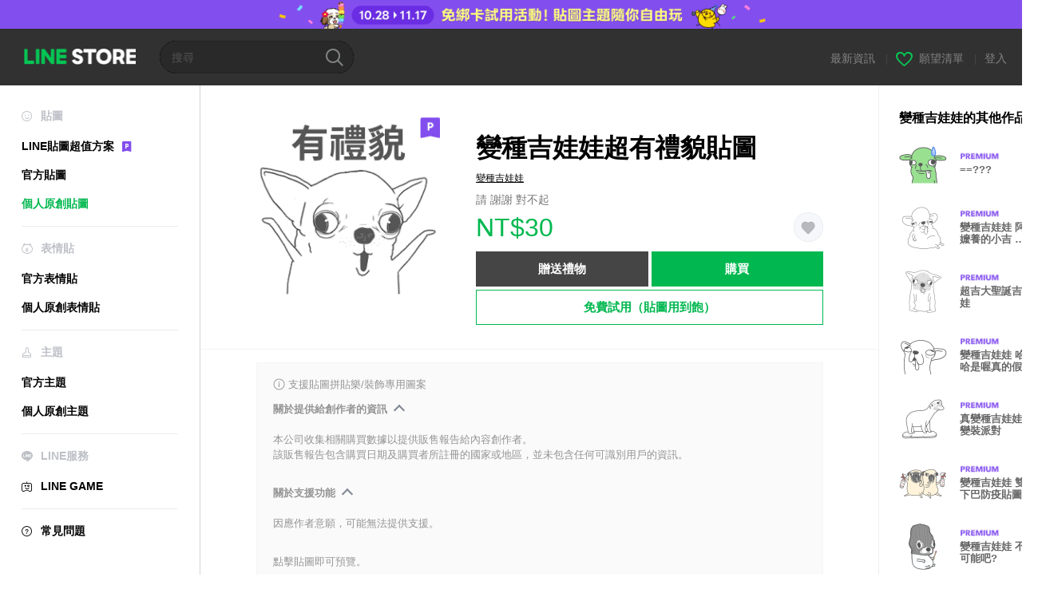

--- FILE ---
content_type: application/javascript
request_url: https://static.line-scdn.net/line_store/edge/store/vendors~main.ef760d0f.min.js
body_size: 123281
content:
/*! For license information please see vendors~main.ef760d0f.min.js.LICENSE.txt */
(self.webpackStoreSpa=self.webpackStoreSpa||[]).push([[2249],{655:function(t,e,n){"use strict";var r=n(36955),s=String;t.exports=function(t){if("Symbol"===r(t))throw new TypeError("Cannot convert a Symbol value to a string");return s(t)}},837:function(t,e,n){"use strict";n.d(e,{T:function(){return Ke}});var r=n(26674),s=n(19282);const o=[];function i(t){const e=t.defaultIntegrations||[],n=t.integrations;let r;if(e.forEach(t=>{t.isDefaultInstance=!0}),Array.isArray(n))r=[...e,...n];else if("function"==typeof n){const t=n(e);r=Array.isArray(t)?t:[t]}else r=e;return function(t){const e={};return t.forEach(t=>{const{name:n}=t,r=e[n];r&&!r.isDefaultInstance&&t.isDefaultInstance||(e[n]=t)}),Object.values(e)}(r)}function a(t,e){for(const n of e)n?.afterAllSetup&&n.afterAllSetup(t)}function c(t,e,n){if(n[e.name])r.T&&s.Yz.log(`Integration skipped because it was already installed: ${e.name}`);else{if(n[e.name]=e,-1===o.indexOf(e.name)&&"function"==typeof e.setupOnce&&(e.setupOnce(),o.push(e.name)),e.setup&&"function"==typeof e.setup&&e.setup(t),"function"==typeof e.preprocessEvent){const n=e.preprocessEvent.bind(e);t.on("preprocessEvent",(e,r)=>n(e,r,t))}if("function"==typeof e.processEvent){const n=e.processEvent.bind(e),r=Object.assign((e,r)=>n(e,r,t),{id:e.name});t.addEventProcessor(r)}r.T&&s.Yz.log(`Integration installed: ${e.name}`)}}function u(t){const e=[];t.message&&e.push(t.message);try{const n=t.exception.values[t.exception.values.length-1];n?.value&&(e.push(n.value),n.type&&e.push(`${n.type}: ${n.value}`))}catch{}return e}var l=n(9600),f=n(70125);const p=[/^Script error\.?$/,/^Javascript error: Script error\.? on line 0$/,/^ResizeObserver loop completed with undelivered notifications.$/,/^Cannot redefine property: googletag$/,/^Can't find variable: gmo$/,/^undefined is not an object \(evaluating 'a\.[A-Z]'\)$/,'can\'t redefine non-configurable property "solana"',"vv().getRestrictions is not a function. (In 'vv().getRestrictions(1,a)', 'vv().getRestrictions' is undefined)","Can't find variable: _AutofillCallbackHandler",/^Non-Error promise rejection captured with value: Object Not Found Matching Id:\d+, MethodName:simulateEvent, ParamCount:\d+$/,/^Java exception was raised during method invocation$/],d=(t={})=>{let e;return{name:"EventFilters",setup(n){const r=n.getOptions();e=m(t,r)},processEvent(n,o,i){if(!e){const n=i.getOptions();e=m(t,n)}return function(t,e){if(t.type){if("transaction"===t.type&&function(t,e){if(!e?.length)return!1;const n=t.transaction;return!!n&&(0,f.Xr)(n,e)}(t,e.ignoreTransactions))return r.T&&s.Yz.warn(`Event dropped due to being matched by \`ignoreTransactions\` option.\nEvent: ${(0,l.$X)(t)}`),!0}else{if(function(t,e){if(!e?.length)return!1;return u(t).some(t=>(0,f.Xr)(t,e))}(t,e.ignoreErrors))return r.T&&s.Yz.warn(`Event dropped due to being matched by \`ignoreErrors\` option.\nEvent: ${(0,l.$X)(t)}`),!0;if(function(t){if(!t.exception?.values?.length)return!1;return!t.message&&!t.exception.values.some(t=>t.stacktrace||t.type&&"Error"!==t.type||t.value)}(t))return r.T&&s.Yz.warn(`Event dropped due to not having an error message, error type or stacktrace.\nEvent: ${(0,l.$X)(t)}`),!0;if(function(t,e){if(!e?.length)return!1;const n=g(t);return!!n&&(0,f.Xr)(n,e)}(t,e.denyUrls))return r.T&&s.Yz.warn(`Event dropped due to being matched by \`denyUrls\` option.\nEvent: ${(0,l.$X)(t)}.\nUrl: ${g(t)}`),!0;if(!function(t,e){if(!e?.length)return!0;const n=g(t);return!n||(0,f.Xr)(n,e)}(t,e.allowUrls))return r.T&&s.Yz.warn(`Event dropped due to not being matched by \`allowUrls\` option.\nEvent: ${(0,l.$X)(t)}.\nUrl: ${g(t)}`),!0}return!1}(n,e)?null:n}}},h=(t={})=>({...d(t),name:"InboundFilters"});function m(t={},e={}){return{allowUrls:[...t.allowUrls||[],...e.allowUrls||[]],denyUrls:[...t.denyUrls||[],...e.denyUrls||[]],ignoreErrors:[...t.ignoreErrors||[],...e.ignoreErrors||[],...t.disableErrorDefaults?[]:p],ignoreTransactions:[...t.ignoreTransactions||[],...e.ignoreTransactions||[]]}}function g(t){try{const e=[...t.exception?.values??[]].reverse().find(t=>void 0===t.mechanism?.parent_id&&t.stacktrace?.frames?.length),n=e?.stacktrace?.frames;return n?function(t=[]){for(let e=t.length-1;e>=0;e--){const n=t[e];if(n&&"<anonymous>"!==n.filename&&"[native code]"!==n.filename)return n.filename||null}return null}(n):null}catch{return r.T&&s.Yz.error(`Cannot extract url for event ${(0,l.$X)(t)}`),null}}var v=n(57968),y=n(46403);let b;const _=new WeakMap,S=()=>({name:"FunctionToString",setupOnce(){b=Function.prototype.toString;try{Function.prototype.toString=function(...t){const e=(0,y.sp)(this),n=_.has((0,v.KU)())&&void 0!==e?e:this;return b.apply(n,t)}}catch{}},setup(t){_.set(t,!0)}});var w=n(51685);const x=()=>{let t;return{name:"Dedupe",processEvent(e){if(e.type)return e;try{if(function(t,e){if(!e)return!1;if(function(t,e){const n=t.message,r=e.message;if(!n&&!r)return!1;if(n&&!r||!n&&r)return!1;if(n!==r)return!1;if(!T(t,e))return!1;if(!E(t,e))return!1;return!0}(t,e))return!0;if(function(t,e){const n=O(e),r=O(t);if(!n||!r)return!1;if(n.type!==r.type||n.value!==r.value)return!1;if(!T(t,e))return!1;if(!E(t,e))return!1;return!0}(t,e))return!0;return!1}(e,t))return r.T&&s.Yz.warn("Event dropped due to being a duplicate of previously captured event."),null}catch{}return t=e}}};function E(t,e){let n=(0,w.RV)(t),r=(0,w.RV)(e);if(!n&&!r)return!0;if(n&&!r||!n&&r)return!1;if(r.length!==n.length)return!1;for(let t=0;t<r.length;t++){const e=r[t],s=n[t];if(e.filename!==s.filename||e.lineno!==s.lineno||e.colno!==s.colno||e.function!==s.function)return!1}return!0}function T(t,e){let n=t.fingerprint,r=e.fingerprint;if(!n&&!r)return!0;if(n&&!r||!n&&r)return!1;try{return!(n.join("")!==r.join(""))}catch{return!1}}function O(t){return t.exception?.values?.[0]}function k(t,e){!0===e.debug&&(r.T?s.Yz.enable():(0,s.pq)(()=>{console.warn("[Sentry] Cannot initialize SDK with `debug` option using a non-debug bundle.")}));(0,v.o5)().update(e.initialScope);const n=new t(e);return function(t){(0,v.o5)().setClient(t)}(n),n.init(),n}function A(t){const e=t.protocol?`${t.protocol}:`:"",n=t.port?`:${t.port}`:"";return`${e}//${t.host}${n}${t.path?`/${t.path}`:""}/api/`}function C(t,e,n){return e||`${function(t){return`${A(t)}${t.projectId}/envelope/`}(t)}?${function(t,e){const n={sentry_version:"7"};return t.publicKey&&(n.sentry_key=t.publicKey),e&&(n.sentry_client=`${e.name}/${e.version}`),new URLSearchParams(n).toString()}(t,n)}`}var $=n(7313),R=n(75330),P=n(59328),j=n(31158),L=n(72808),I=n(93177);var M=n(71111),D=n(64208),U=n(45734),F=n(91773),q=n(10409),N=n(84347),z=n(5915),H=n(17786),B=n(74611);const Q="Not capturing exception because it's already been captured.",W="Discarded session because of missing or non-string release",Y=Symbol.for("SentryInternalError"),K=Symbol.for("SentryDoNotSendEventError");function V(t){return{message:t,[Y]:!0}}function G(t){return{message:t,[K]:!0}}function J(t){return!!t&&"object"==typeof t&&Y in t}function X(t){return!!t&&"object"==typeof t&&K in t}class Z{constructor(t){if(this._options=t,this._integrations={},this._numProcessing=0,this._outcomes={},this._hooks={},this._eventProcessors=[],t.dsn?this._dsn=(0,M.AD)(t.dsn):r.T&&s.Yz.warn("No DSN provided, client will not send events."),this._dsn){const e=C(this._dsn,t.tunnel,t._metadata?t._metadata.sdk:void 0);this._transport=t.transport({tunnel:this._options.tunnel,recordDroppedEvent:this.recordDroppedEvent.bind(this),...t.transportOptions,url:e})}}captureException(t,e,n){const o=(0,l.eJ)();if((0,l.GR)(t))return r.T&&s.Yz.log(Q),o;const i={event_id:o,...e};return this._process(this.eventFromException(t,i).then(t=>this._captureEvent(t,i,n))),i.event_id}captureMessage(t,e,n,r){const s={event_id:(0,l.eJ)(),...n},o=(0,D.NF)(t)?t:String(t),i=(0,D.sO)(t)?this.eventFromMessage(o,e,s):this.eventFromException(t,s);return this._process(i.then(t=>this._captureEvent(t,s,r))),s.event_id}captureEvent(t,e,n){const o=(0,l.eJ)();if(e?.originalException&&(0,l.GR)(e.originalException))return r.T&&s.Yz.log(Q),o;const i={event_id:o,...e},a=t.sdkProcessingMetadata||{},c=a.capturedSpanScope,u=a.capturedSpanIsolationScope;return this._process(this._captureEvent(t,i,c||n,u)),i.event_id}captureSession(t){this.sendSession(t),(0,P.qO)(t,{init:!1})}getDsn(){return this._dsn}getOptions(){return this._options}getSdkMetadata(){return this._options._metadata}getTransport(){return this._transport}flush(t){const e=this._transport;return e?(this.emit("flush"),this._isClientDoneProcessing(t).then(n=>e.flush(t).then(t=>n&&t))):(0,H.XW)(!0)}close(t){return this.flush(t).then(t=>(this.getOptions().enabled=!1,this.emit("close"),t))}getEventProcessors(){return this._eventProcessors}addEventProcessor(t){this._eventProcessors.push(t)}init(){(this._isEnabled()||this._options.integrations.some(({name:t})=>t.startsWith("Spotlight")))&&this._setupIntegrations()}getIntegrationByName(t){return this._integrations[t]}addIntegration(t){const e=this._integrations[t.name];c(this,t,this._integrations),e||a(this,[t])}sendEvent(t,e={}){this.emit("beforeSendEvent",t,e);let n=(0,R.V7)(t,this._dsn,this._options._metadata,this._options.tunnel);for(const t of e.attachments||[])n=(0,L.W3)(n,(0,L.bm)(t));const r=this.sendEnvelope(n);r&&r.then(e=>this.emit("afterSendEvent",t,e),null)}sendSession(t){const{release:e,environment:n=$.U}=this._options;if("aggregates"in t){const o=t.attrs||{};if(!o.release&&!e)return void(r.T&&s.Yz.warn(W));o.release=o.release||e,o.environment=o.environment||n,t.attrs=o}else{if(!t.release&&!e)return void(r.T&&s.Yz.warn(W));t.release=t.release||e,t.environment=t.environment||n}this.emit("beforeSendSession",t);const o=(0,R.LE)(t,this._dsn,this._options._metadata,this._options.tunnel);this.sendEnvelope(o)}recordDroppedEvent(t,e,n=1){if(this._options.sendClientReports){const o=`${t}:${e}`;r.T&&s.Yz.log(`Recording outcome: "${o}"${n>1?` (${n} times)`:""}`),this._outcomes[o]=(this._outcomes[o]||0)+n}}on(t,e){const n=this._hooks[t]=this._hooks[t]||[];return n.push(e),()=>{const t=n.indexOf(e);t>-1&&n.splice(t,1)}}emit(t,...e){const n=this._hooks[t];n&&n.forEach(t=>t(...e))}sendEnvelope(t){return this.emit("beforeEnvelope",t),this._isEnabled()&&this._transport?this._transport.send(t).then(null,t=>(r.T&&s.Yz.error("Error while sending envelope:",t),t)):(r.T&&s.Yz.error("Transport disabled"),(0,H.XW)({}))}_setupIntegrations(){const{integrations:t}=this._options;this._integrations=function(t,e){const n={};return e.forEach(e=>{e&&c(t,e,n)}),n}(this,t),a(this,t)}_updateSessionFromEvent(t,e){let n="fatal"===e.level,r=!1;const s=e.exception?.values;if(s){r=!0;for(const t of s){const e=t.mechanism;if(!1===e?.handled){n=!0;break}}}const o="ok"===t.status;(o&&0===t.errors||o&&n)&&((0,P.qO)(t,{...n&&{status:"crashed"},errors:t.errors||Number(r||n)}),this.captureSession(t))}_isClientDoneProcessing(t){return new H.T2(e=>{let n=0;const r=setInterval(()=>{0==this._numProcessing?(clearInterval(r),e(!0)):(n+=1,t&&n>=t&&(clearInterval(r),e(!1)))},1)})}_isEnabled(){return!1!==this.getOptions().enabled&&void 0!==this._transport}_prepareEvent(t,e,n,r){const s=this.getOptions(),o=Object.keys(this._integrations);return!e.integrations&&o?.length&&(e.integrations=o),this.emit("preprocessEvent",t,e),t.type||r.setLastEventId(t.event_id||e.event_id),(0,q.mG)(s,t,e,n,this,r).then(t=>{if(null===t)return t;this.emit("postprocessEvent",t,e),t.contexts={trace:(0,v.vn)(n),...t.contexts};const r=(0,j.ao)(this,n);return t.sdkProcessingMetadata={dynamicSamplingContext:r,...t.sdkProcessingMetadata},t})}_captureEvent(t,e={},n=(0,v.o5)(),o=(0,v.rm)()){return r.T&&tt(t)&&s.Yz.log(`Captured error event \`${u(t)[0]||"<unknown>"}\``),this._processEvent(t,e,n,o).then(t=>t.event_id,t=>{r.T&&(X(t)?s.Yz.log(t.message):J(t)?s.Yz.warn(t.message):s.Yz.warn(t))})}_processEvent(t,e,n,r){const s=this.getOptions(),{sampleRate:o}=s,i=et(t),a=tt(t),c=t.type||"error",u=`before send for type \`${c}\``,l=void 0===o?void 0:(0,F.i)(o);if(a&&"number"==typeof l&&Math.random()>l)return this.recordDroppedEvent("sample_rate","error"),(0,H.xg)(G(`Discarding event because it's not included in the random sample (sampling rate = ${o})`));const f="replay_event"===c?"replay":c;return this._prepareEvent(t,e,n,r).then(t=>{if(null===t)throw this.recordDroppedEvent("event_processor",f),G("An event processor returned `null`, will not send event.");if(e.data&&!0===e.data.__sentry__)return t;const n=function(t,e,n,r){const{beforeSend:s,beforeSendTransaction:o,beforeSendSpan:i,ignoreSpans:a}=e;let c=n;if(tt(c)&&s)return s(c,r);if(et(c)){if(i||a){const e=function(t){const{trace_id:e,parent_span_id:n,span_id:r,status:s,origin:o,data:i,op:a}=t.contexts?.trace??{};return{data:i??{},description:t.transaction,op:a,parent_span_id:n,span_id:r??"",start_timestamp:t.start_timestamp??0,status:s,timestamp:t.timestamp,trace_id:e??"",origin:o,profile_id:i?.[B.E1],exclusive_time:i?.[B.jG],measurements:t.measurements,is_segment:!0}}(c);if(a?.length&&(0,N.e)(e,a))return null;if(i){const t=i(e);t?c=(0,U.h)(n,{type:"transaction",timestamp:(u=t).timestamp,start_timestamp:u.start_timestamp,transaction:u.description,contexts:{trace:{trace_id:u.trace_id,span_id:u.span_id,parent_span_id:u.parent_span_id,op:u.op,status:u.status,origin:u.origin,data:{...u.data,...u.profile_id&&{[B.E1]:u.profile_id},...u.exclusive_time&&{[B.jG]:u.exclusive_time}}}},measurements:u.measurements}):(0,z.xl)()}if(c.spans){const e=[],n=c.spans;for(const t of n)if(a?.length&&(0,N.e)(t,a))(0,N.R)(n,t);else if(i){const n=i(t);n?e.push(n):((0,z.xl)(),e.push(t))}else e.push(t);const r=c.spans.length-e.length;r&&t.recordDroppedEvent("before_send","span",r),c.spans=e}}if(o){if(c.spans){const t=c.spans.length;c.sdkProcessingMetadata={...n.sdkProcessingMetadata,spanCountBeforeProcessing:t}}return o(c,r)}}var u;return c}(this,s,t,e);return function(t,e){const n=`${e} must return \`null\` or a valid event.`;if((0,D.Qg)(t))return t.then(t=>{if(!(0,D.Qd)(t)&&null!==t)throw V(n);return t},t=>{throw V(`${e} rejected with ${t}`)});if(!(0,D.Qd)(t)&&null!==t)throw V(n);return t}(n,u)}).then(s=>{if(null===s){if(this.recordDroppedEvent("before_send",f),i){const e=1+(t.spans||[]).length;this.recordDroppedEvent("before_send","span",e)}throw G(`${u} returned \`null\`, will not send event.`)}const o=n.getSession()||r.getSession();if(a&&o&&this._updateSessionFromEvent(o,s),i){const t=(s.sdkProcessingMetadata?.spanCountBeforeProcessing||0)-(s.spans?s.spans.length:0);t>0&&this.recordDroppedEvent("before_send","span",t)}const c=s.transaction_info;if(i&&c&&s.transaction!==t.transaction){const t="custom";s.transaction_info={...c,source:t}}return this.sendEvent(s,e),s}).then(null,t=>{if(X(t)||J(t))throw t;throw this.captureException(t,{mechanism:{handled:!1,type:"internal"},data:{__sentry__:!0},originalException:t}),V(`Event processing pipeline threw an error, original event will not be sent. Details have been sent as a new event.\nReason: ${t}`)})}_process(t){this._numProcessing++,t.then(t=>(this._numProcessing--,t),t=>(this._numProcessing--,t))}_clearOutcomes(){const t=this._outcomes;return this._outcomes={},Object.entries(t).map(([t,e])=>{const[n,r]=t.split(":");return{reason:n,category:r,quantity:e}})}_flushOutcomes(){r.T&&s.Yz.log("Flushing outcomes...");const t=this._clearOutcomes();if(0===t.length)return void(r.T&&s.Yz.log("No outcomes to send"));if(!this._dsn)return void(r.T&&s.Yz.log("No dsn provided, will not send outcomes"));r.T&&s.Yz.log("Sending outcomes:",t);const e=function(t,e,n){const r=[{type:"client_report"},{timestamp:n||(0,I.lu)(),discarded_events:t}];return(0,L.h4)(e?{dsn:e}:{},[r])}(t,this._options.tunnel&&(0,M.SB)(this._dsn));this.sendEnvelope(e)}}function tt(t){return void 0===t.type}function et(t){return"transaction"===t.type}var nt=n(43674);function rt(t,e,n=[e],r="npm"){const s=t._metadata||{};s.sdk||(s.sdk={name:`sentry.javascript.${e}`,packages:n.map(t=>({name:`${r}:@sentry/${t}`,version:nt.M})),version:nt.M}),t._metadata=s}var st=n(95200);function ot(t,e){const n=e??it(t)??[];if(0===n.length)return;const r=t.getOptions(),s=function(t,e,n,r){const s={};return e?.sdk&&(s.sdk={name:e.sdk.name,version:e.sdk.version}),n&&r&&(s.dsn=(0,M.SB)(r)),(0,L.h4)(s,[(o=t,[{type:"log",item_count:o.length,content_type:"application/vnd.sentry.items.log+json"},{items:o}])]);var o}(n,r._metadata,r.tunnel,t.getDsn());at().set(t,[]),t.emit("flushLogs"),t.sendEnvelope(s)}function it(t){return at().get(t)}function at(){return(0,st.BY)("clientToLogBufferMap",()=>new WeakMap)}function ct(t){"aggregates"in t?void 0===t.attrs?.ip_address&&(t.attrs={...t.attrs,ip_address:"{{auto}}"}):void 0===t.ipAddress&&(t.ipAddress="{{auto}}")}var ut=n(94837);function lt(t,e){const n=dt(t,e),r={type:gt(e),value:vt(e)};return n.length&&(r.stacktrace={frames:n}),void 0===r.type&&""===r.value&&(r.value="Unrecoverable error caught"),r}function ft(t,e,n,r){const s=(0,v.KU)(),o=s?.getOptions().normalizeDepth,i=function(t){for(const e in t)if(Object.prototype.hasOwnProperty.call(t,e)){const n=t[e];if(n instanceof Error)return n}return}(e),a={__serialized__:(0,ut.cd)(e,o)};if(i)return{exception:{values:[lt(t,i)]},extra:a};const c={exception:{values:[{type:(0,D.xH)(e)?e.constructor.name:r?"UnhandledRejection":"Error",value:_t(e,{isUnhandledRejection:r})}]},extra:a};if(n){const e=dt(t,n);e.length&&(c.exception.values[0].stacktrace={frames:e})}return c}function pt(t,e){return{exception:{values:[lt(t,e)]}}}function dt(t,e){const n=e.stacktrace||e.stack||"",r=function(t){if(t&&ht.test(t.message))return 1;return 0}(e),s=function(t){if("number"==typeof t.framesToPop)return t.framesToPop;return 0}(e);try{return t(n,r,s)}catch{}return[]}const ht=/Minified React error #\d+;/i;function mt(t){return"undefined"!=typeof WebAssembly&&void 0!==WebAssembly.Exception&&t instanceof WebAssembly.Exception}function gt(t){const e=t?.name;if(!e&&mt(t)){return t.message&&Array.isArray(t.message)&&2==t.message.length?t.message[0]:"WebAssembly.Exception"}return e}function vt(t){const e=t?.message;return mt(t)?Array.isArray(t.message)&&2==t.message.length?t.message[1]:"wasm exception":e?e.error&&"string"==typeof e.error.message?e.error.message:e:"No error message"}function yt(t,e,n,r,s){let o;if((0,D.T2)(e)&&e.error){return pt(t,e.error)}if((0,D.BD)(e)||(0,D.W6)(e)){const s=e;if("stack"in e)o=pt(t,e);else{const e=s.name||((0,D.BD)(s)?"DOMError":"DOMException"),i=s.message?`${e}: ${s.message}`:e;o=bt(t,i,n,r),(0,l.gO)(o,i)}return"code"in s&&(o.tags={...o.tags,"DOMException.code":`${s.code}`}),o}if((0,D.bJ)(e))return pt(t,e);if((0,D.Qd)(e)||(0,D.xH)(e)){return o=ft(t,e,n,s),(0,l.M6)(o,{synthetic:!0}),o}return o=bt(t,e,n,r),(0,l.gO)(o,`${e}`,void 0),(0,l.M6)(o,{synthetic:!0}),o}function bt(t,e,n,r){const s={};if(r&&n){const r=dt(t,n);r.length&&(s.exception={values:[{value:e,stacktrace:{frames:r}}]}),(0,l.M6)(s,{synthetic:!0})}if((0,D.NF)(e)){const{__sentry_template_string__:t,__sentry_template_values__:n}=e;return s.logentry={message:t,params:n},s}return s.message=e,s}function _t(t,{isUnhandledRejection:e}){const n=(0,y.HF)(t),r=e?"promise rejection":"exception";if((0,D.T2)(t))return`Event \`ErrorEvent\` captured as ${r} with message \`${t.message}\``;if((0,D.xH)(t)){return`Event \`${function(t){try{const e=Object.getPrototypeOf(t);return e?e.constructor.name:void 0}catch{}}(t)}\` (type=${t.type}) captured as ${r}`}return`Object captured as ${r} with keys: ${n}`}var St=n(90452);class wt extends Z{constructor(t){const e=(n=t,{release:"string"==typeof __SENTRY_RELEASE__?__SENTRY_RELEASE__:St.jf.SENTRY_RELEASE?.id,sendClientReports:!0,parentSpanIsAlwaysRootSpan:!0,...n});var n;rt(e,"browser",["browser"],St.jf.SENTRY_SDK_SOURCE||"npm"),e._metadata?.sdk&&(e._metadata.sdk.settings={infer_ip:e.sendDefaultPii?"auto":"never",...e._metadata.sdk.settings}),super(e);const{sendDefaultPii:r,sendClientReports:s,enableLogs:o}=this._options;St.jf.document&&(s||o)&&St.jf.document.addEventListener("visibilitychange",()=>{"hidden"===St.jf.document.visibilityState&&(s&&this._flushOutcomes(),o&&ot(this))}),o&&(this.on("flush",()=>{ot(this)}),this.on("afterCaptureLog",()=>{this._logFlushIdleTimeout&&clearTimeout(this._logFlushIdleTimeout),this._logFlushIdleTimeout=setTimeout(()=>{ot(this)},5e3)})),r&&this.on("beforeSendSession",ct)}eventFromException(t,e){return function(t,e,n,r){const s=yt(t,e,n?.syntheticException||void 0,r);return(0,l.M6)(s),s.level="error",n?.event_id&&(s.event_id=n.event_id),(0,H.XW)(s)}(this._options.stackParser,t,e,this._options.attachStacktrace)}eventFromMessage(t,e="info",n){return function(t,e,n="info",r,s){const o=bt(t,e,r?.syntheticException||void 0,s);return o.level=n,r?.event_id&&(o.event_id=r.event_id),(0,H.XW)(o)}(this._options.stackParser,t,e,n,this._options.attachStacktrace)}_prepareEvent(t,e,n,r){return t.platform=t.platform||"javascript",super._prepareEvent(t,e,n,r)}}var xt=n(18845),Et=n(13235);function Tt(){"console"in xt.O&&s.Ow.forEach(function(t){t in xt.O.console&&(0,y.GS)(xt.O.console,t,function(e){return s.Z9[t]=e,function(...e){const n={args:e,level:t};(0,Et.aj)("console",n);const r=s.Z9[t];r?.apply(xt.O.console,e)}})})}var Ot=n(51564);const kt=100;function At(t,e){const n=(0,v.KU)(),r=(0,v.rm)();if(!n)return;const{beforeBreadcrumb:o=null,maxBreadcrumbs:i=kt}=n.getOptions();if(i<=0)return;const a={timestamp:(0,I.lu)(),...t},c=o?(0,s.pq)(()=>o(a,e)):a;null!==c&&(n.emit&&n.emit("beforeAddBreadcrumb",c,e),r.addBreadcrumb(c,i))}var Ct=n(57726);function $t(t){return"warn"===t?"warning":["fatal","error","warning","log","info","debug"].includes(t)?t:"log"}function Rt(t){return void 0===t?void 0:t>=400&&t<500?"warning":t>=500?"error":void 0}var Pt=n(67607),jt=n(14910);let Lt,It,Mt;function Dt(){if(!jt.j.document)return;const t=Et.aj.bind(null,"dom"),e=Ut(t,!0);jt.j.document.addEventListener("click",e,!1),jt.j.document.addEventListener("keypress",e,!1),["EventTarget","Node"].forEach(e=>{const n=jt.j,r=n[e]?.prototype;r?.hasOwnProperty?.("addEventListener")&&((0,y.GS)(r,"addEventListener",function(e){return function(n,r,s){if("click"===n||"keypress"==n)try{const r=this.__sentry_instrumentation_handlers__=this.__sentry_instrumentation_handlers__||{},o=r[n]=r[n]||{refCount:0};if(!o.handler){const r=Ut(t);o.handler=r,e.call(this,n,r,s)}o.refCount++}catch{}return e.call(this,n,r,s)}}),(0,y.GS)(r,"removeEventListener",function(t){return function(e,n,r){if("click"===e||"keypress"==e)try{const n=this.__sentry_instrumentation_handlers__||{},s=n[e];s&&(s.refCount--,s.refCount<=0&&(t.call(this,e,s.handler,r),s.handler=void 0,delete n[e]),0===Object.keys(n).length&&delete this.__sentry_instrumentation_handlers__)}catch{}return t.call(this,e,n,r)}}))})}function Ut(t,e=!1){return n=>{if(!n||n._sentryCaptured)return;const r=function(t){try{return t.target}catch{return null}}(n);if(function(t,e){return"keypress"===t&&(!e?.tagName||"INPUT"!==e.tagName&&"TEXTAREA"!==e.tagName&&!e.isContentEditable)}(n.type,r))return;(0,y.my)(n,"_sentryCaptured",!0),r&&!r._sentryId&&(0,y.my)(r,"_sentryId",(0,l.eJ)());const s="keypress"===n.type?"input":n.type;if(!function(t){if(t.type!==It)return!1;try{if(!t.target||t.target._sentryId!==Mt)return!1}catch{}return!0}(n)){t({event:n,name:s,global:e}),It=n.type,Mt=r?r._sentryId:void 0}clearTimeout(Lt),Lt=jt.j.setTimeout(()=>{Mt=void 0,It=void 0},1e3)}}var Ft=n(35947),qt=n(85761),Nt=n(49431);const zt=1024,Ht=(t={})=>{const e={console:!0,dom:!0,fetch:!0,history:!0,sentry:!0,xhr:!0,...t};return{name:"Breadcrumbs",setup(t){var n;e.console&&function(t){const e="console";(0,Et.s5)(e,t),(0,Et.AS)(e,Tt)}(function(t){return function(e){if((0,v.KU)()!==t)return;const n={category:"console",data:{arguments:e.args,logger:"console"},level:$t(e.level),message:(0,f.gt)(e.args," ")};if("assert"===e.level){if(!1!==e.args[0])return;n.message=`Assertion failed: ${(0,f.gt)(e.args.slice(1)," ")||"console.assert"}`,n.data.arguments=e.args.slice(1)}At(n,{input:e.args,level:e.level})}}(t)),e.dom&&(n=function(t,e){return function(n){if((0,v.KU)()!==t)return;let r,o,i="object"==typeof e?e.serializeAttribute:void 0,a="object"==typeof e&&"number"==typeof e.maxStringLength?e.maxStringLength:void 0;a&&a>zt&&(Nt.T&&s.Yz.warn(`\`dom.maxStringLength\` cannot exceed 1024, but a value of ${a} was configured. Sentry will use 1024 instead.`),a=zt),"string"==typeof i&&(i=[i]);try{const t=n.event,e=function(t){return!!t&&!!t.target}(t)?t.target:t;r=(0,Ct.Hd)(e,{keyAttrs:i,maxStringLength:a}),o=(0,Ct.xE)(e)}catch{r="<unknown>"}if(0===r.length)return;const c={category:`ui.${n.name}`,message:r};o&&(c.data={"ui.component_name":o}),At(c,{event:n.event,name:n.name,global:n.global})}}(t,e.dom),(0,Et.s5)("dom",n),(0,Et.AS)("dom",Dt)),e.xhr&&(0,Ft.Mn)(function(t){return function(e){if((0,v.KU)()!==t)return;const{startTimestamp:n,endTimestamp:r}=e,s=e.xhr[Ft.Er];if(!n||!r||!s)return;const{method:o,url:i,status_code:a,body:c}=s,u={method:o,url:i,status_code:a},l={xhr:e.xhr,input:c,startTimestamp:n,endTimestamp:r},f={category:"xhr",data:u,type:"http",level:Rt(a)};t.emit("beforeOutgoingRequestBreadcrumb",f,l),At(f,l)}}(t)),e.fetch&&(0,Ot.ur)(function(t){return function(e){if((0,v.KU)()!==t)return;const{startTimestamp:n,endTimestamp:r}=e;if(r&&(!e.fetchData.url.match(/sentry_key/)||"POST"!==e.fetchData.method))if(e.fetchData.method,e.fetchData.url,e.error){const s=e.fetchData,o={data:e.error,input:e.args,startTimestamp:n,endTimestamp:r},i={category:"fetch",data:s,level:"error",type:"http"};t.emit("beforeOutgoingRequestBreadcrumb",i,o),At(i,o)}else{const s=e.response,o={...e.fetchData,status_code:s?.status};e.fetchData.request_body_size,e.fetchData.response_body_size;const i={input:e.args,response:s,startTimestamp:n,endTimestamp:r},a={category:"fetch",data:o,type:"http",level:Rt(o.status_code)};t.emit("beforeOutgoingRequestBreadcrumb",a,i),At(a,i)}}}(t)),e.history&&(0,qt._)(function(t){return function(e){if((0,v.KU)()!==t)return;let n=e.from,r=e.to;const s=(0,Pt.Dl)(St.jf.location.href);let o=n?(0,Pt.Dl)(n):void 0;const i=(0,Pt.Dl)(r);o?.path||(o=s),s.protocol===i.protocol&&s.host===i.host&&(r=i.relative),s.protocol===o.protocol&&s.host===o.host&&(n=o.relative),At({category:"navigation",data:{from:n,to:r}})}}(t)),e.sentry&&t.on("beforeSendEvent",function(t){return function(e){(0,v.KU)()===t&&At({category:"sentry."+("transaction"===e.type?"transaction":"event"),event_id:e.event_id,level:e.level,message:(0,l.$X)(e)},{event:e})}}(t))}}};const Bt=["EventTarget","Window","Node","ApplicationCache","AudioTrackList","BroadcastChannel","ChannelMergerNode","CryptoOperation","EventSource","FileReader","HTMLUnknownElement","IDBDatabase","IDBRequest","IDBTransaction","KeyOperation","MediaController","MessagePort","ModalWindow","Notification","SVGElementInstance","Screen","SharedWorker","TextTrack","TextTrackCue","TextTrackList","WebSocket","WebSocketWorker","Worker","XMLHttpRequest","XMLHttpRequestEventTarget","XMLHttpRequestUpload"],Qt=(t={})=>{const e={XMLHttpRequest:!0,eventTarget:!0,requestAnimationFrame:!0,setInterval:!0,setTimeout:!0,unregisterOriginalCallbacks:!1,...t};return{name:"BrowserApiErrors",setupOnce(){e.setTimeout&&(0,y.GS)(St.jf,"setTimeout",Wt),e.setInterval&&(0,y.GS)(St.jf,"setInterval",Wt),e.requestAnimationFrame&&(0,y.GS)(St.jf,"requestAnimationFrame",Yt),e.XMLHttpRequest&&"XMLHttpRequest"in St.jf&&(0,y.GS)(XMLHttpRequest.prototype,"send",Kt);const t=e.eventTarget;if(t){(Array.isArray(t)?t:Bt).forEach(t=>function(t,e){const n=St.jf,r=n[t]?.prototype;if(!r?.hasOwnProperty?.("addEventListener"))return;(0,y.GS)(r,"addEventListener",function(n){return function(r,s,o){try{"function"==typeof s.handleEvent&&(s.handleEvent=(0,St.LV)(s.handleEvent,{mechanism:{data:{function:"handleEvent",handler:(0,w.qQ)(s),target:t},handled:!1,type:"instrument"}}))}catch{}return e.unregisterOriginalCallbacks&&function(t,e,n){t&&"object"==typeof t&&"removeEventListener"in t&&"function"==typeof t.removeEventListener&&t.removeEventListener(e,n)}(this,r,s),n.apply(this,[r,(0,St.LV)(s,{mechanism:{data:{function:"addEventListener",handler:(0,w.qQ)(s),target:t},handled:!1,type:"instrument"}}),o])}}),(0,y.GS)(r,"removeEventListener",function(t){return function(e,n,r){try{const s=n.__sentry_wrapped__;s&&t.call(this,e,s,r)}catch{}return t.call(this,e,n,r)}})}(t,e))}}}};function Wt(t){return function(...e){const n=e[0];return e[0]=(0,St.LV)(n,{mechanism:{data:{function:(0,w.qQ)(t)},handled:!1,type:"instrument"}}),t.apply(this,e)}}function Yt(t){return function(e){return t.apply(this,[(0,St.LV)(e,{mechanism:{data:{function:"requestAnimationFrame",handler:(0,w.qQ)(t)},handled:!1,type:"instrument"}})])}}function Kt(t){return function(...e){const n=this;return["onload","onerror","onprogress","onreadystatechange"].forEach(t=>{t in n&&"function"==typeof n[t]&&(0,y.GS)(n,t,function(e){const n={mechanism:{data:{function:t,handler:(0,w.qQ)(e)},handled:!1,type:"instrument"}},r=(0,y.sp)(e);return r&&(n.mechanism.data.handler=(0,w.qQ)(r)),(0,St.LV)(e,n)})}),t.apply(this,e)}}var Vt=n(64251);const Gt=()=>({name:"BrowserSession",setupOnce(){void 0!==St.jf.document?((0,Vt.J0)({ignoreDuration:!0}),(0,Vt.J5)(),(0,qt._)(({from:t,to:e})=>{void 0!==t&&t!==e&&((0,Vt.J0)({ignoreDuration:!0}),(0,Vt.J5)())})):Nt.T&&s.Yz.warn("Using the `browserSessionIntegration` in non-browser environments is not supported.")}});var Jt=n(80491),Xt=n(99411);const Zt=(t={})=>{const e={onerror:!0,onunhandledrejection:!0,...t};return{name:"GlobalHandlers",setupOnce(){Error.stackTraceLimit=50},setup(t){e.onerror&&(!function(t){(0,Jt.L)(e=>{const{stackParser:n,attachStacktrace:r}=ee();if((0,v.KU)()!==t||(0,St.jN)())return;const{msg:s,url:o,line:i,column:a,error:c}=e,u=function(t,e,n,r){const s=t.exception=t.exception||{},o=s.values=s.values||[],i=o[0]=o[0]||{},a=i.stacktrace=i.stacktrace||{},c=a.frames=a.frames||[],u=r,l=n,f=function(t){if(!(0,D.Kg)(t)||0===t.length)return;if(t.startsWith("data:")){const e=t.match(/^data:([^;]+)/);return`<data:${e?e[1]:"text/javascript"}${t.includes("base64,")?",base64":""}>`}return t.slice(0,1024)}(e)??(0,Ct.$N)();0===c.length&&c.push({colno:u,filename:f,function:w.yF,in_app:!0,lineno:l});return t}(yt(n,c||s,void 0,r,!1),o,i,a);u.level="error",(0,Vt.r)(u,{originalException:c,mechanism:{handled:!1,type:"auto.browser.global_handlers.onerror"}})})}(t),te("onerror")),e.onunhandledrejection&&(!function(t){(0,Xt.r)(e=>{const{stackParser:n,attachStacktrace:r}=ee();if((0,v.KU)()!==t||(0,St.jN)())return;const s=function(t){if((0,D.sO)(t))return t;try{if("reason"in t)return t.reason;if("detail"in t&&"reason"in t.detail)return t.detail.reason}catch{}return t}(e),o=(0,D.sO)(s)?{exception:{values:[{type:"UnhandledRejection",value:`Non-Error promise rejection captured with value: ${String(s)}`}]}}:yt(n,s,void 0,r,!0);o.level="error",(0,Vt.r)(o,{originalException:s,mechanism:{handled:!1,type:"auto.browser.global_handlers.onunhandledrejection"}})})}(t),te("onunhandledrejection"))}}};function te(t){Nt.T&&s.Yz.log(`Global Handler attached: ${t}`)}function ee(){const t=(0,v.KU)();return t?.getOptions()||{stackParser:()=>[],attachStacktrace:!1}}const ne=()=>({name:"HttpContext",preprocessEvent(t){if(!St.jf.navigator&&!St.jf.location&&!St.jf.document)return;const e=(0,St.AP)(),n={...e.headers,...t.request?.headers};t.request={...e,...t.request,headers:n}}});function re(t,e,n,r,s,o){if(!s.exception?.values||!o||!(0,D.tH)(o.originalException,Error))return;const i=s.exception.values.length>0?s.exception.values[s.exception.values.length-1]:void 0;i&&(s.exception.values=se(t,e,r,o.originalException,n,s.exception.values,i,0))}function se(t,e,n,r,s,o,i,a){if(o.length>=n+1)return o;let c=[...o];if((0,D.tH)(r[s],Error)){oe(i,a);const o=t(e,r[s]),u=c.length;ie(o,s,u,a),c=se(t,e,n,r[s],s,[o,...c],o,u)}return Array.isArray(r.errors)&&r.errors.forEach((r,o)=>{if((0,D.tH)(r,Error)){oe(i,a);const u=t(e,r),l=c.length;ie(u,`errors[${o}]`,l,a),c=se(t,e,n,r,s,[u,...c],u,l)}}),c}function oe(t,e){t.mechanism=t.mechanism||{type:"generic",handled:!0},t.mechanism={...t.mechanism,..."AggregateError"===t.type&&{is_exception_group:!0},exception_id:e}}function ie(t,e,n,r){t.mechanism=t.mechanism||{type:"generic",handled:!0},t.mechanism={...t.mechanism,type:"chained",source:e,exception_id:n,parent_id:r}}const ae=(t={})=>{const e=t.limit||5,n=t.key||"cause";return{name:"LinkedErrors",preprocessEvent(t,r,s){re(lt,s.getOptions().stackParser,n,e,t,r)}}};function ce(t,e,n,r){const s={filename:t,function:"<anonymous>"===e?w.yF:e,in_app:!0};return void 0!==n&&(s.lineno=n),void 0!==r&&(s.colno=r),s}const ue=/^\s*at (\S+?)(?::(\d+))(?::(\d+))\s*$/i,le=/^\s*at (?:(.+?\)(?: \[.+\])?|.*?) ?\((?:address at )?)?(?:async )?((?:<anonymous>|[-a-z]+:|.*bundle|\/)?.*?)(?::(\d+))?(?::(\d+))?\)?\s*$/i,fe=/\((\S*)(?::(\d+))(?::(\d+))\)/,pe=/at (.+?) ?\(data:(.+?),/,de=/^\s*(.*?)(?:\((.*?)\))?(?:^|@)?((?:[-a-z]+)?:\/.*?|\[native code\]|[^@]*(?:bundle|\d+\.js)|\/[\w\-. /=]+)(?::(\d+))?(?::(\d+))?\s*$/i,he=/(\S+) line (\d+)(?: > eval line \d+)* > eval/i,me=[[30,t=>{const e=t.match(pe);if(e)return{filename:`<data:${e[2]}>`,function:e[1]};const n=ue.exec(t);if(n){const[,t,e,r]=n;return ce(t,w.yF,+e,+r)}const r=le.exec(t);if(r){if(r[2]&&0===r[2].indexOf("eval")){const t=fe.exec(r[2]);t&&(r[2]=t[1],r[3]=t[2],r[4]=t[3])}const[t,e]=ve(r[1]||w.yF,r[2]);return ce(e,t,r[3]?+r[3]:void 0,r[4]?+r[4]:void 0)}}],[50,t=>{const e=de.exec(t);if(e){if(e[3]&&e[3].indexOf(" > eval")>-1){const t=he.exec(e[3]);t&&(e[1]=e[1]||"eval",e[3]=t[1],e[4]=t[2],e[5]="")}let t=e[3],n=e[1]||w.yF;return[n,t]=ve(n,t),ce(t,n,e[4]?+e[4]:void 0,e[5]?+e[5]:void 0)}}]],ge=(0,w.gd)(...me),ve=(t,e)=>{const n=-1!==t.indexOf("safari-extension"),r=-1!==t.indexOf("safari-web-extension");return n||r?[-1!==t.indexOf("@")?t.split("@")[0]:w.yF,n?`safari-extension:${e}`:`safari-web-extension:${e}`]:[t,e]},ye=Symbol.for("SentryBufferFullError");function be(t){const e=[];function n(t){return e.splice(e.indexOf(t),1)[0]||Promise.resolve(void 0)}return{$:e,add:function(r){if(!(void 0===t||e.length<t))return(0,H.xg)(ye);const s=r();return-1===e.indexOf(s)&&e.push(s),s.then(()=>n(s)).then(null,()=>n(s).then(null,()=>{})),s},drain:function(t){return new H.T2((n,r)=>{let s=e.length;if(!s)return n(!0);const o=setTimeout(()=>{t&&t>0&&n(!1)},t);e.forEach(t=>{(0,H.XW)(t).then(()=>{--s||(clearTimeout(o),n(!0))},r)})})}}}const _e=6e4;function Se(t,{statusCode:e,headers:n},r=Date.now()){const s={...t},o=n?.["x-sentry-rate-limits"],i=n?.["retry-after"];if(o)for(const t of o.trim().split(",")){const[e,n,,,o]=t.split(":",5),i=parseInt(e,10),a=1e3*(isNaN(i)?60:i);if(n)for(const t of n.split(";"))"metric_bucket"===t&&o&&!o.split(";").includes("custom")||(s[t]=r+a);else s.all=r+a}else i?s.all=r+function(t,e=Date.now()){const n=parseInt(`${t}`,10);if(!isNaN(n))return 1e3*n;const r=Date.parse(`${t}`);return isNaN(r)?_e:r-e}(i,r):429===e&&(s.all=r+6e4);return s}const we=64;function xe(t,e,n=be(t.bufferSize||we)){let o={};return{send:function(i){const a=[];if((0,L.yH)(i,(e,n)=>{const r=(0,L.zk)(n);!function(t,e,n=Date.now()){return function(t,e){return t[e]||t.all||0}(t,e)>n}(o,r)?a.push(e):t.recordDroppedEvent("ratelimit_backoff",r)}),0===a.length)return(0,H.XW)({});const c=(0,L.h4)(i[0],a),u=e=>{(0,L.yH)(c,(n,r)=>{t.recordDroppedEvent(e,(0,L.zk)(r))})};return n.add(()=>e({body:(0,L.bN)(c)}).then(t=>(void 0!==t.statusCode&&(t.statusCode<200||t.statusCode>=300)&&r.T&&s.Yz.warn(`Sentry responded with status code ${t.statusCode} to sent event.`),o=Se(o,t),t),t=>{throw u("network_error"),r.T&&s.Yz.error("Encountered error running transport request:",t),t})).then(t=>t,t=>{if(t===ye)return r.T&&s.Yz.error("Skipped sending event because buffer is full."),u("queue_overflow"),(0,H.XW)({});throw t})},flush:t=>n.drain(t)}}var Ee=n(47040),Te=n(4693);const Oe={};function ke(t){const e=Oe[t];if(e)return e;let n=jt.j[t];if((0,Ee.a3)(n))return Oe[t]=n.bind(jt.j);const r=jt.j.document;if(r&&"function"==typeof r.createElement)try{const e=r.createElement("iframe");e.hidden=!0,r.head.appendChild(e);const s=e.contentWindow;s?.[t]&&(n=s[t]),r.head.removeChild(e)}catch(e){Te.T&&s.Yz.warn(`Could not create sandbox iframe for ${t} check, bailing to window.${t}: `,e)}return n?Oe[t]=n.bind(jt.j):n}function Ae(t){Oe[t]=void 0}function Ce(t,e=ke("fetch")){let n=0,r=0;return xe(t,function(s){const o=s.body.length;n+=o,r++;const i={body:s.body,method:"POST",referrerPolicy:"strict-origin",headers:t.headers,keepalive:n<=6e4&&r<15,...t.fetchOptions};if(!e)return Ae("fetch"),(0,H.xg)("No fetch implementation available");try{return e(t.url,i).then(t=>(n-=o,r--,{statusCode:t.status,headers:{"x-sentry-rate-limits":t.headers.get("X-Sentry-Rate-Limits"),"retry-after":t.headers.get("Retry-After")}}))}catch(t){return Ae("fetch"),n-=o,r--,(0,H.xg)(t)}})}function $e(){return!!function(){if(void 0===St.jf.window)return!1;const t=St.jf;if(t.nw)return!1;const e=t.chrome||t.browser;if(!e?.runtime?.id)return!1;const n=(0,Ct.$N)(),r=["chrome-extension","moz-extension","ms-browser-extension","safari-web-extension"];return!(St.jf===St.jf.top&&r.some(t=>n.startsWith(`${t}://`)))}()&&(Nt.T&&(0,s.pq)(()=>{console.error("[Sentry] You cannot use Sentry.init() in a browser extension, see: https://docs.sentry.io/platforms/javascript/best-practices/browser-extensions/")}),!0)}function Re(t){return[h(),S(),Qt(),Ht(),Zt(),ae(),x(),ne(),Gt()]}var Pe=n(54704);const je=["activate","mount"],Le="undefined"==typeof __SENTRY_DEBUG__||__SENTRY_DEBUG__,Ie=/(?:^|[-_])(\w)/g,Me="<Anonymous>",De=(t,e)=>{if(!t)return Me;if(t.$root===t)return"<Root>";if(!t.$options)return Me;const n=t.$options;let r=n.name||n._componentTag||n.__name;const s=n.__file;if(!r&&s){const t=s.match(/([^/\\]+)\.vue$/);t&&(r=t[1])}return(r?`<${o=r,o.replace(Ie,t=>t.toUpperCase()).replace(/[-_]/g,"")}>`:Me)+(s&&!1!==e?` at ${s}`:"");var o},Ue=(t,e)=>{const{errorHandler:n}=t.config;t.config.errorHandler=(r,s,o)=>{const i=De(s,!1),a=s?(t=>{if(t&&(t._isVue||t.__isVue)&&t.$parent){const e=[];let n=0;for(;t;){if(e.length>0){const r=e[e.length-1];if(r.constructor===t.constructor){n++,t=t.$parent;continue}n>0&&(e[e.length-1]=[r,n],n=0)}e.push(t),t=t.$parent}const r=e.map((t,e)=>{return`${(0===e?"---\x3e ":(n=" ",r=5+2*e,n.repeat(r)))+(Array.isArray(t)?`${De(t[0])}... (${t[1]} recursive calls)`:De(t))}`;var n,r}).join("\n");return`\n\nfound in\n\n${r}`}return`\n\n(found in ${De(t)})`})(s):"",c={componentName:i,lifecycleHook:o,trace:a};if(e.attachProps&&s&&(s.$options?.propsData?c.propsData=s.$options.propsData:s.$props&&(c.propsData=s.$props)),setTimeout(()=>{(0,Vt.Cp)(r,{captureContext:{contexts:{vue:c}},mechanism:{handled:!!n,type:"vue"}})}),"function"!=typeof n||!t.config.errorHandler)throw r;n.call(t,r,s,o)}};var Fe=n(4936);const qe="ui.vue",Ne={activate:["activated","deactivated"],create:["beforeCreate","created"],unmount:["beforeUnmount","unmounted"],destroy:["beforeDestroy","destroyed"],mount:["beforeMount","mounted"],update:["beforeUpdate","updated"]};function ze(t,e,n){t.$_sentryRootComponentSpanTimer&&clearTimeout(t.$_sentryRootComponentSpanTimer),t.$_sentryRootComponentSpanTimer=setTimeout(()=>{t.$root?.$_sentryRootComponentSpan&&(t.$root.$_sentryRootComponentSpan.end(e),t.$root.$_sentryRootComponentSpan=void 0)},n)}function He(t,e){function n(t){return t.replace(/^<([^\s]*)>(?: at [^\s]*)?$/,"$1")}return t.some(t=>n(e)===n(t))}const Be=(t={})=>{const e=(t.hooks||[]).concat(je).filter((t,e,n)=>n.indexOf(t)===e),n={},r=t.timeout||2e3;for(const o of e){const e=Ne[o];if(e)for(const s of e)n[s]=function(){const n=this.$root===this;n&&(this.$_sentryRootComponentSpan=this.$_sentryRootComponentSpan||(0,Fe.Uk)({name:"Application Render",op:`${qe}.render`,attributes:{[B.JD]:"auto.ui.vue"},onlyIfParent:!0}),ze(this,(0,I.zf)(),r));const i=De(this,!1);if(!(n||(Array.isArray(t.trackComponents)?He(t.trackComponents,i):t.trackComponents)))return void ze(this,(0,I.zf)(),r);this.$_sentryComponentSpans=this.$_sentryComponentSpans||{};const a=s===e[0],c=this.$root?.$_sentryRootComponentSpan||(0,z.Bk)();if(a){if(c){const t=this.$_sentryComponentSpans[o];t&&t.end(),this.$_sentryComponentSpans[o]=(0,Fe.Uk)({name:`Vue ${i}`,op:`${qe}.${o}`,attributes:{[B.JD]:"auto.ui.vue"},onlyIfParent:!0})}}else{const t=this.$_sentryComponentSpans[o];if(!t)return;t.end(),ze(this,(0,I.zf)(),r)}};else Le&&s.Yz.warn(`Unknown hook: ${o}`)}return n},Qe={Vue:xt.O.Vue,attachProps:!0,attachErrorHandler:!0,tracingOptions:{hooks:je,timeout:2e3,trackComponents:!1}},We=(t={})=>({name:"Vue",setup(e){const n={...Qe,...e.getOptions(),...t};if(n.Vue||n.app)if(n.app){(Array.isArray(n.app)?n.app:[n.app]).forEach(t=>Ye(t,n))}else n.Vue&&Ye(n.Vue,n);else(0,s.pq)(()=>{console.warn("[@sentry/vue]: Misconfigured SDK. Vue specific errors will not be captured. Update your `Sentry.init` call with an appropriate config option: `app` (Application Instance - Vue 3) or `Vue` (Vue Constructor - Vue 2).")})}}),Ye=(t,e)=>{if(Le){const e=t,n=e._instance?.isMounted;!0===n&&(0,s.pq)(()=>{console.warn("[@sentry/vue]: Misconfigured SDK. Vue app is already mounted. Make sure to call `app.mount()` after `Sentry.init()`.")})}e.attachErrorHandler&&Ue(t,e),(0,Pe.f)(e)&&t.mixin(Be(e.tracingOptions))};function Ke(t={}){const e={defaultIntegrations:[...Re(),We()],...t};return rt(e,"vue"),function(t={}){const e=!t.skipBrowserExtensionCheck&&$e(),n={...t,enabled:!e&&t.enabled,stackParser:(0,w.vk)(t.stackParser||ge),integrations:i({integrations:t.integrations,defaultIntegrations:null==t.defaultIntegrations?Re():t.defaultIntegrations}),transport:t.transport||Ce};return k(wt,n)}(e)}},1625:function(t,e,n){"use strict";var r=n(79504);t.exports=r({}.isPrototypeOf)},1907:function(t,e,n){"use strict";var r=n(41505),s=Function.prototype,o=s.call,i=r&&s.bind.bind(o,o);t.exports=r?i:function(t){return function(){return o.apply(t,arguments)}}},2360:function(t,e,n){"use strict";var r,s=n(28551),o=n(96801),i=n(88727),a=n(30421),c=n(20397),u=n(4055),l=n(66119),f="prototype",p="script",d=l("IE_PROTO"),h=function(){},m=function(t){return"<"+p+">"+t+"</"+p+">"},g=function(t){t.write(m("")),t.close();var e=t.parentWindow.Object;return t=null,e},v=function(){try{r=new ActiveXObject("htmlfile")}catch(t){}var t,e,n;v="undefined"!=typeof document?document.domain&&r?g(r):(e=u("iframe"),n="java"+p+":",e.style.display="none",c.appendChild(e),e.src=String(n),(t=e.contentWindow.document).open(),t.write(m("document.F=Object")),t.close(),t.F):g(r);for(var s=i.length;s--;)delete v[f][i[s]];return v()};a[d]=!0,t.exports=Object.create||function(t,e){var n;return null!==t?(h[f]=s(t),n=new h,h[f]=null,n[d]=t):n=v(),void 0===e?n:o.f(n,e)}},2478:function(t,e,n){"use strict";var r=n(79504),s=n(48981),o=Math.floor,i=r("".charAt),a=r("".replace),c=r("".slice),u=/\$([$&'`]|\d{1,2}|<[^>]*>)/g,l=/\$([$&'`]|\d{1,2})/g;t.exports=function(t,e,n,r,f,p){var d=n+t.length,h=r.length,m=l;return void 0!==f&&(f=s(f),m=u),a(p,m,function(s,a){var u;switch(i(a,0)){case"$":return"$";case"&":return t;case"`":return c(e,0,n);case"'":return c(e,d);case"<":u=f[c(a,1,-1)];break;default:var l=+a;if(0===l)return s;if(l>h){var p=o(l/10);return 0===p?s:p<=h?void 0===r[p-1]?i(a,1):r[p-1]+i(a,1):s}u=r[l-1]}return void 0===u?"":u})}},2532:function(t,e,n){"use strict";var r=n(45951),s=Object.defineProperty;t.exports=function(t,e){try{s(r,t,{value:e,configurable:!0,writable:!0})}catch(n){r[t]=e}return e}},2875:function(t,e,n){"use strict";var r=n(23045),s=n(80376);t.exports=Object.keys||function(t){return r(t,s)}},3121:function(t,e,n){"use strict";var r=n(65482),s=Math.min;t.exports=function(t){var e=r(t);return e>0?s(e,9007199254740991):0}},4055:function(t,e,n){"use strict";var r=n(44576),s=n(20034),o=r.document,i=s(o)&&s(o.createElement);t.exports=function(t){return i?o.createElement(t):{}}},4495:function(t,e,n){"use strict";var r=n(39519),s=n(79039),o=n(44576).String;t.exports=!!Object.getOwnPropertySymbols&&!s(function(){var t=Symbol("symbol detection");return!o(t)||!(Object(t)instanceof Symbol)||!Symbol.sham&&r&&r<41})},4640:function(t){"use strict";var e=String;t.exports=function(t){try{return e(t)}catch(t){return"Object"}}},4693:function(t,e,n){"use strict";n.d(e,{T:function(){return r}});const r="undefined"==typeof __SENTRY_DEBUG__||__SENTRY_DEBUG__},4936:function(t,e,n){"use strict";n.d(e,{Uk:function(){return x},Lk:function(){return w},hb:function(){return E}});var r=n(92328),s=n(95200),o=n(57968),i=n(26674),a=n(74611),c=n(19282),u=n(64208);function l(t,e,n=()=>{}){let r;try{r=t()}catch(t){throw e(t),n(),t}return function(t,e,n){if((0,u.Qg)(t))return t.then(t=>(n(),t),t=>{throw e(t),n(),t});return n(),t}(r,e,n)}var f=n(54704),p=n(91773),d=n(70333),h=n(5915),m=n(31158),g=n(22134);var v=n(33868),y=n(5326),b=n(91135),_=n(88728);const S="__SENTRY_SUPPRESS_TRACING__";function w(t,e){const n=k();if(n.startSpan)return n.startSpan(t,e);const r=O(t),{forceTransaction:s,parentSpan:i,scope:a}=t,c=a?.clone();return(0,o.v4)(c,()=>$(i)(()=>{const n=(0,o.o5)(),a=C(n,i),c=t.onlyIfParent&&!a?new v.w:T({parentSpan:a,spanArguments:r,forceTransaction:s,scope:n});return(0,d.r)(n,c),l(()=>e(c),()=>{const{status:t}=(0,h.et)(c);!c.isRecording()||t&&"ok"!==t||c.setStatus({code:b.TJ,message:"internal_error"})},()=>{c.end()})}))}function x(t){const e=k();if(e.startInactiveSpan)return e.startInactiveSpan(t);const n=O(t),{forceTransaction:r,parentSpan:s}=t;return(t.scope?e=>(0,o.v4)(t.scope,e):void 0!==s?t=>E(s,t):t=>t())(()=>{const e=(0,o.o5)(),i=C(e,s);return t.onlyIfParent&&!i?new v.w:T({parentSpan:i,spanArguments:n,forceTransaction:r,scope:e})})}function E(t,e){const n=k();return n.withActiveSpan?n.withActiveSpan(t,e):(0,o.v4)(n=>((0,d.r)(n,t||void 0),e(n)))}function T({parentSpan:t,spanArguments:e,forceTransaction:n,scope:r}){if(!(0,f.f)()){const r=new v.w;if(n||!t){const t={sampled:"false",sample_rate:"0",transaction:e.name,...(0,m.k1)(r)};(0,m.LZ)(r,t)}return r}const s=(0,o.rm)();let i;if(t&&!n)i=function(t,e,n){const{spanId:r,traceId:s}=t.spanContext(),i=!e.getScopeData().sdkProcessingMetadata[S]&&(0,h.pK)(t),a=i?new y.W({...n,parentSpanId:r,traceId:s,sampled:i}):new v.w({traceId:s});(0,h.Hu)(t,a);const c=(0,o.KU)();c&&(c.emit("spanStart",a),n.endTimestamp&&c.emit("spanEnd",a));return a}(t,r,e),(0,h.Hu)(t,i);else if(t){const n=(0,m.k1)(t),{traceId:s,spanId:o}=t.spanContext(),a=(0,h.pK)(t);i=A({traceId:s,parentSpanId:o,...e},r,a),(0,m.LZ)(i,n)}else{const{traceId:t,dsc:n,parentSpanId:o,sampled:a}={...s.getPropagationContext(),...r.getPropagationContext()};i=A({traceId:t,parentSpanId:o,...e},r,a),n&&(0,m.LZ)(i,n)}return(0,g.z)(i),(0,_.d)(i,r,s),i}function O(t){const e={isStandalone:(t.experimental||{}).standalone,...t};if(t.startTime){const n={...e};return n.startTimestamp=(0,h.cI)(t.startTime),delete n.startTime,n}return e}function k(){const t=(0,s.EU)();return(0,r.h)(t)}function A(t,e,n){const r=(0,o.KU)(),s=r?.getOptions()||{},{name:u=""}=t,l={spanAttributes:{...t.attributes},spanName:u,parentSampled:n};r?.emit("beforeSampling",l,{decision:!1});const d=l.parentSampled??n,h=l.spanAttributes,m=e.getPropagationContext(),[g,v,b]=e.getScopeData().sdkProcessingMetadata[S]?[!1]:function(t,e,n){if(!(0,f.f)(t))return[!1];let r,s;"function"==typeof t.tracesSampler?(s=t.tracesSampler({...e,inheritOrSampleWith:t=>"number"==typeof e.parentSampleRate?e.parentSampleRate:"boolean"==typeof e.parentSampled?Number(e.parentSampled):t}),r=!0):void 0!==e.parentSampled?s=e.parentSampled:void 0!==t.tracesSampleRate&&(s=t.tracesSampleRate,r=!0);const o=(0,p.i)(s);if(void 0===o)return i.T&&c.Yz.warn(`[Tracing] Discarding root span because of invalid sample rate. Sample rate must be a boolean or a number between 0 and 1. Got ${JSON.stringify(s)} of type ${JSON.stringify(typeof s)}.`),[!1];if(!o)return i.T&&c.Yz.log("[Tracing] Discarding transaction because "+("function"==typeof t.tracesSampler?"tracesSampler returned 0 or false":"a negative sampling decision was inherited or tracesSampleRate is set to 0")),[!1,o,r];const a=n<o;return a||i.T&&c.Yz.log(`[Tracing] Discarding transaction because it's not included in the random sample (sampling rate = ${Number(s)})`),[a,o,r]}(s,{name:u,parentSampled:d,attributes:h,parentSampleRate:(0,p.i)(m.dsc?.sample_rate)},m.sampleRand),_=new y.W({...t,attributes:{[a.i_]:"custom",[a.sy]:void 0!==v&&b?v:void 0,...h},sampled:g});return!g&&r&&(i.T&&c.Yz.log("[Tracing] Discarding root span because its trace was not chosen to be sampled."),r.recordDroppedEvent("sample_rate","transaction")),r&&r.emit("spanStart",_),_}function C(t,e){if(e)return e;if(null===e)return;const n=(0,d.f)(t);if(!n)return;const r=(0,o.KU)();return(r?r.getOptions():{}).parentSpanIsAlwaysRootSpan?(0,h.zU)(n):n}function $(t){return void 0!==t?e=>E(t,e):t=>t()}},5109:function(t,e,n){"use strict";n.d(e,{$:function(){return c},X:function(){return a}});var r=n(26674),s=n(74611),o=n(19282),i=n(5915);function a(t,e,n,a=(0,i.Bk)()){const c=a&&(0,i.zU)(a);c&&(r.T&&o.Yz.log(`[Measurement] Setting measurement on root span: ${t} = ${e} ${n}`),c.addEvent(t,{[s.xc]:e,[s.Sn]:n}))}function c(t){if(!t||0===t.length)return;const e={};return t.forEach(t=>{const n=t.attributes||{},r=n[s.Sn],o=n[s.xc];"string"==typeof r&&"number"==typeof o&&(e[t.name]={value:o,unit:r})}),e}},5326:function(t,e,n){"use strict";n.d(e,{W:function(){return m}});var r=n(57968),s=n(26674),o=n(75330),i=n(74611),a=n(19282),c=n(74733),u=n(5915),l=n(93177),f=n(31158),p=n(22134),d=n(5109),h=n(88728);class m{constructor(t={}){this._traceId=t.traceId||(0,c.e)(),this._spanId=t.spanId||(0,c.Z)(),this._startTime=t.startTimestamp||(0,l.zf)(),this._links=t.links,this._attributes={},this.setAttributes({[i.JD]:"manual",[i.uT]:t.op,...t.attributes}),this._name=t.name,t.parentSpanId&&(this._parentSpanId=t.parentSpanId),"sampled"in t&&(this._sampled=t.sampled),t.endTimestamp&&(this._endTime=t.endTimestamp),this._events=[],this._isStandaloneSpan=t.isStandalone,this._endTime&&this._onSpanEnded()}addLink(t){return this._links?this._links.push(t):this._links=[t],this}addLinks(t){return this._links?this._links.push(...t):this._links=t,this}recordException(t,e){}spanContext(){const{_spanId:t,_traceId:e,_sampled:n}=this;return{spanId:t,traceId:e,traceFlags:n?u.aO:u.CC}}setAttribute(t,e){return void 0===e?delete this._attributes[t]:this._attributes[t]=e,this}setAttributes(t){return Object.keys(t).forEach(e=>this.setAttribute(e,t[e])),this}updateStartTime(t){this._startTime=(0,u.cI)(t)}setStatus(t){return this._status=t,this}updateName(t){return this._name=t,this.setAttribute(i.i_,"custom"),this}end(t){this._endTime||(this._endTime=(0,u.cI)(t),(0,p.U)(this),this._onSpanEnded())}getSpanJSON(){return{data:this._attributes,description:this._name,op:this._attributes[i.uT],parent_span_id:this._parentSpanId,span_id:this._spanId,start_timestamp:this._startTime,status:(0,u.yW)(this._status),timestamp:this._endTime,trace_id:this._traceId,origin:this._attributes[i.JD],profile_id:this._attributes[i.E1],exclusive_time:this._attributes[i.jG],measurements:(0,d.$)(this._events),is_segment:this._isStandaloneSpan&&(0,u.zU)(this)===this||void 0,segment_id:this._isStandaloneSpan?(0,u.zU)(this).spanContext().spanId:void 0,links:(0,u.uU)(this._links)}}isRecording(){return!this._endTime&&!!this._sampled}addEvent(t,e,n){s.T&&a.Yz.log("[Tracing] Adding an event to span:",t);const r=g(e)?e:n||(0,l.zf)(),o=g(e)?{}:e||{},i={name:t,time:(0,u.cI)(r),attributes:o};return this._events.push(i),this}isStandaloneSpan(){return!!this._isStandaloneSpan}_onSpanEnded(){const t=(0,r.KU)();t&&t.emit("spanEnd",this);if(!(this._isStandaloneSpan||this===(0,u.zU)(this)))return;if(this._isStandaloneSpan)return void(this._sampled?function(t){const e=(0,r.KU)();if(!e)return;const n=t[1];if(!n||0===n.length)return void e.recordDroppedEvent("before_send","span");e.sendEnvelope(t)}((0,o.lu)([this],t)):(s.T&&a.Yz.log("[Tracing] Discarding standalone span because its trace was not chosen to be sampled."),t&&t.recordDroppedEvent("sample_rate","span")));const e=this._convertSpanToTransaction();if(e){((0,h.L)(this).scope||(0,r.o5)()).captureEvent(e)}}_convertSpanToTransaction(){if(!v((0,u.et)(this)))return;this._name||(s.T&&a.Yz.warn("Transaction has no name, falling back to `<unlabeled transaction>`."),this._name="<unlabeled transaction>");const{scope:t,isolationScope:e}=(0,h.L)(this),n=t?.getScopeData().sdkProcessingMetadata?.normalizedRequest;if(!0!==this._sampled)return;const r=(0,u.xO)(this).filter(t=>t!==this&&!function(t){return t instanceof m&&t.isStandaloneSpan()}(t)).map(t=>(0,u.et)(t)).filter(v),o=this._attributes[i.i_];delete this._attributes[i.Le],r.forEach(t=>{delete t.data[i.Le]});const c={contexts:{trace:(0,u.Ck)(this)},spans:r.length>1e3?r.sort((t,e)=>t.start_timestamp-e.start_timestamp).slice(0,1e3):r,start_timestamp:this._startTime,timestamp:this._endTime,transaction:this._name,type:"transaction",sdkProcessingMetadata:{capturedSpanScope:t,capturedSpanIsolationScope:e,dynamicSamplingContext:(0,f.k1)(this)},request:n,...o&&{transaction_info:{source:o}}},l=(0,d.$)(this._events);return l&&Object.keys(l).length&&(s.T&&a.Yz.log("[Measurements] Adding measurements to transaction event",JSON.stringify(l,void 0,2)),c.measurements=l),c}}function g(t){return t&&"number"==typeof t||t instanceof Date||Array.isArray(t)}function v(t){return!!(t.start_timestamp&&t.timestamp&&t.span_id&&t.trace_id)}},5543:function(t,e,n){"use strict";var r=n(39447),s=n(74284),o=n(75817);t.exports=function(t,e,n){r?s.f(t,e,o(0,n)):t[e]=n}},5900:function(t,e,n){"use strict";n.d(e,{t:function(){return a}});var r=n(50953),s=n(20641),o=n(52204),i=n(46253);function a(t,e,n={},a={}){var c;const u=m(),l=null!=(c=u.queryClient)?c:(0,o.j)(u.queryClientKey),f=l.defaultQueryOptions(u),p=new t(l,f),d=(0,r.Kh)(p.getCurrentResult()),h=p.subscribe(t=>{(0,i.$j)(d,t)});(0,s.wB)([()=>e,()=>n,()=>a],()=>{p.setOptions(l.defaultQueryOptions(m()))},{deep:!0}),(0,r.jr)(()=>{h()});return{...(0,r.QW)((0,r.tB)(d)),suspense:()=>new Promise(t=>{const r=()=>{const e=l.defaultQueryOptions(m());if(!1!==e.enabled){const n=p.getOptimisticResult(e);n.isStale?t(p.fetchOptimistic(f)):t(n)}};r(),(0,s.wB)([()=>e,()=>n,()=>a],r,{deep:!0})})};function m(){let t;return t=(0,i.af)(e)?"function"==typeof n?{...a,queryKey:e,queryFn:n}:{...n,queryKey:e}:e,(0,i.Ww)(t)}}},5915:function(t,e,n){"use strict";n.d(e,{Bk:function(){return j},CC:function(){return m},Ck:function(){return y},Hu:function(){return C},Qh:function(){return _},VS:function(){return $},aO:function(){return g},cI:function(){return w},et:function(){return E},kX:function(){return b},pK:function(){return T},uU:function(){return S},xO:function(){return R},xl:function(){return L},yW:function(){return O},zU:function(){return P}});var r=n(92328),s=n(95200),o=n(57968),i=n(74611),a=n(91135),c=n(88728),u=n(46403),l=n(74733),f=n(93177),p=n(93908),d=n(19282),h=n(70333);const m=0,g=1;let v=!1;function y(t){const{spanId:e,traceId:n}=t.spanContext(),{data:r,op:s,parent_span_id:o,status:i,origin:a,links:c}=E(t);return{parent_span_id:o,span_id:e,trace_id:n,data:r,op:s,status:i,origin:a,links:c}}function b(t){const{spanId:e,traceId:n,isRemote:r}=t.spanContext(),s=r?e:E(t).parent_span_id,o=(0,c.L)(t).scope;return{parent_span_id:s,span_id:r?o?.getPropagationContext().propagationSpanId||(0,l.Z)():e,trace_id:n}}function _(t){const{traceId:e,spanId:n}=t.spanContext(),r=T(t);return(0,p.TC)(e,n,r)}function S(t){return t&&t.length>0?t.map(({context:{spanId:t,traceId:e,traceFlags:n,...r},attributes:s})=>({span_id:t,trace_id:e,sampled:n===g,attributes:s,...r})):void 0}function w(t){return"number"==typeof t?x(t):Array.isArray(t)?t[0]+t[1]/1e9:t instanceof Date?x(t.getTime()):(0,f.zf)()}function x(t){return t>9999999999?t/1e3:t}function E(t){if(function(t){return"function"==typeof t.getSpanJSON}(t))return t.getSpanJSON();const{spanId:e,traceId:n}=t.spanContext();if(function(t){const e=t;return!!(e.attributes&&e.startTime&&e.name&&e.endTime&&e.status)}(t)){const{attributes:r,startTime:s,name:o,endTime:a,status:c,links:u}=t;return{span_id:e,trace_id:n,data:r,description:o,parent_span_id:"parentSpanId"in t?t.parentSpanId:"parentSpanContext"in t?t.parentSpanContext?.spanId:void 0,start_timestamp:w(s),timestamp:w(a)||void 0,status:O(c),op:r[i.uT],origin:r[i.JD],links:S(u)}}return{span_id:e,trace_id:n,start_timestamp:0,data:{}}}function T(t){const{traceFlags:e}=t.spanContext();return e===g}function O(t){if(t&&t.code!==a.a3)return t.code===a.F3?"ok":t.message||"unknown_error"}const k="_sentryChildSpans",A="_sentryRootSpan";function C(t,e){const n=t[A]||t;(0,u.my)(e,A,n),t[k]?t[k].add(e):(0,u.my)(t,k,new Set([e]))}function $(t,e){t[k]&&t[k].delete(e)}function R(t){const e=new Set;return function t(n){if(!e.has(n)&&T(n)){e.add(n);const r=n[k]?Array.from(n[k]):[];for(const e of r)t(e)}}(t),Array.from(e)}function P(t){return t[A]||t}function j(){const t=(0,s.EU)(),e=(0,r.h)(t);return e.getActiveSpan?e.getActiveSpan():(0,h.f)((0,o.o5)())}function L(){v||((0,d.pq)(()=>{console.warn("[Sentry] Returning null from `beforeSendSpan` is disallowed. To drop certain spans, configure the respective integrations directly.")}),v=!0)}},6132:function(t,e,n){"use strict";n.d(e,{Cp:function(){return h},F$:function(){return p},G6:function(){return x},MK:function(){return l},Od:function(){return d},S$:function(){return r},Zw:function(){return o},b_:function(){return u},f8:function(){return v},gn:function(){return i},j3:function(){return a},jY:function(){return E},lQ:function(){return s},nJ:function(){return f},pl:function(){return T},vh:function(){return c},yy:function(){return w}});const r="undefined"==typeof window;function s(){}function o(t,e){return"function"==typeof t?t(e):t}function i(t){return"number"==typeof t&&t>=0&&t!==1/0}function a(t,e){return Math.max(t+(e||0)-Date.now(),0)}function c(t,e,n){return S(t)?"function"==typeof e?{...n,queryKey:t,queryFn:e}:{...e,queryKey:t}:t}function u(t,e,n){return S(t)?[{...e,queryKey:t},n]:[t||{},e]}function l(t,e){const{type:n="all",exact:r,fetchStatus:s,predicate:o,queryKey:i,stale:a}=t;if(S(i))if(r){if(e.queryHash!==p(i,e.options))return!1}else if(!h(e.queryKey,i))return!1;if("all"!==n){const t=e.isActive();if("active"===n&&!t)return!1;if("inactive"===n&&t)return!1}return("boolean"!=typeof a||e.isStale()===a)&&((void 0===s||s===e.state.fetchStatus)&&!(o&&!o(e)))}function f(t,e){const{exact:n,fetching:r,predicate:s,mutationKey:o}=t;if(S(o)){if(!e.options.mutationKey)return!1;if(n){if(d(e.options.mutationKey)!==d(o))return!1}else if(!h(e.options.mutationKey,o))return!1}return("boolean"!=typeof r||"loading"===e.state.status===r)&&!(s&&!s(e))}function p(t,e){return((null==e?void 0:e.queryKeyHashFn)||d)(t)}function d(t){return JSON.stringify(t,(t,e)=>b(e)?Object.keys(e).sort().reduce((t,n)=>(t[n]=e[n],t),{}):e)}function h(t,e){return m(t,e)}function m(t,e){return t===e||typeof t==typeof e&&(!(!t||!e||"object"!=typeof t||"object"!=typeof e)&&!Object.keys(e).some(n=>!m(t[n],e[n])))}function g(t,e){if(t===e)return t;const n=y(t)&&y(e);if(n||b(t)&&b(e)){const r=n?t.length:Object.keys(t).length,s=n?e:Object.keys(e),o=s.length,i=n?[]:{};let a=0;for(let r=0;r<o;r++){const o=n?r:s[r];i[o]=g(t[o],e[o]),i[o]===t[o]&&a++}return r===o&&a===r?t:i}return e}function v(t,e){if(t&&!e||e&&!t)return!1;for(const n in t)if(t[n]!==e[n])return!1;return!0}function y(t){return Array.isArray(t)&&t.length===Object.keys(t).length}function b(t){if(!_(t))return!1;const e=t.constructor;if(void 0===e)return!0;const n=e.prototype;return!!_(n)&&!!n.hasOwnProperty("isPrototypeOf")}function _(t){return"[object Object]"===Object.prototype.toString.call(t)}function S(t){return Array.isArray(t)}function w(t){return new Promise(e=>{setTimeout(e,t)})}function x(t){w(0).then(t)}function E(){if("function"==typeof AbortController)return new AbortController}function T(t,e,n){return null!=n.isDataEqual&&n.isDataEqual(t,e)?t:"function"==typeof n.structuralSharing?n.structuralSharing(t,e):!1!==n.structuralSharing?g(t,e):e}},6469:function(t,e,n){"use strict";var r=n(78227),s=n(2360),o=n(24913).f,i=r("unscopables"),a=Array.prototype;void 0===a[i]&&o(a,i,{configurable:!0,value:s(null)}),t.exports=function(t){a[i][t]=!0}},6499:function(t,e,n){"use strict";var r=n(1907),s=0,o=Math.random(),i=r(1.1.toString);t.exports=function(t){return"Symbol("+(void 0===t?"":t)+")_"+i(++s+o,36)}},6980:function(t){"use strict";t.exports=function(t,e){return{enumerable:!(1&t),configurable:!(2&t),writable:!(4&t),value:e}}},7040:function(t,e,n){"use strict";var r=n(4495);t.exports=r&&!Symbol.sham&&"symbol"==typeof Symbol.iterator},7057:function(t,e,n){"use strict";var r=n(11470).charAt,s=n(90160),o=n(64932),i=n(60183),a=n(59550),c="String Iterator",u=o.set,l=o.getterFor(c);i(String,"String",function(t){u(this,{type:c,string:s(t),index:0})},function(){var t,e=l(this),n=e.string,s=e.index;return s>=n.length?a(void 0,!0):(t=r(n,s),e.index+=t.length,a(t,!1))})},7313:function(t,e,n){"use strict";n.d(e,{U:function(){return r}});const r="production"},7376:function(t){"use strict";t.exports=!0},7463:function(t,e,n){"use strict";var r=n(98828),s=n(62250),o=/#|\.prototype\./,i=function(t,e){var n=c[a(t)];return n===l||n!==u&&(s(e)?r(e):!!e)},a=i.normalize=function(t){return String(t).replace(o,".").toLowerCase()},c=i.data={},u=i.NATIVE="N",l=i.POLYFILL="P";t.exports=i},9600:function(t,e,n){"use strict";n.d(e,{$X:function(){return a},GR:function(){return l},M6:function(){return u},eJ:function(){return o},gO:function(){return c}});var r=n(46403),s=n(18845);function o(t=function(){const t=s.O;return t.crypto||t.msCrypto}()){let e=()=>16*Math.random();try{if(t?.randomUUID)return t.randomUUID().replace(/-/g,"");t?.getRandomValues&&(e=()=>{const e=new Uint8Array(1);return t.getRandomValues(e),e[0]})}catch{}return([1e7]+1e3+4e3+8e3+1e11).replace(/[018]/g,t=>(t^(15&e())>>t/4).toString(16))}function i(t){return t.exception?.values?.[0]}function a(t){const{message:e,event_id:n}=t;if(e)return e;const r=i(t);return r?r.type&&r.value?`${r.type}: ${r.value}`:r.type||r.value||n||"<unknown>":n||"<unknown>"}function c(t,e,n){const r=t.exception=t.exception||{},s=r.values=r.values||[],o=s[0]=s[0]||{};o.value||(o.value=e||""),o.type||(o.type=n||"Error")}function u(t,e){const n=i(t);if(!n)return;const r=n.mechanism;if(n.mechanism={type:"generic",handled:!0,...r,...e},e&&"data"in e){const t={...r?.data,...e.data};n.mechanism.data=t}}function l(t){if(function(t){try{return t.__sentry_captured__}catch{}}(t))return!0;try{(0,r.my)(t,"__sentry_captured__",!0)}catch{}return!1}},10043:function(t,e,n){"use strict";var r=n(54018),s=String,o=TypeError;t.exports=function(t){if(r(t))return t;throw new o("Can't set "+s(t)+" as a prototype")}},10300:function(t,e,n){"use strict";var r=n(13930),s=n(82159),o=n(36624),i=n(4640),a=n(73448),c=TypeError;t.exports=function(t,e){var n=arguments.length<2?a(t):e;if(s(n))return o(r(n,t));throw new c(i(t)+" is not iterable")}},10350:function(t,e,n){"use strict";var r=n(43724),s=n(39297),o=Function.prototype,i=r&&Object.getOwnPropertyDescriptor,a=s(o,"name"),c=a&&"something"===function(){}.name,u=a&&(!r||r&&i(o,"name").configurable);t.exports={EXISTS:a,PROPER:c,CONFIGURABLE:u}},10409:function(t,e,n){"use strict";n.d(e,{li:function(){return k},mG:function(){return O}});var r=n(7313),s=n(57968),o=n(26674),i=n(19282),a=n(64208),c=n(17786);function u(t,e,n,r=0){return new c.T2((s,c)=>{const l=t[r];if(null===e||"function"!=typeof l)s(e);else{const f=l({...e},n);o.T&&l.id&&null===f&&i.Yz.log(`Event processor "${l.id}" dropped event`),(0,a.Qg)(f)?f.then(e=>u(t,e,n,r+1).then(s)).then(null,c):u(t,f,n,r+1).then(s).then(null,c)}})}var l=n(94988),f=n(31158),p=n(45734),d=n(5915);function h(t,e){const{fingerprint:n,span:r,breadcrumbs:s,sdkProcessingMetadata:o}=e;!function(t,e){const{extra:n,tags:r,user:s,contexts:o,level:i,transactionName:a}=e;Object.keys(n).length&&(t.extra={...n,...t.extra});Object.keys(r).length&&(t.tags={...r,...t.tags});Object.keys(s).length&&(t.user={...s,...t.user});Object.keys(o).length&&(t.contexts={...o,...t.contexts});i&&(t.level=i);a&&"transaction"!==t.type&&(t.transaction=a)}(t,e),r&&function(t,e){t.contexts={trace:(0,d.kX)(e),...t.contexts},t.sdkProcessingMetadata={dynamicSamplingContext:(0,f.k1)(e),...t.sdkProcessingMetadata};const n=(0,d.zU)(e),r=(0,d.et)(n).description;r&&!t.transaction&&"transaction"===t.type&&(t.transaction=r)}(t,r),function(t,e){t.fingerprint=t.fingerprint?Array.isArray(t.fingerprint)?t.fingerprint:[t.fingerprint]:[],e&&(t.fingerprint=t.fingerprint.concat(e));t.fingerprint.length||delete t.fingerprint}(t,n),function(t,e){const n=[...t.breadcrumbs||[],...e];t.breadcrumbs=n.length?n:void 0}(t,s),function(t,e){t.sdkProcessingMetadata={...t.sdkProcessingMetadata,...e}}(t,o)}function m(t,e){const{extra:n,tags:r,user:s,contexts:o,level:i,sdkProcessingMetadata:a,breadcrumbs:c,fingerprint:u,eventProcessors:l,attachments:f,propagationContext:d,transactionName:h,span:m}=e;g(t,"extra",n),g(t,"tags",r),g(t,"user",s),g(t,"contexts",o),t.sdkProcessingMetadata=(0,p.h)(t.sdkProcessingMetadata,a,2),i&&(t.level=i),h&&(t.transactionName=h),m&&(t.span=m),c.length&&(t.breadcrumbs=[...t.breadcrumbs,...c]),u.length&&(t.fingerprint=[...t.fingerprint,...u]),l.length&&(t.eventProcessors=[...t.eventProcessors,...l]),f.length&&(t.attachments=[...t.attachments,...f]),t.propagationContext={...t.propagationContext,...d}}function g(t,e,n){t[e]=(0,p.h)(t[e],n,1)}var v=n(18845);let y,b,_;function S(t){const e=v.O._sentryDebugIds;if(!e)return{};const n=Object.keys(e);return _&&n.length===b||(b=n.length,_=n.reduce((n,r)=>{y||(y={});const s=y[r];if(s)n[s[0]]=s[1];else{const s=t(r);for(let t=s.length-1;t>=0;t--){const o=s[t],i=o?.filename,a=e[r];if(i&&a){n[i]=a,y[r]=[i,a];break}}}return n},{})),_}var w=n(9600),x=n(94837),E=n(70125),T=n(93177);function O(t,e,n,o,i,a){const{normalizeDepth:c=3,normalizeMaxBreadth:f=1e3}=t,p={...e,event_id:e.event_id||n.event_id||(0,w.eJ)(),timestamp:e.timestamp||(0,T.lu)()},d=n.integrations||t.integrations.map(t=>t.name);!function(t,e){const{environment:n,release:s,dist:o,maxValueLength:i=250}=e;t.environment=t.environment||n||r.U,!t.release&&s&&(t.release=s);!t.dist&&o&&(t.dist=o);const a=t.request;a?.url&&(a.url=(0,E.xv)(a.url,i))}(p,t),function(t,e){e.length>0&&(t.sdk=t.sdk||{},t.sdk.integrations=[...t.sdk.integrations||[],...e])}(p,d),i&&i.emit("applyFrameMetadata",e),void 0===e.type&&function(t,e){const n=S(e);t.exception?.values?.forEach(t=>{t.stacktrace?.frames?.forEach(t=>{t.filename&&(t.debug_id=n[t.filename])})})}(p,t.stackParser);const g=function(t,e){if(!e)return t;const n=t?t.clone():new l.H;return n.update(e),n}(o,n.captureContext);n.mechanism&&(0,w.M6)(p,n.mechanism);const v=i?i.getEventProcessors():[],y=(0,s.m6)().getScopeData();if(a){m(y,a.getScopeData())}if(g){m(y,g.getScopeData())}const b=[...n.attachments||[],...y.attachments];b.length&&(n.attachments=b),h(p,y);return u([...v,...y.eventProcessors],p,n).then(t=>(t&&function(t){const e={};if(t.exception?.values?.forEach(t=>{t.stacktrace?.frames?.forEach(t=>{t.debug_id&&(t.abs_path?e[t.abs_path]=t.debug_id:t.filename&&(e[t.filename]=t.debug_id),delete t.debug_id)})}),0===Object.keys(e).length)return;t.debug_meta=t.debug_meta||{},t.debug_meta.images=t.debug_meta.images||[];const n=t.debug_meta.images;Object.entries(e).forEach(([t,e])=>{n.push({type:"sourcemap",code_file:t,debug_id:e})})}(t),"number"==typeof c&&c>0?function(t,e,n){if(!t)return null;const r={...t,...t.breadcrumbs&&{breadcrumbs:t.breadcrumbs.map(t=>({...t,...t.data&&{data:(0,x.S8)(t.data,e,n)}}))},...t.user&&{user:(0,x.S8)(t.user,e,n)},...t.contexts&&{contexts:(0,x.S8)(t.contexts,e,n)},...t.extra&&{extra:(0,x.S8)(t.extra,e,n)}};t.contexts?.trace&&r.contexts&&(r.contexts.trace=t.contexts.trace,t.contexts.trace.data&&(r.contexts.trace.data=(0,x.S8)(t.contexts.trace.data,e,n)));t.spans&&(r.spans=t.spans.map(t=>({...t,...t.data&&{data:(0,x.S8)(t.data,e,n)}})));t.contexts?.flags&&r.contexts&&(r.contexts.flags=(0,x.S8)(t.contexts.flags,3,n));return r}(t,c,f):t))}function k(t){if(t)return function(t){return t instanceof l.H||"function"==typeof t}(t)||function(t){return Object.keys(t).some(t=>A.includes(t))}(t)?{captureContext:t}:t}const A=["user","level","extra","contexts","tags","fingerprint","propagationContext"]},10687:function(t,e,n){"use strict";var r=n(24913).f,s=n(39297),o=n(78227)("toStringTag");t.exports=function(t,e,n){t&&!n&&(t=t.prototype),t&&!s(t,o)&&r(t,o,{configurable:!0,value:e})}},10757:function(t,e,n){"use strict";var r=n(97751),s=n(94901),o=n(1625),i=n(7040),a=Object;t.exports=i?function(t){return"symbol"==typeof t}:function(t){var e=r("Symbol");return s(e)&&o(e.prototype,a(t))}},11091:function(t,e,n){"use strict";var r=n(45951),s=n(76024),o=n(92361),i=n(62250),a=n(13846).f,c=n(7463),u=n(92046),l=n(28311),f=n(61626),p=n(49724);n(36128);var d=function(t){var e=function(n,r,o){if(this instanceof e){switch(arguments.length){case 0:return new t;case 1:return new t(n);case 2:return new t(n,r)}return new t(n,r,o)}return s(t,this,arguments)};return e.prototype=t.prototype,e};t.exports=function(t,e){var n,s,h,m,g,v,y,b,_,S=t.target,w=t.global,x=t.stat,E=t.proto,T=w?r:x?r[S]:r[S]&&r[S].prototype,O=w?u:u[S]||f(u,S,{})[S],k=O.prototype;for(m in e)s=!(n=c(w?m:S+(x?".":"#")+m,t.forced))&&T&&p(T,m),v=O[m],s&&(y=t.dontCallGetSet?(_=a(T,m))&&_.value:T[m]),g=s&&y?y:e[m],(n||E||typeof v!=typeof g)&&(b=t.bind&&s?l(g,r):t.wrap&&s?d(g):E&&i(g)?o(g):g,(t.sham||g&&g.sham||v&&v.sham)&&f(b,"sham",!0),f(O,m,b),E&&(p(u,h=S+"Prototype")||f(u,h,{}),f(u[h],m,g),t.real&&k&&(n||!k[m])&&f(k,m,g)))}},11229:function(t,e,n){"use strict";var r=n(28311),s=n(13930),o=n(39298),i=n(26818),a=n(37812),c=n(25468),u=n(20575),l=n(5543),f=n(10300),p=n(73448),d=Array;t.exports=function(t){var e=o(t),n=c(this),h=arguments.length,m=h>1?arguments[1]:void 0,g=void 0!==m;g&&(m=r(m,h>2?arguments[2]:void 0));var v,y,b,_,S,w,x=p(e),E=0;if(!x||this===d&&a(x))for(v=u(e),y=n?new this(v):d(v);v>E;E++)w=g?m(e[E],E):e[E],l(y,E,w);else for(y=n?new this:[],S=(_=f(e,x)).next;!(b=s(S,_)).done;E++)w=g?i(_,m,[b.value,E],!0):b.value,l(y,E,w);return y.length=E,y}},11470:function(t,e,n){"use strict";var r=n(1907),s=n(65482),o=n(90160),i=n(74239),a=r("".charAt),c=r("".charCodeAt),u=r("".slice),l=function(t){return function(e,n){var r,l,f=o(i(e)),p=s(n),d=f.length;return p<0||p>=d?t?"":void 0:(r=c(f,p))<55296||r>56319||p+1===d||(l=c(f,p+1))<56320||l>57343?t?a(f,p):r:t?u(f,p,p+2):l-56320+(r-55296<<10)+65536}};t.exports={codeAt:l(!1),charAt:l(!0)}},12211:function(t,e,n){"use strict";var r=n(79039);t.exports=!r(function(){function t(){}return t.prototype.constructor=null,Object.getPrototypeOf(new t)!==t.prototype})},12560:function(t,e,n){"use strict";n(99363);var r=n(19287),s=n(45951),o=n(14840),i=n(93742);for(var a in r)o(s[a],a),i[a]=i.Array},12647:function(t,e,n){"use strict";var r=n(1907),s=n(62250),o=n(36128),i=r(Function.toString);s(o.inspectSource)||(o.inspectSource=function(t){return i(t)}),t.exports=o.inspectSource},12802:function(t,e,n){"use strict";var r=n(68055);t.exports=function(t,e,n){for(var s in e)n&&n.unsafe&&t[s]?t[s]=e[s]:r(t,s,e[s],n);return t}},13235:function(t,e,n){"use strict";n.d(e,{AS:function(){return u},aj:function(){return l},s5:function(){return c}});var r=n(26674),s=n(19282),o=n(51685);const i={},a={};function c(t,e){i[t]=i[t]||[],i[t].push(e)}function u(t,e){if(!a[t]){a[t]=!0;try{e()}catch(e){r.T&&s.Yz.error(`Error while instrumenting ${t}`,e)}}}function l(t,e){const n=t&&i[t];if(n)for(const i of n)try{i(e)}catch(e){r.T&&s.Yz.error(`Error while triggering instrumentation handler.\nType: ${t}\nName: ${(0,o.qQ)(i)}\nError:`,e)}}},13846:function(t,e,n){"use strict";var r=n(39447),s=n(13930),o=n(22574),i=n(75817),a=n(27374),c=n(70470),u=n(49724),l=n(73648),f=Object.getOwnPropertyDescriptor;e.f=r?f:function(t,e){if(t=a(t),e=c(e),l)try{return f(t,e)}catch(t){}if(u(t,e))return i(!s(o.f,t,e),t[e])}},13925:function(t,e,n){"use strict";var r=n(20034);t.exports=function(t){return r(t)||null===t}},13930:function(t,e,n){"use strict";var r=n(41505),s=Function.prototype.call;t.exports=r?s.bind(s):function(){return s.apply(s,arguments)}},14487:function(t,e,n){"use strict";n.d(e,{j:function(){return s}});var r=n(6132);const s=function(){let t=[],e=0,n=t=>{t()},s=t=>{t()};const o=s=>{e?t.push(s):(0,r.G6)(()=>{n(s)})},i=()=>{const e=t;t=[],e.length&&(0,r.G6)(()=>{s(()=>{e.forEach(t=>{n(t)})})})};return{batch:t=>{let n;e++;try{n=t()}finally{e--,e||i()}return n},batchCalls:t=>(...e)=>{o(()=>{t(...e)})},schedule:o,setNotifyFunction:t=>{n=t},setBatchNotifyFunction:t=>{s=t}}}()},14840:function(t,e,n){"use strict";var r=n(52623),s=n(74284).f,o=n(61626),i=n(49724),a=n(54878),c=n(76264)("toStringTag");t.exports=function(t,e,n,u){var l=n?t:t&&t.prototype;l&&(i(l,c)||s(l,c,{configurable:!0,value:e}),u&&!r&&o(l,"toString",a))}},14910:function(t,e,n){"use strict";n.d(e,{j:function(){return r}});const r=n(18845).O},15972:function(t,e,n){"use strict";var r=n(49724),s=n(62250),o=n(39298),i=n(92522),a=n(57382),c=i("IE_PROTO"),u=Object,l=u.prototype;t.exports=a?u.getPrototypeOf:function(t){var e=o(t);if(r(e,c))return e[c];var n=e.constructor;return s(n)&&e instanceof n?n.prototype:e instanceof u?l:null}},15989:function(t,e,n){"use strict";n.d(e,{t:function(){return i}});var r=n(96034),s=n(6132);class o extends r.Q{constructor(){super(),this.setup=t=>{if(!s.S$&&window.addEventListener){const e=()=>t();return window.addEventListener("online",e,!1),window.addEventListener("offline",e,!1),()=>{window.removeEventListener("online",e),window.removeEventListener("offline",e)}}}}onSubscribe(){this.cleanup||this.setEventListener(this.setup)}onUnsubscribe(){var t;this.hasListeners()||(null==(t=this.cleanup)||t.call(this),this.cleanup=void 0)}setEventListener(t){var e;this.setup=t,null==(e=this.cleanup)||e.call(this),this.cleanup=t(t=>{"boolean"==typeof t?this.setOnline(t):this.onOnline()})}setOnline(t){this.online=t,t&&this.onOnline()}onOnline(){this.listeners.forEach(t=>{t()})}isOnline(){return"boolean"==typeof this.online?this.online:"undefined"==typeof navigator||void 0===navigator.onLine||navigator.onLine}}const i=new o},16823:function(t){"use strict";var e=String;t.exports=function(t){try{return e(t)}catch(t){return"Object"}}},16946:function(t,e,n){"use strict";var r=n(1907),s=n(98828),o=n(45807),i=Object,a=r("".split);t.exports=s(function(){return!i("z").propertyIsEnumerable(0)})?function(t){return"String"===o(t)?a(t,""):i(t)}:i},17318:function(t,e,n){"use strict";n.d(e,{A:function(){return I}});var r=n(20641),s=n(50953);function o(t,e){return t(e={exports:{}},e.exports),e.exports}var i=o(function(t){const e=Object.prototype.toString,n=Object.prototype.propertyIsEnumerable,r=Object.getOwnPropertySymbols;t.exports=(t,...s)=>{if("function"!=typeof(o=t)&&"[object Object]"!==e.call(o)&&!Array.isArray(o))throw new TypeError("expected the first argument to be an object");var o;if(0===s.length||"function"!=typeof Symbol||"function"!=typeof r)return t;for(let e of s){let s=r(e);for(let r of s)n.call(e,r)&&(t[r]=e[r])}return t}}),a=Object.freeze({__proto__:null,default:i,__moduleExports:i}),c=a&&i||a,u=o(function(t){const e=Object.prototype.toString,n=t=>"__proto__"!==t&&"constructor"!==t&&"prototype"!==t,r=t.exports=(t,...e)=>{let o=0;var i;for(("object"==typeof(i=t)?null===i:"function"!=typeof i)&&(t=e[o++]),t||(t={});o<e.length;o++)if(s(e[o])){for(const i of Object.keys(e[o]))n(i)&&(s(t[i])&&s(e[o][i])?r(t[i],e[o][i]):t[i]=e[o][i]);c(t,e[o])}return t};function s(t){return"function"==typeof t||"[object Object]"===e.call(t)}});const l="undefined"!=typeof window&&null!==window,f=function(){if(l&&"IntersectionObserver"in window&&"IntersectionObserverEntry"in window&&"intersectionRatio"in window.IntersectionObserverEntry.prototype)return"isIntersecting"in window.IntersectionObserverEntry.prototype||Object.defineProperty(window.IntersectionObserverEntry.prototype,"isIntersecting",{get:function(){return this.intersectionRatio>0}}),!0;return!1}();const p="event",d="observer";function h(t,e){if(!t.length)return;const n=t.indexOf(e);return n>-1?t.splice(n,1):void 0}function m(t,e){if("IMG"!==t.tagName||!t.getAttribute("data-srcset"))return"";let n=t.getAttribute("data-srcset").trim().split(",");const r=[],s=t.parentNode.offsetWidth*e;let o,i,a;n.forEach(t=>{t=t.trim(),o=t.lastIndexOf(" "),-1===o?(i=t,a=99999):(i=t.substr(0,o),a=parseInt(t.substr(o+1,t.length-o-2),10)),r.push([a,i])}),r.sort((t,e)=>{if(t[0]<e[0])return 1;if(t[0]>e[0])return-1;if(t[0]===e[0]){if(-1!==e[1].indexOf(".webp",e[1].length-5))return 1;if(-1!==t[1].indexOf(".webp",t[1].length-5))return-1}return 0});let c,u="";for(let t=0;t<r.length;t++){c=r[t],u=c[1];const e=r[t+1];if(e&&e[0]<s){u=c[1];break}if(!e){u=c[1];break}}return u}const g=(t=1)=>l&&window.devicePixelRatio||t;function v(){if(!l)return!1;let t=!0;function e(t,e){const n=new Image;n.onload=function(){const t=n.width>0&&n.height>0;e(t)},n.onerror=function(){e(!1)},n.src="data:image/webp;base64,"+{lossy:"UklGRiIAAABXRUJQVlA4IBYAAAAwAQCdASoBAAEADsD+JaQAA3AAAAAA",lossless:"UklGRhoAAABXRUJQVlA4TA0AAAAvAAAAEAcQERGIiP4HAA==",alpha:"UklGRkoAAABXRUJQVlA4WAoAAAAQAAAAAAAAAAAAQUxQSAwAAAARBxAR/Q9ERP8DAABWUDggGAAAABQBAJ0BKgEAAQAAAP4AAA3AAP7mtQAAAA==",animation:"UklGRlIAAABXRUJQVlA4WAoAAAASAAAAAAAAAAAAQU5JTQYAAAD/////AABBTk1GJgAAAAAAAAAAAAAAAAAAAGQAAABWUDhMDQAAAC8AAAAQBxAREYiI/gcA"}[t]}return e("lossy",e=>{t=e}),e("lossless",e=>{t=e}),e("alpha",e=>{t=e}),e("animation",e=>{t=e}),t}const y=function(){if(!l)return!1;let t=!1;try{const e=Object.defineProperty({},"passive",{get:function(){t=!0}});window.addEventListener("test",x,e)}catch(t){}return t}(),b={on(t,e,n,r=!1){y?t.addEventListener(e,n,{capture:r,passive:!0}):t.addEventListener(e,n,r)},off(t,e,n,r=!1){t.removeEventListener(e,n,r)}},_=(t,e,n)=>{let r=new Image;if(!t||!t.src){const t=new Error("image src is required");return n(t)}t.cors&&(r.crossOrigin=t.cors),r.src=t.src,r.onload=function(){e({naturalHeight:r.naturalHeight,naturalWidth:r.naturalWidth,src:r.src}),r=null},r.onerror=function(t){n(t)}},S=(t,e)=>"undefined"!=typeof getComputedStyle?getComputedStyle(t,null).getPropertyValue(e):t.style[e],w=t=>S(t,"overflow")+S(t,"overflowY")+S(t,"overflowX");function x(){}class E{constructor(t){this.max=t||100,this._caches=[]}has(t){return this._caches.indexOf(t)>-1}add(t){this.has(t)||(this._caches.push(t),this._caches.length>this.max&&this.free())}free(){this._caches.shift()}}class T{constructor(t,e,n,r,s,o,i,a,c,u){this.el=t,this.src=e,this.error=n,this.loading=r,this.bindType=s,this.attempt=0,this.cors=a,this.naturalHeight=0,this.naturalWidth=0,this.options=i,this.rect={},this.$parent=o,this.elRenderer=c,this._imageCache=u,this.performanceData={init:Date.now(),loadStart:0,loadEnd:0},this.filter(),this.initState(),this.render("loading",!1)}initState(){"dataset"in this.el?this.el.dataset.src=this.src:this.el.setAttribute("data-src",this.src),this.state={loading:!1,error:!1,loaded:!1,rendered:!1}}record(t){this.performanceData[t]=Date.now()}update(t){const e=this.src;this.src=t.src,this.loading=t.loading,this.error=t.error,this.filter(),e!==this.src&&(this.attempt=0,this.initState())}getRect(){this.rect=this.el.getBoundingClientRect()}checkInView(){return this.getRect(),this.rect.top<window.innerHeight*this.options.preLoad&&this.rect.bottom>this.options.preLoadTop&&this.rect.left<window.innerWidth*this.options.preLoad&&this.rect.right>0}filter(){for(const t in this.options.filter)this.options.filter[t](this,this.options)}renderLoading(t){this.state.loading=!0,_({src:this.loading,cors:this.cors},()=>{this.render("loading",!1),this.state.loading=!1,t()},()=>{t(),this.state.loading=!1,this.options.silent||console.warn(`VueLazyload log: load failed with loading image(${this.loading})`)})}load(t=x){return this.attempt>this.options.attempt-1&&this.state.error?(this.options.silent||console.log(`VueLazyload log: ${this.src} tried too more than ${this.options.attempt} times`),void t()):this.state.rendered&&this.state.loaded?void 0:this._imageCache.has(this.src)?(this.state.loaded=!0,this.render("loaded",!0),this.state.rendered=!0,t()):void this.renderLoading(()=>{this.attempt++,this.options.adapter.beforeLoad&&this.options.adapter.beforeLoad(this,this.options),this.record("loadStart"),_({src:this.src,cors:this.cors},e=>{this.naturalHeight=e.naturalHeight,this.naturalWidth=e.naturalWidth,this.state.loaded=!0,this.state.error=!1,this.record("loadEnd"),this.render("loaded",!1),this.state.rendered=!0,this._imageCache.add(this.src),t()},t=>{!this.options.silent&&console.error(t),this.state.error=!0,this.state.loaded=!1,this.render("error",!1)})})}render(t,e){this.elRenderer(this,t,e)}performance(){let t="loading",e=0;return this.state.loaded&&(t="loaded",e=(this.performanceData.loadEnd-this.performanceData.loadStart)/1e3),this.state.error&&(t="error"),{src:this.src,state:t,time:e}}$destroy(){this.el=null,this.src="",this.error=null,this.loading="",this.bindType=null,this.attempt=0}}const O="[data-uri]",k=["scroll","wheel","mousewheel","resize","animationend","transitionend","touchmove"],A={rootMargin:"0px",threshold:0};class C{constructor({preLoad:t,error:e,throttleWait:n,preLoadTop:r,dispatchEvent:s,loading:o,attempt:i,silent:a=!0,scale:c,listenEvents:u,filter:l,adapter:f,observer:h,observerOptions:m}){this.version='"3.0.0"',this.lazyContainerMananger=null,this.mode=p,this.ListenerQueue=[],this.TargetIndex=0,this.TargetQueue=[],this.options={silent:a,dispatchEvent:!!s,throttleWait:n||200,preLoad:t||1.3,preLoadTop:r||0,error:e||O,loading:o||O,attempt:i||3,scale:c||g(c),listenEvents:u||k,supportWebp:v(),filter:l||{},adapter:f||{},observer:!!h,observerOptions:m||A},this._initEvent(),this._imageCache=new E(200),this.lazyLoadHandler=function(t,e){let n=null,r=0;return function(){if(n)return;const s=Date.now()-r,o=this,i=arguments,a=function(){r=Date.now(),n=!1,t.apply(o,i)};s>=e?a():n=setTimeout(a,e)}}(this._lazyLoadHandler.bind(this),this.options.throttleWait),this.setMode(this.options.observer?d:p)}performance(){const t=[];return this.ListenerQueue.map(e=>t.push(e.performance())),t}addLazyBox(t){this.ListenerQueue.push(t),l&&(this._addListenerTarget(window),this._observer&&this._observer.observe(t.el),t.$el&&t.$el.parentNode&&this._addListenerTarget(t.$el.parentNode))}add(t,e,n){if(this.ListenerQueue.some(e=>e.el===t))return this.update(t,e),(0,r.dY)(this.lazyLoadHandler);let{src:s,loading:o,error:i,cors:a}=this._valueFormatter(e.value);(0,r.dY)(()=>{s=m(t,this.options.scale)||s,this._observer&&this._observer.observe(t);const n=Object.keys(e.modifiers)[0];let c;n&&(c=e.instance.$refs[n],c=c?c.el||c:document.getElementById(n)),c||(c=(t=>{if(!l)return;if(!(t instanceof Element))return window;let e=t;for(;e&&e!==document.body&&e!==document.documentElement&&e.parentNode;){if(/(scroll|auto)/.test(w(e)))return e;e=e.parentNode}return window})(t));const u=new T(t,s,i,o,e.arg,c,this.options,a,this._elRenderer.bind(this),this._imageCache);this.ListenerQueue.push(u),l&&(this._addListenerTarget(window),this._addListenerTarget(c)),(0,r.dY)(this.lazyLoadHandler)})}update(t,e,n){let{src:s,loading:o,error:i}=this._valueFormatter(e.value);s=m(t,this.options.scale)||s;const a=this.ListenerQueue.find(e=>e.el===t);a?a.update({src:s,loading:o,error:i}):"loaded"===t.getAttribute("lazy")&&t.dataset.src===s||this.add(t,e,n),this._observer&&(this._observer.unobserve(t),this._observer.observe(t)),(0,r.dY)(this.lazyLoadHandler)}remove(t){if(!t)return;this._observer&&this._observer.unobserve(t);const e=this.ListenerQueue.find(e=>e.el===t);e&&(this._removeListenerTarget(e.$parent),this._removeListenerTarget(window),h(this.ListenerQueue,e),e.$destroy&&e.$destroy())}removeComponent(t){t&&(h(this.ListenerQueue,t),this._observer&&this._observer.unobserve(t.el),t.$parent&&t.$el.parentNode&&this._removeListenerTarget(t.$el.parentNode),this._removeListenerTarget(window))}setMode(t){f||t!==d||(t=p),this.mode=t,t===p?(this._observer&&(this.ListenerQueue.forEach(t=>{this._observer.unobserve(t.el)}),this._observer=null),this.TargetQueue.forEach(t=>{this._initListen(t.el,!0)})):(this.TargetQueue.forEach(t=>{this._initListen(t.el,!1)}),this._initIntersectionObserver())}_addListenerTarget(t){if(!t)return;let e=this.TargetQueue.find(e=>e.el===t);return e?e.childrenCount++:(e={el:t,id:++this.TargetIndex,childrenCount:1,listened:!0},this.mode===p&&this._initListen(e.el,!0),this.TargetQueue.push(e)),this.TargetIndex}_removeListenerTarget(t){this.TargetQueue.forEach((e,n)=>{e.el===t&&(e.childrenCount--,e.childrenCount||(this._initListen(e.el,!1),this.TargetQueue.splice(n,1),e=null))})}_initListen(t,e){this.options.listenEvents.forEach(n=>b[e?"on":"off"](t,n,this.lazyLoadHandler))}_initEvent(){this.Event={listeners:{loading:[],loaded:[],error:[]}},this.$on=(t,e)=>{this.Event.listeners[t]||(this.Event.listeners[t]=[]),this.Event.listeners[t].push(e)},this.$once=(t,e)=>{const n=this;this.$on(t,function r(){n.$off(t,r),e.apply(n,arguments)})},this.$off=(t,e)=>{if(e)h(this.Event.listeners[t],e);else{if(!this.Event.listeners[t])return;this.Event.listeners[t].length=0}},this.$emit=(t,e,n)=>{this.Event.listeners[t]&&this.Event.listeners[t].forEach(t=>t(e,n))}}_lazyLoadHandler(){const t=[];this.ListenerQueue.forEach((e,n)=>{e.el&&e.el.parentNode&&!e.state.loaded||t.push(e);e.checkInView()&&(e.state.loaded||e.load())}),t.forEach(t=>{h(this.ListenerQueue,t),t.$destroy&&t.$destroy()})}_initIntersectionObserver(){f&&(this._observer=new IntersectionObserver(this._observerHandler.bind(this),this.options.observerOptions),this.ListenerQueue.length&&this.ListenerQueue.forEach(t=>{this._observer.observe(t.el)}))}_observerHandler(t){t.forEach(t=>{t.isIntersecting&&this.ListenerQueue.forEach(e=>{if(e.el===t.target){if(e.state.loaded)return this._observer.unobserve(e.el);e.load()}})})}_elRenderer(t,e,n){if(!t.el)return;const{el:r,bindType:s}=t;let o;switch(e){case"loading":o=t.loading;break;case"error":o=t.error;break;default:o=t.src}if(s?r.style[s]='url("'+o+'")':r.getAttribute("src")!==o&&r.setAttribute("src",o),r.setAttribute("lazy",e),this.$emit(e,t,n),this.options.adapter[e]&&this.options.adapter[e](t,this.options),this.options.dispatchEvent){const n=new CustomEvent(e,{detail:t});r.dispatchEvent(n)}}_valueFormatter(t){return null!==(e=t)&&"object"==typeof e?(t.src||this.options.silent||console.error("Vue Lazyload warning: miss src with "+t),{src:t.src,loading:t.loading||this.options.loading,error:t.error||this.options.error,cors:this.options.cors}):{src:t,loading:this.options.loading,error:this.options.error,cors:this.options.cors};var e}}const $=(t,e)=>{let n=(0,s.Kh)({});return{rect:n,checkInView:()=>(n=t.value.getBoundingClientRect(),l&&n.top<window.innerHeight*e&&n.bottom>0&&n.left<window.innerWidth*e&&n.right>0)}};class R{constructor(t){this.lazy=t,t.lazyContainerMananger=this,this._queue=[]}bind(t,e,n){const r=new j(t,e,n,this.lazy);this._queue.push(r)}update(t,e,n){const r=this._queue.find(e=>e.el===t);r&&r.update(t,e)}unbind(t,e,n){const r=this._queue.find(e=>e.el===t);r&&(r.clear(),h(this._queue,r))}}const P={selector:"img",error:"",loading:""};class j{constructor(t,e,n,r){this.el=t,this.vnode=n,this.binding=e,this.options={},this.lazy=r,this._queue=[],this.update(t,e)}update(t,e){this.el=t,this.options=u({},P,e.value);this.getImgs().forEach(t=>{this.lazy.add(t,u({},this.binding,{value:{src:t.getAttribute("data-src")||t.dataset.src,error:t.getAttribute("data-error")||t.dataset.error||this.options.error,loading:t.getAttribute("data-loading")||t.dataset.loading||this.options.loading}}),this.vnode)})}getImgs(){return Array.from(this.el.querySelectorAll(this.options.selector))}clear(){this.getImgs().forEach(t=>this.lazy.remove(t)),this.vnode=null,this.binding=null,this.lazy=null}}var L=t=>(0,r.pM)({setup(e,{slots:n}){const o=(0,s.KR)(),i=(0,s.Kh)({src:"",error:"",loading:"",attempt:t.options.attempt}),a=(0,s.Kh)({loaded:!1,error:!1,attempt:0}),{rect:c,checkInView:u}=$(o,t.options.preLoad),l=(0,s.KR)(""),f=(e=x)=>{if(a.attempt>i.attempt-1&&a.error)return t.options.silent||console.log(`VueLazyload log: ${i.src} tried too more than ${i.attempt} times`),e();const n=i.src;_({src:n},({src:t})=>{l.value=t,a.loaded=!0},()=>{a.attempt++,l.value=i.error,a.error=!0})},p=(0,r.EW)(()=>({el:o.value,rect:c,checkInView:u,load:f,state:a}));(0,r.sV)(()=>{t.addLazyBox(p.value),t.lazyLoadHandler()}),(0,r.hi)(()=>{t.removeComponent(p.value)});return(0,r.wB)(()=>e.src,()=>{(()=>{const{src:n,loading:r,error:s}=t._valueFormatter(e.src);a.loaded=!1,i.src=n,i.error=s,i.loading=r,l.value=i.loading})(),t.addLazyBox(p.value),t.lazyLoadHandler()},{immediate:!0}),()=>{var t;return(0,r.bF)(e.tag||"img",{src:l.value,ref:o},[null===(t=n.default)||void 0===t?void 0:t.call(n)])}}}),I={install(t,e={}){const n=new C(e),o=new R(n);if(Number(t.version.split(".")[0])<3)return new Error("Vue version at least 3.0");t.config.globalProperties.$Lazyload=n,t.provide("Lazyload",n),e.lazyComponent&&t.component("lazy-component",(t=>(0,r.pM)({props:{tag:{type:String,default:"div"}},emits:["show"],setup(e,{emit:n,slots:o}){const i=(0,s.KR)(),a=(0,s.Kh)({loaded:!1,error:!1,attempt:0}),c=(0,s.KR)(!1),{rect:u,checkInView:l}=$(i,t.options.preLoad),f=()=>{c.value=!0,a.loaded=!0,n("show",c.value)},p=(0,r.EW)(()=>({el:i.value,rect:u,checkInView:l,load:f,state:a}));return(0,r.sV)(()=>{t.addLazyBox(p.value),t.lazyLoadHandler()}),(0,r.hi)(()=>{t.removeComponent(p.value)}),()=>{var t;return(0,r.bF)(e.tag,{ref:i},[c.value&&(null===(t=o.default)||void 0===t?void 0:t.call(o))])}}}))(n)),e.lazyImage&&t.component("lazy-image",L(n)),t.directive("lazy",{beforeMount:n.add.bind(n),beforeUpdate:n.update.bind(n),updated:n.lazyLoadHandler.bind(n),unmounted:n.remove.bind(n)}),t.directive("lazy-container",{beforeMount:o.bind.bind(o),updated:o.update.bind(o),unmounted:o.unbind.bind(o)})}}},17649:function(){},17786:function(t,e,n){"use strict";n.d(e,{T2:function(){return i},XW:function(){return s},xg:function(){return o}});var r=n(64208);function s(t){return new i(e=>{e(t)})}function o(t){return new i((e,n)=>{n(t)})}class i{constructor(t){this._state=0,this._handlers=[],this._runExecutor(t)}then(t,e){return new i((n,r)=>{this._handlers.push([!1,e=>{if(t)try{n(t(e))}catch(t){r(t)}else n(e)},t=>{if(e)try{n(e(t))}catch(t){r(t)}else r(t)}]),this._executeHandlers()})}catch(t){return this.then(t=>t,t)}finally(t){return new i((e,n)=>{let r,s;return this.then(e=>{s=!1,r=e,t&&t()},e=>{s=!0,r=e,t&&t()}).then(()=>{s?n(r):e(r)})})}_executeHandlers(){if(0===this._state)return;const t=this._handlers.slice();this._handlers=[],t.forEach(t=>{t[0]||(1===this._state&&t[1](this._value),2===this._state&&t[2](this._value),t[0]=!0)})}_runExecutor(t){const e=(t,e)=>{0===this._state&&((0,r.Qg)(e)?e.then(n,s):(this._state=t,this._value=e,this._executeHandlers()))},n=t=>{e(1,t)},s=t=>{e(2,t)};try{t(n,s)}catch(t){s(t)}}}},18014:function(t,e,n){"use strict";var r=n(91291),s=Math.min;t.exports=function(t){var e=r(t);return e>0?s(e,9007199254740991):0}},18745:function(t,e,n){"use strict";var r=n(40616),s=Function.prototype,o=s.apply,i=s.call;t.exports="object"==typeof Reflect&&Reflect.apply||(r?i.bind(o):function(){return i.apply(o,arguments)})},18814:function(t,e,n){"use strict";var r=n(79039),s=n(44576).RegExp;t.exports=r(function(){var t=s("(?<a>b)","g");return"b"!==t.exec("b").groups.a||"bc"!=="b".replace(t,"$<a>c")})},18845:function(t,e,n){"use strict";n.d(e,{O:function(){return r}});const r=globalThis},19282:function(t,e,n){"use strict";n.d(e,{Ow:function(){return i},Yz:function(){return p},Z9:function(){return a},pq:function(){return c}});var r=n(95200),s=n(26674),o=n(18845);const i=["debug","info","warn","error","log","assert","trace"],a={};function c(t){if(!("console"in o.O))return t();const e=o.O.console,n={},r=Object.keys(a);r.forEach(t=>{const r=a[t];n[t]=e[t],e[t]=r});try{return t()}finally{r.forEach(t=>{e[t]=n[t]})}}function u(){return f().enabled}function l(t,...e){s.T&&u()&&c(()=>{o.O.console[t](`Sentry Logger [${t}]:`,...e)})}function f(){return s.T?(0,r.BY)("loggerSettings",()=>({enabled:!1})):{enabled:!1}}const p={enable:function(){f().enabled=!0},disable:function(){f().enabled=!1},isEnabled:u,log:function(...t){l("log",...t)},warn:function(...t){l("warn",...t)},error:function(...t){l("error",...t)}}},19287:function(t){"use strict";t.exports={CSSRuleList:0,CSSStyleDeclaration:0,CSSValueList:0,ClientRectList:0,DOMRectList:0,DOMStringList:0,DOMTokenList:1,DataTransferItemList:0,FileList:0,HTMLAllCollection:0,HTMLCollection:0,HTMLFormElement:0,HTMLSelectElement:0,MediaList:0,MimeTypeArray:0,NamedNodeMap:0,NodeList:1,PaintRequestList:0,Plugin:0,PluginArray:0,SVGLengthList:0,SVGNumberList:0,SVGPathSegList:0,SVGPointList:0,SVGStringList:0,SVGTransformList:0,SourceBufferList:0,StyleSheetList:0,TextTrackCueList:0,TextTrackList:0,TouchList:0}},19617:function(t,e,n){"use strict";var r=n(25397),s=n(35610),o=n(26198),i=function(t){return function(e,n,i){var a=r(e),c=o(a);if(0===c)return!t&&-1;var u,l=s(i,c);if(t&&n!=n){for(;c>l;)if((u=a[l++])!=u)return!0}else for(;c>l;l++)if((t||l in a)&&a[l]===n)return t||l||0;return!t&&-1}};t.exports={includes:i(!0),indexOf:i(!1)}},19846:function(t,e,n){"use strict";var r=n(20798),s=n(98828),o=n(45951).String;t.exports=!!Object.getOwnPropertySymbols&&!s(function(){var t=Symbol("symbol detection");return!o(t)||!(Object(t)instanceof Symbol)||!Symbol.sham&&r&&r<41})},19933:function(t,e,n){var r="undefined"!=typeof window?window:void 0!==n.g?n.g:"undefined"!=typeof self?self:{};r.SENTRY_RELEASE={id:"store@62e4c7f0382f69a5ea63cf6d4db9674a9fcfce73"},r.SENTRY_RELEASES=r.SENTRY_RELEASES||{},r.SENTRY_RELEASES["store@ly"]={id:"store@62e4c7f0382f69a5ea63cf6d4db9674a9fcfce73"}},20034:function(t,e,n){"use strict";var r=n(94901);t.exports=function(t){return"object"==typeof t?null!==t:r(t)}},20397:function(t,e,n){"use strict";var r=n(97751);t.exports=r("document","documentElement")},20575:function(t,e,n){"use strict";var r=n(3121);t.exports=function(t){return r(t.length)}},20641:function(t,e,n){"use strict";n.d(e,{$u:function(){return bt},$y:function(){return $t},CE:function(){return cn},Df:function(){return tt},Dl:function(){return y},EW:function(){return Wn},FK:function(){return Ge},Gt:function(){return se},Gy:function(){return H},Ic:function(){return yt},Im:function(){return U},K9:function(){return Ee},Lk:function(){return hn},MZ:function(){return Z},OW:function(){return G},PS:function(){return ie},Q3:function(){return bn},QP:function(){return Q},RG:function(){return It},SS:function(){return wt},WQ:function(){return oe},Wv:function(){return un},bF:function(){return mn},bo:function(){return k},dY:function(){return m},eW:function(){return yn},g2:function(){return At},gN:function(){return Rt},h:function(){return Yn},hi:function(){return St},jC:function(){return Ze},k6:function(){return O},nI:function(){return Cn},nT:function(){return Le},pI:function(){return Lt},pM:function(){return et},pR:function(){return K},qL:function(){return i},rk:function(){return rt},sV:function(){return vt},uX:function(){return nn},v6:function(){return xn},wB:function(){return Ie},xo:function(){return _t}});var r=n(50953),s=n(90033);function o(t,e,n,r){try{return r?t(...r):t()}catch(t){a(t,e,n)}}function i(t,e,n,r){if((0,s.Tn)(t)){const i=o(t,e,n,r);return i&&(0,s.yL)(i)&&i.catch(t=>{a(t,e,n)}),i}if((0,s.cy)(t)){const s=[];for(let o=0;o<t.length;o++)s.push(i(t[o],e,n,r));return s}}function a(t,e,n,i=!0){e&&e.vnode;const{errorHandler:a,throwUnhandledErrorInProduction:c}=e&&e.appContext.config||s.MZ;if(e){let s=e.parent;const i=e.proxy,c=`https://vuejs.org/error-reference/#runtime-${n}`;for(;s;){const e=s.ec;if(e)for(let n=0;n<e.length;n++)if(!1===e[n](t,i,c))return;s=s.parent}if(a)return(0,r.C4)(),o(a,null,10,[t,i,c]),void(0,r.bl)()}!function(t,e,n,r=!0,s=!1){if(s)throw t;console.error(t)}(t,0,0,i,c)}const c=[];let u=-1;const l=[];let f=null,p=0;const d=Promise.resolve();let h=null;function m(t){const e=h||d;return t?e.then(this?t.bind(this):t):e}function g(t){if(!(1&t.flags)){const e=S(t),n=c[c.length-1];!n||!(2&t.flags)&&e>=S(n)?c.push(t):c.splice(function(t){let e=u+1,n=c.length;for(;e<n;){const r=e+n>>>1,s=c[r],o=S(s);o<t||o===t&&2&s.flags?e=r+1:n=r}return e}(e),0,t),t.flags|=1,v()}}function v(){h||(h=d.then(w))}function y(t){(0,s.cy)(t)?l.push(...t):f&&-1===t.id?f.splice(p+1,0,t):1&t.flags||(l.push(t),t.flags|=1),v()}function b(t,e,n=u+1){for(0;n<c.length;n++){const e=c[n];if(e&&2&e.flags){if(t&&e.id!==t.uid)continue;0,c.splice(n,1),n--,4&e.flags&&(e.flags&=-2),e(),4&e.flags||(e.flags&=-2)}}}function _(t){if(l.length){const t=[...new Set(l)].sort((t,e)=>S(t)-S(e));if(l.length=0,f)return void f.push(...t);for(f=t,p=0;p<f.length;p++){const t=f[p];0,4&t.flags&&(t.flags&=-2),8&t.flags||t(),t.flags&=-2}f=null,p=0}}const S=t=>null==t.id?2&t.flags?-1:1/0:t.id;function w(t){s.tE;try{for(u=0;u<c.length;u++){const t=c[u];!t||8&t.flags||(4&t.flags&&(t.flags&=-2),o(t,t.i,t.i?15:14),4&t.flags||(t.flags&=-2))}}finally{for(;u<c.length;u++){const t=c[u];t&&(t.flags&=-2)}u=-1,c.length=0,_(),h=null,(c.length||l.length)&&w(t)}}let x=null,E=null;function T(t){const e=x;return x=t,E=t&&t.type.__scopeId||null,e}function O(t,e=x,n){if(!e)return t;if(t._n)return t;const r=(...n)=>{r._d&&on(-1);const s=T(e);let o;try{o=t(...n)}finally{T(s),r._d&&on(1)}return o};return r._n=!0,r._c=!0,r._d=!0,r}function k(t,e){if(null===x)return t;const n=Hn(x),o=t.dirs||(t.dirs=[]);for(let t=0;t<e.length;t++){let[i,a,c,u=s.MZ]=e[t];i&&((0,s.Tn)(i)&&(i={mounted:i,updated:i}),i.deep&&(0,r.hV)(a),o.push({dir:i,instance:n,value:a,oldValue:void 0,arg:c,modifiers:u}))}return t}function A(t,e,n,s){const o=t.dirs,a=e&&e.dirs;for(let c=0;c<o.length;c++){const u=o[c];a&&(u.oldValue=a[c].value);let l=u.dir[s];l&&((0,r.C4)(),i(l,n,8,[t.el,u,t,e]),(0,r.bl)())}}const C=Symbol("_vte"),$=t=>t.__isTeleport,R=t=>t&&(t.disabled||""===t.disabled),P=t=>t&&(t.defer||""===t.defer),j=t=>"undefined"!=typeof SVGElement&&t instanceof SVGElement,L=t=>"function"==typeof MathMLElement&&t instanceof MathMLElement,I=(t,e)=>{const n=t&&t.to;if((0,s.Kg)(n)){if(e){return e(n)}return null}return n},M={name:"Teleport",__isTeleport:!0,process(t,e,n,r,s,o,i,a,c,u){const{mc:l,pc:f,pbc:p,o:{insert:d,querySelector:h,createText:m,createComment:g}}=u,v=R(e.props);let{shapeFlag:y,children:b,dynamicChildren:_}=e;if(null==t){const t=e.el=m(""),u=e.anchor=m("");d(t,n,r),d(u,n,r);const f=(t,e)=>{16&y&&(s&&s.isCE&&(s.ce._teleportTarget=t),l(b,t,e,s,o,i,a,c))},p=()=>{const t=e.target=I(e.props,h),n=q(t,e,m,d);t&&("svg"!==i&&j(t)?i="svg":"mathml"!==i&&L(t)&&(i="mathml"),v||(f(t,n),F(e,!1)))};v&&(f(n,u),F(e,!0)),P(e.props)?(e.el.__isMounted=!1,xe(()=>{p(),delete e.el.__isMounted},o)):p()}else{if(P(e.props)&&!1===t.el.__isMounted)return void xe(()=>{M.process(t,e,n,r,s,o,i,a,c,u)},o);e.el=t.el,e.targetStart=t.targetStart;const l=e.anchor=t.anchor,d=e.target=t.target,m=e.targetAnchor=t.targetAnchor,g=R(t.props),y=g?n:d,b=g?l:m;if("svg"===i||j(d)?i="svg":("mathml"===i||L(d))&&(i="mathml"),_?(p(t.dynamicChildren,_,y,s,o,i,a),Ce(t,e,!0)):c||f(t,e,y,b,s,o,i,a,!1),v)g?e.props&&t.props&&e.props.to!==t.props.to&&(e.props.to=t.props.to):D(e,n,l,u,1);else if((e.props&&e.props.to)!==(t.props&&t.props.to)){const t=e.target=I(e.props,h);t&&D(e,t,null,u,0)}else g&&D(e,d,m,u,1);F(e,v)}},remove(t,e,n,{um:r,o:{remove:s}},o){const{shapeFlag:i,children:a,anchor:c,targetStart:u,targetAnchor:l,target:f,props:p}=t;if(f&&(s(u),s(l)),o&&s(c),16&i){const t=o||!R(p);for(let s=0;s<a.length;s++){const o=a[s];r(o,e,n,t,!!o.dynamicChildren)}}},move:D,hydrate:function(t,e,n,r,s,o,{o:{nextSibling:i,parentNode:a,querySelector:c,insert:u,createText:l}},f){const p=e.target=I(e.props,c);if(p){const c=R(e.props),d=p._lpa||p.firstChild;if(16&e.shapeFlag)if(c)e.anchor=f(i(t),e,a(t),n,r,s,o),e.targetStart=d,e.targetAnchor=d&&i(d);else{e.anchor=i(t);let a=d;for(;a;){if(a&&8===a.nodeType)if("teleport start anchor"===a.data)e.targetStart=a;else if("teleport anchor"===a.data){e.targetAnchor=a,p._lpa=e.targetAnchor&&i(e.targetAnchor);break}a=i(a)}e.targetAnchor||q(p,e,l,u),f(d&&i(d),e,p,n,r,s,o)}F(e,c)}return e.anchor&&i(e.anchor)}};function D(t,e,n,{o:{insert:r},m:s},o=2){0===o&&r(t.targetAnchor,e,n);const{el:i,anchor:a,shapeFlag:c,children:u,props:l}=t,f=2===o;if(f&&r(i,e,n),(!f||R(l))&&16&c)for(let t=0;t<u.length;t++)s(u[t],e,n,2);f&&r(a,e,n)}const U=M;function F(t,e){const n=t.ctx;if(n&&n.ut){let r,s;for(e?(r=t.el,s=t.anchor):(r=t.targetStart,s=t.targetAnchor);r&&r!==s;)1===r.nodeType&&r.setAttribute("data-v-owner",n.uid),r=r.nextSibling;n.ut()}}function q(t,e,n,r){const s=e.targetStart=n(""),o=e.targetAnchor=n("");return s[C]=o,t&&(r(s,t),r(o,t)),o}const N=Symbol("_leaveCb"),z=Symbol("_enterCb");function H(){const t={isMounted:!1,isLeaving:!1,isUnmounting:!1,leavingVNodes:new Map};return vt(()=>{t.isMounted=!0}),_t(()=>{t.isUnmounting=!0}),t}const B=[Function,Array],Q={mode:String,appear:Boolean,persisted:Boolean,onBeforeEnter:B,onEnter:B,onAfterEnter:B,onEnterCancelled:B,onBeforeLeave:B,onLeave:B,onAfterLeave:B,onLeaveCancelled:B,onBeforeAppear:B,onAppear:B,onAfterAppear:B,onAppearCancelled:B},W=t=>{const e=t.subTree;return e.component?W(e.component):e};function Y(t){let e=t[0];if(t.length>1){let n=!1;for(const r of t)if(r.type!==Xe){0,e=r,n=!0;break}}return e}const K={name:"BaseTransition",props:Q,setup(t,{slots:e}){const n=Cn(),s=H();return()=>{const o=e.default&&tt(e.default(),!0);if(!o||!o.length)return;const i=Y(o),a=(0,r.ux)(t),{mode:c}=a;if(s.isLeaving)return J(i);const u=X(i);if(!u)return J(i);let l=G(u,a,s,n,t=>l=t);u.type!==Xe&&Z(u,l);let f=n.subTree&&X(n.subTree);if(f&&f.type!==Xe&&!fn(u,f)&&W(n).type!==Xe){let t=G(f,a,s,n);if(Z(f,t),"out-in"===c&&u.type!==Xe)return s.isLeaving=!0,t.afterLeave=()=>{s.isLeaving=!1,8&n.job.flags||n.update(),delete t.afterLeave,f=void 0},J(i);"in-out"===c&&u.type!==Xe?t.delayLeave=(t,e,n)=>{V(s,f)[String(f.key)]=f,t[N]=()=>{e(),t[N]=void 0,delete l.delayedLeave,f=void 0},l.delayedLeave=()=>{n(),delete l.delayedLeave,f=void 0}}:f=void 0}else f&&(f=void 0);return i}}};function V(t,e){const{leavingVNodes:n}=t;let r=n.get(e.type);return r||(r=Object.create(null),n.set(e.type,r)),r}function G(t,e,n,r,o){const{appear:a,mode:c,persisted:u=!1,onBeforeEnter:l,onEnter:f,onAfterEnter:p,onEnterCancelled:d,onBeforeLeave:h,onLeave:m,onAfterLeave:g,onLeaveCancelled:v,onBeforeAppear:y,onAppear:b,onAfterAppear:_,onAppearCancelled:S}=e,w=String(t.key),x=V(n,t),E=(t,e)=>{t&&i(t,r,9,e)},T=(t,e)=>{const n=e[1];E(t,e),(0,s.cy)(t)?t.every(t=>t.length<=1)&&n():t.length<=1&&n()},O={mode:c,persisted:u,beforeEnter(e){let r=l;if(!n.isMounted){if(!a)return;r=y||l}e[N]&&e[N](!0);const s=x[w];s&&fn(t,s)&&s.el[N]&&s.el[N](),E(r,[e])},enter(t){let e=f,r=p,s=d;if(!n.isMounted){if(!a)return;e=b||f,r=_||p,s=S||d}let o=!1;const i=t[z]=e=>{o||(o=!0,E(e?s:r,[t]),O.delayedLeave&&O.delayedLeave(),t[z]=void 0)};e?T(e,[t,i]):i()},leave(e,r){const s=String(t.key);if(e[z]&&e[z](!0),n.isUnmounting)return r();E(h,[e]);let o=!1;const i=e[N]=n=>{o||(o=!0,r(),E(n?v:g,[e]),e[N]=void 0,x[s]===t&&delete x[s])};x[s]=t,m?T(m,[e,i]):i()},clone(t){const s=G(t,e,n,r,o);return o&&o(s),s}};return O}function J(t){if(it(t))return(t=vn(t)).children=null,t}function X(t){if(!it(t))return $(t.type)&&t.children?Y(t.children):t;if(t.component)return t.component.subTree;const{shapeFlag:e,children:n}=t;if(n){if(16&e)return n[0];if(32&e&&(0,s.Tn)(n.default))return n.default()}}function Z(t,e){6&t.shapeFlag&&t.component?(t.transition=e,Z(t.component.subTree,e)):128&t.shapeFlag?(t.ssContent.transition=e.clone(t.ssContent),t.ssFallback.transition=e.clone(t.ssFallback)):t.transition=e}function tt(t,e=!1,n){let r=[],s=0;for(let o=0;o<t.length;o++){let i=t[o];const a=null==n?i.key:String(n)+String(null!=i.key?i.key:o);i.type===Ge?(128&i.patchFlag&&s++,r=r.concat(tt(i.children,e,a))):(e||i.type!==Xe)&&r.push(null!=a?vn(i,{key:a}):i)}if(s>1)for(let t=0;t<r.length;t++)r[t].patchFlag=-2;return r}function et(t,e){return(0,s.Tn)(t)?(()=>(0,s.X$)({name:t.name},e,{setup:t}))():t}function nt(t){t.ids=[t.ids[0]+t.ids[2]+++"-",0,0]}function rt(t){const e=Cn(),n=(0,r.IJ)(null);if(e){const r=e.refs===s.MZ?e.refs={}:e.refs;Object.defineProperty(r,t,{enumerable:!0,get:()=>n.value,set:t=>n.value=t})}else 0;return n}function st(t,e,n,i,a=!1){if((0,s.cy)(t))return void t.forEach((t,r)=>st(t,e&&((0,s.cy)(e)?e[r]:e),n,i,a));if(ot(i)&&!a)return void(512&i.shapeFlag&&i.type.__asyncResolved&&i.component.subTree.component&&st(t,e,n,i.component.subTree));const c=4&i.shapeFlag?Hn(i.component):i.el,u=a?null:c,{i:l,r:f}=t;const p=e&&e.r,d=l.refs===s.MZ?l.refs={}:l.refs,h=l.setupState,m=(0,r.ux)(h),g=h===s.MZ?()=>!1:t=>(0,s.$3)(m,t);if(null!=p&&p!==f&&((0,s.Kg)(p)?(d[p]=null,g(p)&&(h[p]=null)):(0,r.i9)(p)&&(p.value=null)),(0,s.Tn)(f))o(f,l,12,[u,d]);else{const e=(0,s.Kg)(f),o=(0,r.i9)(f);if(e||o){const r=()=>{if(t.f){const n=e?g(f)?h[f]:d[f]:f.value;a?(0,s.cy)(n)&&(0,s.TF)(n,c):(0,s.cy)(n)?n.includes(c)||n.push(c):e?(d[f]=[c],g(f)&&(h[f]=d[f])):(f.value=[c],t.k&&(d[t.k]=f.value))}else e?(d[f]=u,g(f)&&(h[f]=u)):o&&(f.value=u,t.k&&(d[t.k]=u))};u?(r.id=-1,xe(r,n)):r()}else 0}}(0,s.We)().requestIdleCallback,(0,s.We)().cancelIdleCallback;const ot=t=>!!t.type.__asyncLoader;const it=t=>t.type.__isKeepAlive;RegExp,RegExp;function at(t,e){return(0,s.cy)(t)?t.some(t=>at(t,e)):(0,s.Kg)(t)?t.split(",").includes(e):!!(0,s.gd)(t)&&(t.lastIndex=0,t.test(e))}function ct(t,e){lt(t,"a",e)}function ut(t,e){lt(t,"da",e)}function lt(t,e,n=An){const r=t.__wdc||(t.__wdc=()=>{let e=n;for(;e;){if(e.isDeactivated)return;e=e.parent}return t()});if(ht(e,r,n),n){let t=n.parent;for(;t&&t.parent;)it(t.parent.vnode)&&ft(r,e,n,t),t=t.parent}}function ft(t,e,n,r){const o=ht(e,t,r,!0);St(()=>{(0,s.TF)(r[e],o)},n)}function pt(t){t.shapeFlag&=-257,t.shapeFlag&=-513}function dt(t){return 128&t.shapeFlag?t.ssContent:t}function ht(t,e,n=An,s=!1){if(n){const o=n[t]||(n[t]=[]),a=e.__weh||(e.__weh=(...s)=>{(0,r.C4)();const o=Pn(n),a=i(e,n,t,s);return o(),(0,r.bl)(),a});return s?o.unshift(a):o.push(a),a}}const mt=t=>(e,n=An)=>{Dn&&"sp"!==t||ht(t,(...t)=>e(...t),n)},gt=mt("bm"),vt=mt("m"),yt=mt("bu"),bt=mt("u"),_t=mt("bum"),St=mt("um"),wt=mt("sp"),xt=mt("rtg"),Et=mt("rtc");function Tt(t,e=An){ht("ec",t,e)}const Ot="components",kt="directives";function At(t,e){return Pt(Ot,t,!0,e)||t}const Ct=Symbol.for("v-ndc");function $t(t){return(0,s.Kg)(t)?Pt(Ot,t,!1)||t:t||Ct}function Rt(t){return Pt(kt,t)}function Pt(t,e,n=!0,r=!1){const o=x||An;if(o){const n=o.type;if(t===Ot){const t=Bn(n,!1);if(t&&(t===e||t===(0,s.PT)(e)||t===(0,s.ZH)((0,s.PT)(e))))return n}const i=jt(o[t]||n[t],e)||jt(o.appContext[t],e);return!i&&r?n:i}}function jt(t,e){return t&&(t[e]||t[(0,s.PT)(e)]||t[(0,s.ZH)((0,s.PT)(e))])}function Lt(t,e,n,o){let i;const a=n&&n[o],c=(0,s.cy)(t);if(c||(0,s.Kg)(t)){let n=!1,s=!1;c&&(0,r.g8)(t)&&(n=!(0,r.fE)(t),s=(0,r.Tm)(t),t=(0,r.qA)(t)),i=new Array(t.length);for(let o=0,c=t.length;o<c;o++)i[o]=e(n?s?(0,r.a1)((0,r.lJ)(t[o])):(0,r.lJ)(t[o]):t[o],o,void 0,a&&a[o])}else if("number"==typeof t){0,i=new Array(t);for(let n=0;n<t;n++)i[n]=e(n+1,n,void 0,a&&a[n])}else if((0,s.Gv)(t))if(t[Symbol.iterator])i=Array.from(t,(t,n)=>e(t,n,void 0,a&&a[n]));else{const n=Object.keys(t);i=new Array(n.length);for(let r=0,s=n.length;r<s;r++){const s=n[r];i[r]=e(t[s],s,r,a&&a[r])}}else i=[];return n&&(n[o]=i),i}function It(t,e,n={},r,o){if(x.ce||x.parent&&ot(x.parent)&&x.parent.ce)return"default"!==e&&(n.name=e),nn(),un(Ge,null,[mn("slot",n,r&&r())],64);let i=t[e];i&&i._c&&(i._d=!1),nn();const a=i&&Mt(i(n)),c=n.key||a&&a.key,u=un(Ge,{key:(c&&!(0,s.Bm)(c)?c:`_${e}`)+(!a&&r?"_fb":"")},a||(r?r():[]),a&&1===t._?64:-2);return!o&&u.scopeId&&(u.slotScopeIds=[u.scopeId+"-s"]),i&&i._c&&(i._d=!0),u}function Mt(t){return t.some(t=>!ln(t)||t.type!==Xe&&!(t.type===Ge&&!Mt(t.children)))?t:null}const Dt=t=>t?Ln(t)?Hn(t):Dt(t.parent):null,Ut=(0,s.X$)(Object.create(null),{$:t=>t,$el:t=>t.vnode.el,$data:t=>t.data,$props:t=>t.props,$attrs:t=>t.attrs,$slots:t=>t.slots,$refs:t=>t.refs,$parent:t=>Dt(t.parent),$root:t=>Dt(t.root),$host:t=>t.ce,$emit:t=>t.emit,$options:t=>Wt(t),$forceUpdate:t=>t.f||(t.f=()=>{g(t.update)}),$nextTick:t=>t.n||(t.n=m.bind(t.proxy)),$watch:t=>De.bind(t)}),Ft=(t,e)=>t!==s.MZ&&!t.__isScriptSetup&&(0,s.$3)(t,e),qt={get({_:t},e){if("__v_skip"===e)return!0;const{ctx:n,setupState:o,data:i,props:a,accessCache:c,type:u,appContext:l}=t;let f;if("$"!==e[0]){const r=c[e];if(void 0!==r)switch(r){case 1:return o[e];case 2:return i[e];case 4:return n[e];case 3:return a[e]}else{if(Ft(o,e))return c[e]=1,o[e];if(i!==s.MZ&&(0,s.$3)(i,e))return c[e]=2,i[e];if((f=t.propsOptions[0])&&(0,s.$3)(f,e))return c[e]=3,a[e];if(n!==s.MZ&&(0,s.$3)(n,e))return c[e]=4,n[e];zt&&(c[e]=0)}}const p=Ut[e];let d,h;return p?("$attrs"===e&&(0,r.u4)(t.attrs,"get",""),p(t)):(d=u.__cssModules)&&(d=d[e])?d:n!==s.MZ&&(0,s.$3)(n,e)?(c[e]=4,n[e]):(h=l.config.globalProperties,(0,s.$3)(h,e)?h[e]:void 0)},set({_:t},e,n){const{data:r,setupState:o,ctx:i}=t;return Ft(o,e)?(o[e]=n,!0):r!==s.MZ&&(0,s.$3)(r,e)?(r[e]=n,!0):!(0,s.$3)(t.props,e)&&(("$"!==e[0]||!(e.slice(1)in t))&&(i[e]=n,!0))},has({_:{data:t,setupState:e,accessCache:n,ctx:r,appContext:o,propsOptions:i}},a){let c;return!!n[a]||t!==s.MZ&&(0,s.$3)(t,a)||Ft(e,a)||(c=i[0])&&(0,s.$3)(c,a)||(0,s.$3)(r,a)||(0,s.$3)(Ut,a)||(0,s.$3)(o.config.globalProperties,a)},defineProperty(t,e,n){return null!=n.get?t._.accessCache[e]=0:(0,s.$3)(n,"value")&&this.set(t,e,n.value,null),Reflect.defineProperty(t,e,n)}};function Nt(t){return(0,s.cy)(t)?t.reduce((t,e)=>(t[e]=null,t),{}):t}let zt=!0;function Ht(t){const e=Wt(t),n=t.proxy,o=t.ctx;zt=!1,e.beforeCreate&&Bt(e.beforeCreate,t,"bc");const{data:i,computed:a,methods:c,watch:u,provide:l,inject:f,created:p,beforeMount:d,mounted:h,beforeUpdate:m,updated:g,activated:v,deactivated:y,beforeDestroy:b,beforeUnmount:_,destroyed:S,unmounted:w,render:x,renderTracked:E,renderTriggered:T,errorCaptured:O,serverPrefetch:k,expose:A,inheritAttrs:C,components:$,directives:R,filters:P}=e;if(f&&function(t,e){(0,s.cy)(t)&&(t=Gt(t));for(const n in t){const o=t[n];let i;i=(0,s.Gv)(o)?"default"in o?oe(o.from||n,o.default,!0):oe(o.from||n):oe(o),(0,r.i9)(i)?Object.defineProperty(e,n,{enumerable:!0,configurable:!0,get:()=>i.value,set:t=>i.value=t}):e[n]=i}}(f,o,null),c)for(const t in c){const e=c[t];(0,s.Tn)(e)&&(o[t]=e.bind(n))}if(i){0;const e=i.call(n,n);0,(0,s.Gv)(e)&&(t.data=(0,r.Kh)(e))}if(zt=!0,a)for(const t in a){const e=a[t],r=(0,s.Tn)(e)?e.bind(n,n):(0,s.Tn)(e.get)?e.get.bind(n,n):s.tE;0;const i=!(0,s.Tn)(e)&&(0,s.Tn)(e.set)?e.set.bind(n):s.tE,c=Wn({get:r,set:i});Object.defineProperty(o,t,{enumerable:!0,configurable:!0,get:()=>c.value,set:t=>c.value=t})}if(u)for(const t in u)Qt(u[t],o,n,t);if(l){const t=(0,s.Tn)(l)?l.call(n):l;Reflect.ownKeys(t).forEach(e=>{se(e,t[e])})}function j(t,e){(0,s.cy)(e)?e.forEach(e=>t(e.bind(n))):e&&t(e.bind(n))}if(p&&Bt(p,t,"c"),j(gt,d),j(vt,h),j(yt,m),j(bt,g),j(ct,v),j(ut,y),j(Tt,O),j(Et,E),j(xt,T),j(_t,_),j(St,w),j(wt,k),(0,s.cy)(A))if(A.length){const e=t.exposed||(t.exposed={});A.forEach(t=>{Object.defineProperty(e,t,{get:()=>n[t],set:e=>n[t]=e,enumerable:!0})})}else t.exposed||(t.exposed={});x&&t.render===s.tE&&(t.render=x),null!=C&&(t.inheritAttrs=C),$&&(t.components=$),R&&(t.directives=R),k&&nt(t)}function Bt(t,e,n){i((0,s.cy)(t)?t.map(t=>t.bind(e.proxy)):t.bind(e.proxy),e,n)}function Qt(t,e,n,r){let o=r.includes(".")?Ue(n,r):()=>n[r];if((0,s.Kg)(t)){const n=e[t];(0,s.Tn)(n)&&Ie(o,n)}else if((0,s.Tn)(t))Ie(o,t.bind(n));else if((0,s.Gv)(t))if((0,s.cy)(t))t.forEach(t=>Qt(t,e,n,r));else{const r=(0,s.Tn)(t.handler)?t.handler.bind(n):e[t.handler];(0,s.Tn)(r)&&Ie(o,r,t)}else 0}function Wt(t){const e=t.type,{mixins:n,extends:r}=e,{mixins:o,optionsCache:i,config:{optionMergeStrategies:a}}=t.appContext,c=i.get(e);let u;return c?u=c:o.length||n||r?(u={},o.length&&o.forEach(t=>Yt(u,t,a,!0)),Yt(u,e,a)):u=e,(0,s.Gv)(e)&&i.set(e,u),u}function Yt(t,e,n,r=!1){const{mixins:s,extends:o}=e;o&&Yt(t,o,n,!0),s&&s.forEach(e=>Yt(t,e,n,!0));for(const s in e)if(r&&"expose"===s);else{const r=Kt[s]||n&&n[s];t[s]=r?r(t[s],e[s]):e[s]}return t}const Kt={data:Vt,props:Zt,emits:Zt,methods:Xt,computed:Xt,beforeCreate:Jt,created:Jt,beforeMount:Jt,mounted:Jt,beforeUpdate:Jt,updated:Jt,beforeDestroy:Jt,beforeUnmount:Jt,destroyed:Jt,unmounted:Jt,activated:Jt,deactivated:Jt,errorCaptured:Jt,serverPrefetch:Jt,components:Xt,directives:Xt,watch:function(t,e){if(!t)return e;if(!e)return t;const n=(0,s.X$)(Object.create(null),t);for(const r in e)n[r]=Jt(t[r],e[r]);return n},provide:Vt,inject:function(t,e){return Xt(Gt(t),Gt(e))}};function Vt(t,e){return e?t?function(){return(0,s.X$)((0,s.Tn)(t)?t.call(this,this):t,(0,s.Tn)(e)?e.call(this,this):e)}:e:t}function Gt(t){if((0,s.cy)(t)){const e={};for(let n=0;n<t.length;n++)e[t[n]]=t[n];return e}return t}function Jt(t,e){return t?[...new Set([].concat(t,e))]:e}function Xt(t,e){return t?(0,s.X$)(Object.create(null),t,e):e}function Zt(t,e){return t?(0,s.cy)(t)&&(0,s.cy)(e)?[...new Set([...t,...e])]:(0,s.X$)(Object.create(null),Nt(t),Nt(null!=e?e:{})):e}function te(){return{app:null,config:{isNativeTag:s.NO,performance:!1,globalProperties:{},optionMergeStrategies:{},errorHandler:void 0,warnHandler:void 0,compilerOptions:{}},mixins:[],components:{},directives:{},provides:Object.create(null),optionsCache:new WeakMap,propsCache:new WeakMap,emitsCache:new WeakMap}}let ee=0;function ne(t,e){return function(n,r=null){(0,s.Tn)(n)||(n=(0,s.X$)({},n)),null==r||(0,s.Gv)(r)||(r=null);const o=te(),a=new WeakSet,c=[];let u=!1;const l=o.app={_uid:ee++,_component:n,_props:r,_container:null,_context:o,_instance:null,version:Kn,get config(){return o.config},set config(t){0},use(t,...e){return a.has(t)||(t&&(0,s.Tn)(t.install)?(a.add(t),t.install(l,...e)):(0,s.Tn)(t)&&(a.add(t),t(l,...e))),l},mixin(t){return o.mixins.includes(t)||o.mixins.push(t),l},component(t,e){return e?(o.components[t]=e,l):o.components[t]},directive(t,e){return e?(o.directives[t]=e,l):o.directives[t]},mount(s,i,a){if(!u){0;const c=l._ceVNode||mn(n,r);return c.appContext=o,!0===a?a="svg":!1===a&&(a=void 0),i&&e?e(c,s):t(c,s,a),u=!0,l._container=s,s.__vue_app__=l,Hn(c.component)}},onUnmount(t){c.push(t)},unmount(){u&&(i(c,l._instance,16),t(null,l._container),delete l._container.__vue_app__)},provide(t,e){return o.provides[t]=e,l},runWithContext(t){const e=re;re=l;try{return t()}finally{re=e}}};return l}}let re=null;function se(t,e){if(An){let n=An.provides;const r=An.parent&&An.parent.provides;r===n&&(n=An.provides=Object.create(r)),n[t]=e}else 0}function oe(t,e,n=!1){const r=Cn();if(r||re){let o=re?re._context.provides:r?null==r.parent||r.ce?r.vnode.appContext&&r.vnode.appContext.provides:r.parent.provides:void 0;if(o&&t in o)return o[t];if(arguments.length>1)return n&&(0,s.Tn)(e)?e.call(r&&r.proxy):e}else 0}function ie(){return!(!Cn()&&!re)}const ae={},ce=()=>Object.create(ae),ue=t=>Object.getPrototypeOf(t)===ae;function le(t,e,n,o){const[i,a]=t.propsOptions;let c,u=!1;if(e)for(let r in e){if((0,s.SU)(r))continue;const l=e[r];let f;i&&(0,s.$3)(i,f=(0,s.PT)(r))?a&&a.includes(f)?(c||(c={}))[f]=l:n[f]=l:ze(t.emitsOptions,r)||r in o&&l===o[r]||(o[r]=l,u=!0)}if(a){const e=(0,r.ux)(n),o=c||s.MZ;for(let r=0;r<a.length;r++){const c=a[r];n[c]=fe(i,e,c,o[c],t,!(0,s.$3)(o,c))}}return u}function fe(t,e,n,r,o,i){const a=t[n];if(null!=a){const t=(0,s.$3)(a,"default");if(t&&void 0===r){const t=a.default;if(a.type!==Function&&!a.skipFactory&&(0,s.Tn)(t)){const{propsDefaults:s}=o;if(n in s)r=s[n];else{const i=Pn(o);r=s[n]=t.call(null,e),i()}}else r=t;o.ce&&o.ce._setProp(n,r)}a[0]&&(i&&!t?r=!1:!a[1]||""!==r&&r!==(0,s.Tg)(n)||(r=!0))}return r}const pe=new WeakMap;function de(t,e,n=!1){const r=n?pe:e.propsCache,o=r.get(t);if(o)return o;const i=t.props,a={},c=[];let u=!1;if(!(0,s.Tn)(t)){const r=t=>{u=!0;const[n,r]=de(t,e,!0);(0,s.X$)(a,n),r&&c.push(...r)};!n&&e.mixins.length&&e.mixins.forEach(r),t.extends&&r(t.extends),t.mixins&&t.mixins.forEach(r)}if(!i&&!u)return(0,s.Gv)(t)&&r.set(t,s.Oj),s.Oj;if((0,s.cy)(i))for(let t=0;t<i.length;t++){0;const e=(0,s.PT)(i[t]);he(e)&&(a[e]=s.MZ)}else if(i){0;for(const t in i){const e=(0,s.PT)(t);if(he(e)){const n=i[t],r=a[e]=(0,s.cy)(n)||(0,s.Tn)(n)?{type:n}:(0,s.X$)({},n),o=r.type;let u=!1,l=!0;if((0,s.cy)(o))for(let t=0;t<o.length;++t){const e=o[t],n=(0,s.Tn)(e)&&e.name;if("Boolean"===n){u=!0;break}"String"===n&&(l=!1)}else u=(0,s.Tn)(o)&&"Boolean"===o.name;r[0]=u,r[1]=l,(u||(0,s.$3)(r,"default"))&&c.push(e)}}}const l=[a,c];return(0,s.Gv)(t)&&r.set(t,l),l}function he(t){return"$"!==t[0]&&!(0,s.SU)(t)}const me=t=>"_"===t||"__"===t||"_ctx"===t||"$stable"===t,ge=t=>(0,s.cy)(t)?t.map(_n):[_n(t)],ve=(t,e,n)=>{if(e._n)return e;const r=O((...t)=>ge(e(...t)),n);return r._c=!1,r},ye=(t,e,n)=>{const r=t._ctx;for(const n in t){if(me(n))continue;const o=t[n];if((0,s.Tn)(o))e[n]=ve(0,o,r);else if(null!=o){0;const t=ge(o);e[n]=()=>t}}},be=(t,e)=>{const n=ge(e);t.slots.default=()=>n},_e=(t,e,n)=>{for(const r in e)!n&&me(r)||(t[r]=e[r])},Se=(t,e,n)=>{const r=t.slots=ce();if(32&t.vnode.shapeFlag){const t=e.__;t&&(0,s.yQ)(r,"__",t,!0);const o=e._;o?(_e(r,e,n),n&&(0,s.yQ)(r,"_",o,!0)):ye(e,r)}else e&&be(t,e)},we=(t,e,n)=>{const{vnode:r,slots:o}=t;let i=!0,a=s.MZ;if(32&r.shapeFlag){const t=e._;t?n&&1===t?i=!1:_e(o,e,n):(i=!e.$stable,ye(e,o)),a=e}else e&&(be(t,e),a={default:1});if(i)for(const t in o)me(t)||null!=a[t]||delete o[t]};const xe=Ve;function Ee(t){return Te(t)}function Te(t,e){"boolean"!=typeof __VUE_PROD_HYDRATION_MISMATCH_DETAILS__&&((0,s.We)().__VUE_PROD_HYDRATION_MISMATCH_DETAILS__=!1);(0,s.We)().__VUE__=!0;const{insert:n,remove:o,patchProp:i,createElement:a,createText:c,createComment:u,setText:l,setElementText:f,parentNode:p,nextSibling:d,setScopeId:h=s.tE,insertStaticContent:m}=t,v=(t,e,n,r=null,s=null,o=null,i=void 0,a=null,c=!!e.dynamicChildren)=>{if(t===e)return;t&&!fn(t,e)&&(r=K(t),H(t,s,o,!0),t=null),-2===e.patchFlag&&(c=!1,e.dynamicChildren=null);const{type:u,ref:l,shapeFlag:f}=e;switch(u){case Je:y(t,e,n,r);break;case Xe:S(t,e,n,r);break;case Ze:null==t&&w(e,n,r,i);break;case Ge:j(t,e,n,r,s,o,i,a,c);break;default:1&f?E(t,e,n,r,s,o,i,a,c):6&f?L(t,e,n,r,s,o,i,a,c):(64&f||128&f)&&u.process(t,e,n,r,s,o,i,a,c,J)}null!=l&&s?st(l,t&&t.ref,o,e||t,!e):null==l&&t&&null!=t.ref&&st(t.ref,null,o,t,!0)},y=(t,e,r,s)=>{if(null==t)n(e.el=c(e.children),r,s);else{const n=e.el=t.el;e.children!==t.children&&l(n,e.children)}},S=(t,e,r,s)=>{null==t?n(e.el=u(e.children||""),r,s):e.el=t.el},w=(t,e,n,r)=>{[t.el,t.anchor]=m(t.children,e,n,r,t.el,t.anchor)},x=({el:t,anchor:e})=>{let n;for(;t&&t!==e;)n=d(t),o(t),t=n;o(e)},E=(t,e,n,r,s,o,i,a,c)=>{"svg"===e.type?i="svg":"math"===e.type&&(i="mathml"),null==t?T(e,n,r,s,o,i,a,c):$(t,e,s,o,i,a,c)},T=(t,e,r,o,c,u,l,p)=>{let d,h;const{props:m,shapeFlag:g,transition:v,dirs:y}=t;if(d=t.el=a(t.type,u,m&&m.is,m),8&g?f(d,t.children):16&g&&k(t.children,d,null,o,c,Oe(t,u),l,p),y&&A(t,null,o,"created"),O(d,t,t.scopeId,l,o),m){for(const t in m)"value"===t||(0,s.SU)(t)||i(d,t,null,m[t],u,o);"value"in m&&i(d,"value",null,m.value,u),(h=m.onVnodeBeforeMount)&&En(h,o,t)}y&&A(t,null,o,"beforeMount");const b=Ae(c,v);b&&v.beforeEnter(d),n(d,e,r),((h=m&&m.onVnodeMounted)||b||y)&&xe(()=>{h&&En(h,o,t),b&&v.enter(d),y&&A(t,null,o,"mounted")},c)},O=(t,e,n,r,s)=>{if(n&&h(t,n),r)for(let e=0;e<r.length;e++)h(t,r[e]);if(s){let n=s.subTree;if(e===n||Ke(n.type)&&(n.ssContent===e||n.ssFallback===e)){const e=s.vnode;O(t,e,e.scopeId,e.slotScopeIds,s.parent)}}},k=(t,e,n,r,s,o,i,a,c=0)=>{for(let u=c;u<t.length;u++){const c=t[u]=a?Sn(t[u]):_n(t[u]);v(null,c,e,n,r,s,o,i,a)}},$=(t,e,n,r,o,a,c)=>{const u=e.el=t.el;let{patchFlag:l,dynamicChildren:p,dirs:d}=e;l|=16&t.patchFlag;const h=t.props||s.MZ,m=e.props||s.MZ;let g;if(n&&ke(n,!1),(g=m.onVnodeBeforeUpdate)&&En(g,n,e,t),d&&A(e,t,n,"beforeUpdate"),n&&ke(n,!0),(h.innerHTML&&null==m.innerHTML||h.textContent&&null==m.textContent)&&f(u,""),p?R(t.dynamicChildren,p,u,n,r,Oe(e,o),a):c||F(t,e,u,null,n,r,Oe(e,o),a,!1),l>0){if(16&l)P(u,h,m,n,o);else if(2&l&&h.class!==m.class&&i(u,"class",null,m.class,o),4&l&&i(u,"style",h.style,m.style,o),8&l){const t=e.dynamicProps;for(let e=0;e<t.length;e++){const r=t[e],s=h[r],a=m[r];a===s&&"value"!==r||i(u,r,s,a,o,n)}}1&l&&t.children!==e.children&&f(u,e.children)}else c||null!=p||P(u,h,m,n,o);((g=m.onVnodeUpdated)||d)&&xe(()=>{g&&En(g,n,e,t),d&&A(e,t,n,"updated")},r)},R=(t,e,n,r,s,o,i)=>{for(let a=0;a<e.length;a++){const c=t[a],u=e[a],l=c.el&&(c.type===Ge||!fn(c,u)||198&c.shapeFlag)?p(c.el):n;v(c,u,l,null,r,s,o,i,!0)}},P=(t,e,n,r,o)=>{if(e!==n){if(e!==s.MZ)for(const a in e)(0,s.SU)(a)||a in n||i(t,a,e[a],null,o,r);for(const a in n){if((0,s.SU)(a))continue;const c=n[a],u=e[a];c!==u&&"value"!==a&&i(t,a,u,c,o,r)}"value"in n&&i(t,"value",e.value,n.value,o)}},j=(t,e,r,s,o,i,a,u,l)=>{const f=e.el=t?t.el:c(""),p=e.anchor=t?t.anchor:c("");let{patchFlag:d,dynamicChildren:h,slotScopeIds:m}=e;m&&(u=u?u.concat(m):m),null==t?(n(f,r,s),n(p,r,s),k(e.children||[],r,p,o,i,a,u,l)):d>0&&64&d&&h&&t.dynamicChildren?(R(t.dynamicChildren,h,r,o,i,a,u),(null!=e.key||o&&e===o.subTree)&&Ce(t,e,!0)):F(t,e,r,p,o,i,a,u,l)},L=(t,e,n,r,s,o,i,a,c)=>{e.slotScopeIds=a,null==t?512&e.shapeFlag?s.ctx.activate(e,n,r,i,c):I(e,n,r,s,o,i,c):M(t,e,c)},I=(t,e,n,r,s,o,i)=>{const a=t.component=kn(t,r,s);if(it(t)&&(a.ctx.renderer=J),Un(a,!1,i),a.asyncDep){if(s&&s.registerDep(a,D,i),!t.el){const r=a.subTree=mn(Xe);S(null,r,e,n),t.placeholder=r.el}}else D(a,t,e,n,s,o,i)},M=(t,e,n)=>{const r=e.component=t.component;if(function(t,e,n){const{props:r,children:s,component:o}=t,{props:i,children:a,patchFlag:c}=e,u=o.emitsOptions;0;if(e.dirs||e.transition)return!0;if(!(n&&c>=0))return!(!s&&!a||a&&a.$stable)||r!==i&&(r?!i||We(r,i,u):!!i);if(1024&c)return!0;if(16&c)return r?We(r,i,u):!!i;if(8&c){const t=e.dynamicProps;for(let e=0;e<t.length;e++){const n=t[e];if(i[n]!==r[n]&&!ze(u,n))return!0}}return!1}(t,e,n)){if(r.asyncDep&&!r.asyncResolved)return void U(r,e,n);r.next=e,r.update()}else e.el=t.el,r.vnode=e},D=(t,e,n,o,i,a,c)=>{const u=()=>{if(t.isMounted){let{next:e,bu:n,u:r,parent:o,vnode:l}=t;{const n=$e(t);if(n)return e&&(e.el=l.el,U(t,e,c)),void n.asyncDep.then(()=>{t.isUnmounted||u()})}let f,d=e;0,ke(t,!1),e?(e.el=l.el,U(t,e,c)):e=l,n&&(0,s.DY)(n),(f=e.props&&e.props.onVnodeBeforeUpdate)&&En(f,o,e,l),ke(t,!0);const h=He(t);0;const m=t.subTree;t.subTree=h,v(m,h,p(m.el),K(m),t,i,a),e.el=h.el,null===d&&Ye(t,h.el),r&&xe(r,i),(f=e.props&&e.props.onVnodeUpdated)&&xe(()=>En(f,o,e,l),i)}else{let r;const{el:c,props:u}=e,{bm:l,m:f,parent:p,root:d,type:h}=t,m=ot(e);if(ke(t,!1),l&&(0,s.DY)(l),!m&&(r=u&&u.onVnodeBeforeMount)&&En(r,p,e),ke(t,!0),c&&Z){const e=()=>{t.subTree=He(t),Z(c,t.subTree,t,i,null)};m&&h.__asyncHydrate?h.__asyncHydrate(c,t,e):e()}else{d.ce&&!1!==d.ce._def.shadowRoot&&d.ce._injectChildStyle(h);const r=t.subTree=He(t);0,v(null,r,n,o,t,i,a),e.el=r.el}if(f&&xe(f,i),!m&&(r=u&&u.onVnodeMounted)){const t=e;xe(()=>En(r,p,t),i)}(256&e.shapeFlag||p&&ot(p.vnode)&&256&p.vnode.shapeFlag)&&t.a&&xe(t.a,i),t.isMounted=!0,e=n=o=null}};t.scope.on();const l=t.effect=new r.X2(u);t.scope.off();const f=t.update=l.run.bind(l),d=t.job=l.runIfDirty.bind(l);d.i=t,d.id=t.uid,l.scheduler=()=>g(d),ke(t,!0),f()},U=(t,e,n)=>{e.component=t;const o=t.vnode.props;t.vnode=e,t.next=null,function(t,e,n,o){const{props:i,attrs:a,vnode:{patchFlag:c}}=t,u=(0,r.ux)(i),[l]=t.propsOptions;let f=!1;if(!(o||c>0)||16&c){let r;le(t,e,i,a)&&(f=!0);for(const o in u)e&&((0,s.$3)(e,o)||(r=(0,s.Tg)(o))!==o&&(0,s.$3)(e,r))||(l?!n||void 0===n[o]&&void 0===n[r]||(i[o]=fe(l,u,o,void 0,t,!0)):delete i[o]);if(a!==u)for(const t in a)e&&(0,s.$3)(e,t)||(delete a[t],f=!0)}else if(8&c){const n=t.vnode.dynamicProps;for(let r=0;r<n.length;r++){let o=n[r];if(ze(t.emitsOptions,o))continue;const c=e[o];if(l)if((0,s.$3)(a,o))c!==a[o]&&(a[o]=c,f=!0);else{const e=(0,s.PT)(o);i[e]=fe(l,u,e,c,t,!1)}else c!==a[o]&&(a[o]=c,f=!0)}}f&&(0,r.hZ)(t.attrs,"set","")}(t,e.props,o,n),we(t,e.children,n),(0,r.C4)(),b(t),(0,r.bl)()},F=(t,e,n,r,s,o,i,a,c=!1)=>{const u=t&&t.children,l=t?t.shapeFlag:0,p=e.children,{patchFlag:d,shapeFlag:h}=e;if(d>0){if(128&d)return void N(u,p,n,r,s,o,i,a,c);if(256&d)return void q(u,p,n,r,s,o,i,a,c)}8&h?(16&l&&Y(u,s,o),p!==u&&f(n,p)):16&l?16&h?N(u,p,n,r,s,o,i,a,c):Y(u,s,o,!0):(8&l&&f(n,""),16&h&&k(p,n,r,s,o,i,a,c))},q=(t,e,n,r,o,i,a,c,u)=>{t=t||s.Oj,e=e||s.Oj;const l=t.length,f=e.length,p=Math.min(l,f);let d;for(d=0;d<p;d++){const r=e[d]=u?Sn(e[d]):_n(e[d]);v(t[d],r,n,null,o,i,a,c,u)}l>f?Y(t,o,i,!0,!1,p):k(e,n,r,o,i,a,c,u,p)},N=(t,e,n,r,o,i,a,c,u)=>{let l=0;const f=e.length;let p=t.length-1,d=f-1;for(;l<=p&&l<=d;){const r=t[l],s=e[l]=u?Sn(e[l]):_n(e[l]);if(!fn(r,s))break;v(r,s,n,null,o,i,a,c,u),l++}for(;l<=p&&l<=d;){const r=t[p],s=e[d]=u?Sn(e[d]):_n(e[d]);if(!fn(r,s))break;v(r,s,n,null,o,i,a,c,u),p--,d--}if(l>p){if(l<=d){const t=d+1,s=t<f?e[t].el:r;for(;l<=d;)v(null,e[l]=u?Sn(e[l]):_n(e[l]),n,s,o,i,a,c,u),l++}}else if(l>d)for(;l<=p;)H(t[l],o,i,!0),l++;else{const h=l,m=l,g=new Map;for(l=m;l<=d;l++){const t=e[l]=u?Sn(e[l]):_n(e[l]);null!=t.key&&g.set(t.key,l)}let y,b=0;const _=d-m+1;let S=!1,w=0;const x=new Array(_);for(l=0;l<_;l++)x[l]=0;for(l=h;l<=p;l++){const r=t[l];if(b>=_){H(r,o,i,!0);continue}let s;if(null!=r.key)s=g.get(r.key);else for(y=m;y<=d;y++)if(0===x[y-m]&&fn(r,e[y])){s=y;break}void 0===s?H(r,o,i,!0):(x[s-m]=l+1,s>=w?w=s:S=!0,v(r,e[s],n,null,o,i,a,c,u),b++)}const E=S?function(t){const e=t.slice(),n=[0];let r,s,o,i,a;const c=t.length;for(r=0;r<c;r++){const c=t[r];if(0!==c){if(s=n[n.length-1],t[s]<c){e[r]=s,n.push(r);continue}for(o=0,i=n.length-1;o<i;)a=o+i>>1,t[n[a]]<c?o=a+1:i=a;c<t[n[o]]&&(o>0&&(e[r]=n[o-1]),n[o]=r)}}o=n.length,i=n[o-1];for(;o-- >0;)n[o]=i,i=e[i];return n}(x):s.Oj;for(y=E.length-1,l=_-1;l>=0;l--){const t=m+l,s=e[t],p=e[t+1],d=t+1<f?p.el||p.placeholder:r;0===x[l]?v(null,s,n,d,o,i,a,c,u):S&&(y<0||l!==E[y]?z(s,n,d,2):y--)}}},z=(t,e,r,s,i=null)=>{const{el:a,type:c,transition:u,children:l,shapeFlag:f}=t;if(6&f)return void z(t.component.subTree,e,r,s);if(128&f)return void t.suspense.move(e,r,s);if(64&f)return void c.move(t,e,r,J);if(c===Ge){n(a,e,r);for(let t=0;t<l.length;t++)z(l[t],e,r,s);return void n(t.anchor,e,r)}if(c===Ze)return void(({el:t,anchor:e},r,s)=>{let o;for(;t&&t!==e;)o=d(t),n(t,r,s),t=o;n(e,r,s)})(t,e,r);if(2!==s&&1&f&&u)if(0===s)u.beforeEnter(a),n(a,e,r),xe(()=>u.enter(a),i);else{const{leave:s,delayLeave:i,afterLeave:c}=u,l=()=>{t.ctx.isUnmounted?o(a):n(a,e,r)},f=()=>{s(a,()=>{l(),c&&c()})};i?i(a,l,f):f()}else n(a,e,r)},H=(t,e,n,s=!1,o=!1)=>{const{type:i,props:a,ref:c,children:u,dynamicChildren:l,shapeFlag:f,patchFlag:p,dirs:d,cacheIndex:h}=t;if(-2===p&&(o=!1),null!=c&&((0,r.C4)(),st(c,null,n,t,!0),(0,r.bl)()),null!=h&&(e.renderCache[h]=void 0),256&f)return void e.ctx.deactivate(t);const m=1&f&&d,g=!ot(t);let v;if(g&&(v=a&&a.onVnodeBeforeUnmount)&&En(v,e,t),6&f)W(t.component,n,s);else{if(128&f)return void t.suspense.unmount(n,s);m&&A(t,null,e,"beforeUnmount"),64&f?t.type.remove(t,e,n,J,s):l&&!l.hasOnce&&(i!==Ge||p>0&&64&p)?Y(l,e,n,!1,!0):(i===Ge&&384&p||!o&&16&f)&&Y(u,e,n),s&&B(t)}(g&&(v=a&&a.onVnodeUnmounted)||m)&&xe(()=>{v&&En(v,e,t),m&&A(t,null,e,"unmounted")},n)},B=t=>{const{type:e,el:n,anchor:r,transition:s}=t;if(e===Ge)return void Q(n,r);if(e===Ze)return void x(t);const i=()=>{o(n),s&&!s.persisted&&s.afterLeave&&s.afterLeave()};if(1&t.shapeFlag&&s&&!s.persisted){const{leave:e,delayLeave:r}=s,o=()=>e(n,i);r?r(t.el,i,o):o()}else i()},Q=(t,e)=>{let n;for(;t!==e;)n=d(t),o(t),t=n;o(e)},W=(t,e,n)=>{const{bum:r,scope:o,job:i,subTree:a,um:c,m:u,a:l,parent:f,slots:{__:p}}=t;Re(u),Re(l),r&&(0,s.DY)(r),f&&(0,s.cy)(p)&&p.forEach(t=>{f.renderCache[t]=void 0}),o.stop(),i&&(i.flags|=8,H(a,t,e,n)),c&&xe(c,e),xe(()=>{t.isUnmounted=!0},e),e&&e.pendingBranch&&!e.isUnmounted&&t.asyncDep&&!t.asyncResolved&&t.suspenseId===e.pendingId&&(e.deps--,0===e.deps&&e.resolve())},Y=(t,e,n,r=!1,s=!1,o=0)=>{for(let i=o;i<t.length;i++)H(t[i],e,n,r,s)},K=t=>{if(6&t.shapeFlag)return K(t.component.subTree);if(128&t.shapeFlag)return t.suspense.next();const e=d(t.anchor||t.el),n=e&&e[C];return n?d(n):e};let V=!1;const G=(t,e,n)=>{null==t?e._vnode&&H(e._vnode,null,null,!0):v(e._vnode||null,t,e,null,null,null,n),e._vnode=t,V||(V=!0,b(),_(),V=!1)},J={p:v,um:H,m:z,r:B,mt:I,mc:k,pc:F,pbc:R,n:K,o:t};let X,Z;return e&&([X,Z]=e(J)),{render:G,hydrate:X,createApp:ne(G,X)}}function Oe({type:t,props:e},n){return"svg"===n&&"foreignObject"===t||"mathml"===n&&"annotation-xml"===t&&e&&e.encoding&&e.encoding.includes("html")?void 0:n}function ke({effect:t,job:e},n){n?(t.flags|=32,e.flags|=4):(t.flags&=-33,e.flags&=-5)}function Ae(t,e){return(!t||t&&!t.pendingBranch)&&e&&!e.persisted}function Ce(t,e,n=!1){const r=t.children,o=e.children;if((0,s.cy)(r)&&(0,s.cy)(o))for(let t=0;t<r.length;t++){const e=r[t];let s=o[t];1&s.shapeFlag&&!s.dynamicChildren&&((s.patchFlag<=0||32===s.patchFlag)&&(s=o[t]=Sn(o[t]),s.el=e.el),n||-2===s.patchFlag||Ce(e,s)),s.type===Je&&(s.el=e.el),s.type!==Xe||s.el||(s.el=e.el)}}function $e(t){const e=t.subTree.component;if(e)return e.asyncDep&&!e.asyncResolved?e:$e(e)}function Re(t){if(t)for(let e=0;e<t.length;e++)t[e].flags|=8}const Pe=Symbol.for("v-scx"),je=()=>{{const t=oe(Pe);return t}};function Le(t,e){return Me(t,null,e)}function Ie(t,e,n){return Me(t,e,n)}function Me(t,e,n=s.MZ){const{immediate:o,deep:a,flush:c,once:u}=n;const l=(0,s.X$)({},n);const f=e&&o||!e&&"post"!==c;let p;if(Dn)if("sync"===c){const t=je();p=t.__watcherHandles||(t.__watcherHandles=[])}else if(!f){const t=()=>{};return t.stop=s.tE,t.resume=s.tE,t.pause=s.tE,t}const d=An;l.call=(t,e,n)=>i(t,d,e,n);let h=!1;"post"===c?l.scheduler=t=>{xe(t,d&&d.suspense)}:"sync"!==c&&(h=!0,l.scheduler=(t,e)=>{e?t():g(t)}),l.augmentJob=t=>{e&&(t.flags|=4),h&&(t.flags|=2,d&&(t.id=d.uid,t.i=d))};const m=(0,r.wB)(t,e,l);return Dn&&(p?p.push(m):f&&m()),m}function De(t,e,n){const r=this.proxy,o=(0,s.Kg)(t)?t.includes(".")?Ue(r,t):()=>r[t]:t.bind(r,r);let i;(0,s.Tn)(e)?i=e:(i=e.handler,n=e);const a=Pn(this),c=Me(o,i.bind(r),n);return a(),c}function Ue(t,e){const n=e.split(".");return()=>{let e=t;for(let t=0;t<n.length&&e;t++)e=e[n[t]];return e}}const Fe=(t,e)=>"modelValue"===e||"model-value"===e?t.modelModifiers:t[`${e}Modifiers`]||t[`${(0,s.PT)(e)}Modifiers`]||t[`${(0,s.Tg)(e)}Modifiers`];function qe(t,e,...n){if(t.isUnmounted)return;const r=t.vnode.props||s.MZ;let o=n;const a=e.startsWith("update:"),c=a&&Fe(r,e.slice(7));let u;c&&(c.trim&&(o=n.map(t=>(0,s.Kg)(t)?t.trim():t)),c.number&&(o=n.map(s.bB)));let l=r[u=(0,s.rU)(e)]||r[u=(0,s.rU)((0,s.PT)(e))];!l&&a&&(l=r[u=(0,s.rU)((0,s.Tg)(e))]),l&&i(l,t,6,o);const f=r[u+"Once"];if(f){if(t.emitted){if(t.emitted[u])return}else t.emitted={};t.emitted[u]=!0,i(f,t,6,o)}}function Ne(t,e,n=!1){const r=e.emitsCache,o=r.get(t);if(void 0!==o)return o;const i=t.emits;let a={},c=!1;if(!(0,s.Tn)(t)){const r=t=>{const n=Ne(t,e,!0);n&&(c=!0,(0,s.X$)(a,n))};!n&&e.mixins.length&&e.mixins.forEach(r),t.extends&&r(t.extends),t.mixins&&t.mixins.forEach(r)}return i||c?((0,s.cy)(i)?i.forEach(t=>a[t]=null):(0,s.X$)(a,i),(0,s.Gv)(t)&&r.set(t,a),a):((0,s.Gv)(t)&&r.set(t,null),null)}function ze(t,e){return!(!t||!(0,s.Mp)(e))&&(e=e.slice(2).replace(/Once$/,""),(0,s.$3)(t,e[0].toLowerCase()+e.slice(1))||(0,s.$3)(t,(0,s.Tg)(e))||(0,s.$3)(t,e))}function He(t){const{type:e,vnode:n,proxy:r,withProxy:o,propsOptions:[i],slots:c,attrs:u,emit:l,render:f,renderCache:p,props:d,data:h,setupState:m,ctx:g,inheritAttrs:v}=t,y=T(t);let b,_;try{if(4&n.shapeFlag){const t=o||r,e=t;b=_n(f.call(e,t,p,d,m,h,g)),_=u}else{const t=e;0,b=_n(t.length>1?t(d,{attrs:u,slots:c,emit:l}):t(d,null)),_=e.props?u:Be(u)}}catch(e){tn.length=0,a(e,t,1),b=mn(Xe)}let S=b;if(_&&!1!==v){const t=Object.keys(_),{shapeFlag:e}=S;t.length&&7&e&&(i&&t.some(s.CP)&&(_=Qe(_,i)),S=vn(S,_,!1,!0))}return n.dirs&&(S=vn(S,null,!1,!0),S.dirs=S.dirs?S.dirs.concat(n.dirs):n.dirs),n.transition&&Z(S,n.transition),b=S,T(y),b}const Be=t=>{let e;for(const n in t)("class"===n||"style"===n||(0,s.Mp)(n))&&((e||(e={}))[n]=t[n]);return e},Qe=(t,e)=>{const n={};for(const r in t)(0,s.CP)(r)&&r.slice(9)in e||(n[r]=t[r]);return n};function We(t,e,n){const r=Object.keys(e);if(r.length!==Object.keys(t).length)return!0;for(let s=0;s<r.length;s++){const o=r[s];if(e[o]!==t[o]&&!ze(n,o))return!0}return!1}function Ye({vnode:t,parent:e},n){for(;e;){const r=e.subTree;if(r.suspense&&r.suspense.activeBranch===t&&(r.el=t.el),r!==t)break;(t=e.vnode).el=n,e=e.parent}}const Ke=t=>t.__isSuspense;function Ve(t,e){e&&e.pendingBranch?(0,s.cy)(t)?e.effects.push(...t):e.effects.push(t):y(t)}const Ge=Symbol.for("v-fgt"),Je=Symbol.for("v-txt"),Xe=Symbol.for("v-cmt"),Ze=Symbol.for("v-stc"),tn=[];let en=null;function nn(t=!1){tn.push(en=t?null:[])}function rn(){tn.pop(),en=tn[tn.length-1]||null}let sn=1;function on(t,e=!1){sn+=t,t<0&&en&&e&&(en.hasOnce=!0)}function an(t){return t.dynamicChildren=sn>0?en||s.Oj:null,rn(),sn>0&&en&&en.push(t),t}function cn(t,e,n,r,s,o){return an(hn(t,e,n,r,s,o,!0))}function un(t,e,n,r,s){return an(mn(t,e,n,r,s,!0))}function ln(t){return!!t&&!0===t.__v_isVNode}function fn(t,e){return t.type===e.type&&t.key===e.key}const pn=({key:t})=>null!=t?t:null,dn=({ref:t,ref_key:e,ref_for:n})=>("number"==typeof t&&(t=""+t),null!=t?(0,s.Kg)(t)||(0,r.i9)(t)||(0,s.Tn)(t)?{i:x,r:t,k:e,f:!!n}:t:null);function hn(t,e=null,n=null,r=0,o=null,i=(t===Ge?0:1),a=!1,c=!1){const u={__v_isVNode:!0,__v_skip:!0,type:t,props:e,key:e&&pn(e),ref:e&&dn(e),scopeId:E,slotScopeIds:null,children:n,component:null,suspense:null,ssContent:null,ssFallback:null,dirs:null,transition:null,el:null,anchor:null,target:null,targetStart:null,targetAnchor:null,staticCount:0,shapeFlag:i,patchFlag:r,dynamicProps:o,dynamicChildren:null,appContext:null,ctx:x};return c?(wn(u,n),128&i&&t.normalize(u)):n&&(u.shapeFlag|=(0,s.Kg)(n)?8:16),sn>0&&!a&&en&&(u.patchFlag>0||6&i)&&32!==u.patchFlag&&en.push(u),u}const mn=gn;function gn(t,e=null,n=null,o=0,i=null,a=!1){if(t&&t!==Ct||(t=Xe),ln(t)){const r=vn(t,e,!0);return n&&wn(r,n),sn>0&&!a&&en&&(6&r.shapeFlag?en[en.indexOf(t)]=r:en.push(r)),r.patchFlag=-2,r}if(Qn(t)&&(t=t.__vccOpts),e){e=function(t){return t?(0,r.ju)(t)||ue(t)?(0,s.X$)({},t):t:null}(e);let{class:t,style:n}=e;t&&!(0,s.Kg)(t)&&(e.class=(0,s.C4)(t)),(0,s.Gv)(n)&&((0,r.ju)(n)&&!(0,s.cy)(n)&&(n=(0,s.X$)({},n)),e.style=(0,s.Tr)(n))}return hn(t,e,n,o,i,(0,s.Kg)(t)?1:Ke(t)?128:$(t)?64:(0,s.Gv)(t)?4:(0,s.Tn)(t)?2:0,a,!0)}function vn(t,e,n=!1,r=!1){const{props:o,ref:i,patchFlag:a,children:c,transition:u}=t,l=e?xn(o||{},e):o,f={__v_isVNode:!0,__v_skip:!0,type:t.type,props:l,key:l&&pn(l),ref:e&&e.ref?n&&i?(0,s.cy)(i)?i.concat(dn(e)):[i,dn(e)]:dn(e):i,scopeId:t.scopeId,slotScopeIds:t.slotScopeIds,children:c,target:t.target,targetStart:t.targetStart,targetAnchor:t.targetAnchor,staticCount:t.staticCount,shapeFlag:t.shapeFlag,patchFlag:e&&t.type!==Ge?-1===a?16:16|a:a,dynamicProps:t.dynamicProps,dynamicChildren:t.dynamicChildren,appContext:t.appContext,dirs:t.dirs,transition:u,component:t.component,suspense:t.suspense,ssContent:t.ssContent&&vn(t.ssContent),ssFallback:t.ssFallback&&vn(t.ssFallback),placeholder:t.placeholder,el:t.el,anchor:t.anchor,ctx:t.ctx,ce:t.ce};return u&&r&&Z(f,u.clone(f)),f}function yn(t=" ",e=0){return mn(Je,null,t,e)}function bn(t="",e=!1){return e?(nn(),un(Xe,null,t)):mn(Xe,null,t)}function _n(t){return null==t||"boolean"==typeof t?mn(Xe):(0,s.cy)(t)?mn(Ge,null,t.slice()):ln(t)?Sn(t):mn(Je,null,String(t))}function Sn(t){return null===t.el&&-1!==t.patchFlag||t.memo?t:vn(t)}function wn(t,e){let n=0;const{shapeFlag:r}=t;if(null==e)e=null;else if((0,s.cy)(e))n=16;else if("object"==typeof e){if(65&r){const n=e.default;return void(n&&(n._c&&(n._d=!1),wn(t,n()),n._c&&(n._d=!0)))}{n=32;const r=e._;r||ue(e)?3===r&&x&&(1===x.slots._?e._=1:(e._=2,t.patchFlag|=1024)):e._ctx=x}}else(0,s.Tn)(e)?(e={default:e,_ctx:x},n=32):(e=String(e),64&r?(n=16,e=[yn(e)]):n=8);t.children=e,t.shapeFlag|=n}function xn(...t){const e={};for(let n=0;n<t.length;n++){const r=t[n];for(const t in r)if("class"===t)e.class!==r.class&&(e.class=(0,s.C4)([e.class,r.class]));else if("style"===t)e.style=(0,s.Tr)([e.style,r.style]);else if((0,s.Mp)(t)){const n=e[t],o=r[t];!o||n===o||(0,s.cy)(n)&&n.includes(o)||(e[t]=n?[].concat(n,o):o)}else""!==t&&(e[t]=r[t])}return e}function En(t,e,n,r=null){i(t,e,7,[n,r])}const Tn=te();let On=0;function kn(t,e,n){const o=t.type,i=(e?e.appContext:t.appContext)||Tn,a={uid:On++,vnode:t,type:o,parent:e,appContext:i,root:null,next:null,subTree:null,effect:null,update:null,job:null,scope:new r.yC(!0),render:null,proxy:null,exposed:null,exposeProxy:null,withProxy:null,provides:e?e.provides:Object.create(i.provides),ids:e?e.ids:["",0,0],accessCache:null,renderCache:[],components:null,directives:null,propsOptions:de(o,i),emitsOptions:Ne(o,i),emit:null,emitted:null,propsDefaults:s.MZ,inheritAttrs:o.inheritAttrs,ctx:s.MZ,data:s.MZ,props:s.MZ,attrs:s.MZ,slots:s.MZ,refs:s.MZ,setupState:s.MZ,setupContext:null,suspense:n,suspenseId:n?n.pendingId:0,asyncDep:null,asyncResolved:!1,isMounted:!1,isUnmounted:!1,isDeactivated:!1,bc:null,c:null,bm:null,m:null,bu:null,u:null,um:null,bum:null,da:null,a:null,rtg:null,rtc:null,ec:null,sp:null};return a.ctx={_:a},a.root=e?e.root:a,a.emit=qe.bind(null,a),t.ce&&t.ce(a),a}let An=null;const Cn=()=>An||x;let $n,Rn;{const t=(0,s.We)(),e=(e,n)=>{let r;return(r=t[e])||(r=t[e]=[]),r.push(n),t=>{r.length>1?r.forEach(e=>e(t)):r[0](t)}};$n=e("__VUE_INSTANCE_SETTERS__",t=>An=t),Rn=e("__VUE_SSR_SETTERS__",t=>Dn=t)}const Pn=t=>{const e=An;return $n(t),t.scope.on(),()=>{t.scope.off(),$n(e)}},jn=()=>{An&&An.scope.off(),$n(null)};function Ln(t){return 4&t.vnode.shapeFlag}let In,Mn,Dn=!1;function Un(t,e=!1,n=!1){e&&Rn(e);const{props:i,children:c}=t.vnode,u=Ln(t);!function(t,e,n,s=!1){const o={},i=ce();t.propsDefaults=Object.create(null),le(t,e,o,i);for(const e in t.propsOptions[0])e in o||(o[e]=void 0);n?t.props=s?o:(0,r.Gc)(o):t.type.props?t.props=o:t.props=i,t.attrs=i}(t,i,u,e),Se(t,c,n||e);const l=u?function(t,e){const n=t.type;0;t.accessCache=Object.create(null),t.proxy=new Proxy(t.ctx,qt),!1;const{setup:i}=n;if(i){(0,r.C4)();const n=t.setupContext=i.length>1?zn(t):null,c=Pn(t),u=o(i,t,0,[t.props,n]),l=(0,s.yL)(u);if((0,r.bl)(),c(),!l&&!t.sp||ot(t)||nt(t),l){if(u.then(jn,jn),e)return u.then(n=>{Fn(t,n,e)}).catch(e=>{a(e,t,0)});t.asyncDep=u}else Fn(t,u,e)}else qn(t,e)}(t,e):void 0;return e&&Rn(!1),l}function Fn(t,e,n){(0,s.Tn)(e)?t.type.__ssrInlineRender?t.ssrRender=e:t.render=e:(0,s.Gv)(e)&&(t.setupState=(0,r.Pr)(e)),qn(t,n)}function qn(t,e,n){const o=t.type;if(!t.render){if(!e&&In&&!o.render){const e=o.template||Wt(t).template;if(e){0;const{isCustomElement:n,compilerOptions:r}=t.appContext.config,{delimiters:i,compilerOptions:a}=o,c=(0,s.X$)((0,s.X$)({isCustomElement:n,delimiters:i},r),a);o.render=In(e,c)}}t.render=o.render||s.tE,Mn&&Mn(t)}{const e=Pn(t);(0,r.C4)();try{Ht(t)}finally{(0,r.bl)(),e()}}}const Nn={get(t,e){return(0,r.u4)(t,"get",""),t[e]}};function zn(t){const e=e=>{t.exposed=e||{}};return{attrs:new Proxy(t.attrs,Nn),slots:t.slots,emit:t.emit,expose:e}}function Hn(t){return t.exposed?t.exposeProxy||(t.exposeProxy=new Proxy((0,r.Pr)((0,r.IG)(t.exposed)),{get(e,n){return n in e?e[n]:n in Ut?Ut[n](t):void 0},has(t,e){return e in t||e in Ut}})):t.proxy}function Bn(t,e=!0){return(0,s.Tn)(t)?t.displayName||t.name:t.name||e&&t.__name}function Qn(t){return(0,s.Tn)(t)&&"__vccOpts"in t}const Wn=(t,e)=>(0,r.EW)(t,e,Dn);function Yn(t,e,n){const r=arguments.length;return 2===r?(0,s.Gv)(e)&&!(0,s.cy)(e)?ln(e)?mn(t,null,[e]):mn(t,e):mn(t,null,e):(r>3?n=Array.prototype.slice.call(arguments,2):3===r&&ln(n)&&(n=[n]),mn(t,e,n))}const Kn="3.5.18"},20798:function(t,e,n){"use strict";var r,s,o=n(45951),i=n(96794),a=o.process,c=o.Deno,u=a&&a.versions||c&&c.version,l=u&&u.v8;l&&(s=(r=l.split("."))[0]>0&&r[0]<4?1:+(r[0]+r[1])),!s&&i&&(!(r=i.match(/Edge\/(\d+)/))||r[1]>=74)&&(r=i.match(/Chrome\/(\d+)/))&&(s=+r[1]),t.exports=s},22134:function(t,e,n){"use strict";n.d(e,{U:function(){return a},z:function(){return i}});var r=n(26674),s=n(19282),o=n(5915);function i(t){if(!r.T)return;const{description:e="< unknown name >",op:n="< unknown op >",parent_span_id:i}=(0,o.et)(t),{spanId:a}=t.spanContext(),c=(0,o.pK)(t),u=(0,o.zU)(t),l=u===t,f=`[Tracing] Starting ${c?"sampled":"unsampled"} ${l?"root ":""}span`,p=[`op: ${n}`,`name: ${e}`,`ID: ${a}`];if(i&&p.push(`parent ID: ${i}`),!l){const{op:t,description:e}=(0,o.et)(u);p.push(`root ID: ${u.spanContext().spanId}`),t&&p.push(`root op: ${t}`),e&&p.push(`root description: ${e}`)}s.Yz.log(`${f}\n  ${p.join("\n  ")}`)}function a(t){if(!r.T)return;const{description:e="< unknown name >",op:n="< unknown op >"}=(0,o.et)(t),{spanId:i}=t.spanContext(),a=`[Tracing] Finishing "${n}" ${(0,o.zU)(t)===t?"root ":""}span "${e}" with ID ${i}`;s.Yz.log(a)}},22195:function(t,e,n){"use strict";var r=n(79504),s=r({}.toString),o=r("".slice);t.exports=function(t){return o(s(t),8,-1)}},22574:function(t,e){"use strict";var n={}.propertyIsEnumerable,r=Object.getOwnPropertyDescriptor,s=r&&!n.call({1:2},1);e.f=s?function(t){var e=r(this,t);return!!e&&e.enumerable}:n},23045:function(t,e,n){"use strict";var r=n(1907),s=n(49724),o=n(27374),i=n(74436).indexOf,a=n(38530),c=r([].push);t.exports=function(t,e){var n,r=o(t),u=0,l=[];for(n in r)!s(a,n)&&s(r,n)&&c(l,n);for(;e.length>u;)s(r,n=e[u++])&&(~i(l,n)||c(l,n));return l}},23792:function(t,e,n){"use strict";var r=n(25397),s=n(6469),o=n(26269),i=n(91181),a=n(24913).f,c=n(51088),u=n(62529),l=n(96395),f=n(43724),p="Array Iterator",d=i.set,h=i.getterFor(p);t.exports=c(Array,"Array",function(t,e){d(this,{type:p,target:r(t),index:0,kind:e})},function(){var t=h(this),e=t.target,n=t.index++;if(!e||n>=e.length)return t.target=null,u(void 0,!0);switch(t.kind){case"keys":return u(n,!1);case"values":return u(e[n],!1)}return u([n,e[n]],!1)},"values");var m=o.Arguments=o.Array;if(s("keys"),s("values"),s("entries"),!l&&f&&"values"!==m.name)try{a(m,"name",{value:"values"})}catch(t){}},24787:function(t){"use strict";var e=TypeError;t.exports=function(t,n){if(t<n)throw new e("Not enough arguments");return t}},24913:function(t,e,n){"use strict";var r=n(43724),s=n(35917),o=n(48686),i=n(28551),a=n(56969),c=TypeError,u=Object.defineProperty,l=Object.getOwnPropertyDescriptor,f="enumerable",p="configurable",d="writable";e.f=r?o?function(t,e,n){if(i(t),e=a(e),i(n),"function"==typeof t&&"prototype"===e&&"value"in n&&d in n&&!n[d]){var r=l(t,e);r&&r[d]&&(t[e]=n.value,n={configurable:p in n?n[p]:r[p],enumerable:f in n?n[f]:r[f],writable:!1})}return u(t,e,n)}:u:function(t,e,n){if(i(t),e=a(e),i(n),s)try{return u(t,e,n)}catch(t){}if("get"in n||"set"in n)throw new c("Accessors not supported");return"value"in n&&(t[e]=n.value),t}},25397:function(t,e,n){"use strict";var r=n(47055),s=n(67750);t.exports=function(t){return r(s(t))}},25440:function(t,e,n){"use strict";var r=n(18745),s=n(69565),o=n(79504),i=n(89228),a=n(79039),c=n(28551),u=n(94901),l=n(20034),f=n(91291),p=n(18014),d=n(655),h=n(67750),m=n(57829),g=n(55966),v=n(2478),y=n(61034),b=n(56682),_=n(78227)("replace"),S=Math.max,w=Math.min,x=o([].concat),E=o([].push),T=o("".indexOf),O=o("".slice),k=function(t){return void 0===t?t:String(t)},A="$0"==="a".replace(/./,"$0"),C=!!/./[_]&&""===/./[_]("a","$0");i("replace",function(t,e,n){var o=C?"$":"$0";return[function(t,n){var r=h(this),o=l(t)?g(t,_):void 0;return o?s(o,t,r,n):s(e,d(r),t,n)},function(t,s){var i=c(this),a=d(t);if("string"==typeof s&&-1===T(s,o)&&-1===T(s,"$<")){var l=n(e,i,a,s);if(l.done)return l.value}var h=u(s);h||(s=d(s));var g,_=d(y(i)),A=-1!==T(_,"g");A&&(g=-1!==T(_,"u"),i.lastIndex=0);for(var C,$=[];null!==(C=b(i,a))&&(E($,C),A);){""===d(C[0])&&(i.lastIndex=m(a,p(i.lastIndex),g))}for(var R="",P=0,j=0;j<$.length;j++){for(var L,I=d((C=$[j])[0]),M=S(w(f(C.index),a.length),0),D=[],U=1;U<C.length;U++)E(D,k(C[U]));var F=C.groups;if(h){var q=x([I],D,M,a);void 0!==F&&E(q,F),L=d(r(s,void 0,q))}else L=v(I,a,M,D,F,s);M>=P&&(R+=O(a,P,M)+L,P=M+I.length)}return R+O(a,P)}]},!!a(function(){var t=/./;return t.exec=function(){var t=[];return t.groups={a:"7"},t},"7"!=="".replace(t,"$<a>")})||!A||C)},25468:function(t,e,n){"use strict";var r=n(1907),s=n(98828),o=n(62250),i=n(73948),a=n(85582),c=n(12647),u=function(){},l=a("Reflect","construct"),f=/^\s*(?:class|function)\b/,p=r(f.exec),d=!f.test(u),h=function(t){if(!o(t))return!1;try{return l(u,[],t),!0}catch(t){return!1}},m=function(t){if(!o(t))return!1;switch(i(t)){case"AsyncFunction":case"GeneratorFunction":case"AsyncGeneratorFunction":return!1}try{return d||!!p(f,c(t))}catch(t){return!0}};m.sham=!0,t.exports=!l||s(function(){var t;return h(h.call)||!h(Object)||!h(function(){t=!0})||t})?m:h},25594:function(t,e,n){"use strict";var r=n(85582),s=n(62250),o=n(88280),i=n(51175),a=Object;t.exports=i?function(t){return"symbol"==typeof t}:function(t){var e=r("Symbol");return s(e)&&o(e.prototype,a(t))}},25745:function(t,e,n){"use strict";var r=n(77629);t.exports=function(t,e){return r[t]||(r[t]=e||{})}},26198:function(t,e,n){"use strict";var r=n(18014);t.exports=function(t){return r(t.length)}},26269:function(t){"use strict";t.exports={}},26674:function(t,e,n){"use strict";n.d(e,{T:function(){return r}});const r="undefined"==typeof __SENTRY_DEBUG__||__SENTRY_DEBUG__},26818:function(t,e,n){"use strict";var r=n(36624),s=n(40154);t.exports=function(t,e,n,o){try{return o?e(r(n)[0],n[1]):e(n)}catch(e){s(t,"throw",e)}}},27374:function(t,e,n){"use strict";var r=n(16946),s=n(74239);t.exports=function(t){return r(s(t))}},27495:function(t,e,n){"use strict";var r=n(46518),s=n(57323);r({target:"RegExp",proto:!0,forced:/./.exec!==s},{exec:s})},28311:function(t,e,n){"use strict";var r=n(92361),s=n(82159),o=n(41505),i=r(r.bind);t.exports=function(t,e){return s(t),void 0===e?t:o?i(t,e):function(){return t.apply(e,arguments)}}},28551:function(t,e,n){"use strict";var r=n(20034),s=String,o=TypeError;t.exports=function(t){if(r(t))return t;throw new o(s(t)+" is not an object")}},28669:function(t,e,n){"use strict";var r=n(11091),s=n(85582),o=n(98828),i=n(24787),a=n(90160),c=n(34791),u=s("URL"),l=c&&o(function(){u.canParse()}),f=o(function(){return 1!==u.canParse.length});r({target:"URL",stat:!0,forced:!l||f},{canParse:function(t){var e=i(arguments.length,1),n=a(t),r=e<2||void 0===arguments[1]?void 0:a(arguments[1]);try{return!!new u(n,r)}catch(t){return!1}}})},29367:function(t,e,n){"use strict";var r=n(82159),s=n(87136);t.exports=function(t,e){var n=t[e];return s(n)?void 0:r(n)}},29538:function(t,e,n){"use strict";var r=n(39447),s=n(1907),o=n(13930),i=n(98828),a=n(2875),c=n(87170),u=n(22574),l=n(39298),f=n(16946),p=Object.assign,d=Object.defineProperty,h=s([].concat);t.exports=!p||i(function(){if(r&&1!==p({b:1},p(d({},"a",{enumerable:!0,get:function(){d(this,"b",{value:3,enumerable:!1})}}),{b:2})).b)return!0;var t={},e={},n=Symbol("assign detection"),s="abcdefghijklmnopqrst";return t[n]=7,s.split("").forEach(function(t){e[t]=t}),7!==p({},t)[n]||a(p({},e)).join("")!==s})?function(t,e){for(var n=l(t),s=arguments.length,i=1,p=c.f,d=u.f;s>i;)for(var m,g=f(arguments[i++]),v=p?h(a(g),p(g)):a(g),y=v.length,b=0;y>b;)m=v[b++],r&&!o(d,g,m)||(n[m]=g[m]);return n}:p},30421:function(t){"use strict";t.exports={}},30705:function(t,e,n){"use strict";n.d(e,{Ey:function(){return b},aH:function(){return j},i0:function(){return L},nY:function(){return P}});var r=n(50953),s=n(20641);let o;const i=t=>o=t,a=Symbol();function c(t){return t&&"object"==typeof t&&"[object Object]"===Object.prototype.toString.call(t)&&"function"!=typeof t.toJSON}var u;!function(t){t.direct="direct",t.patchObject="patch object",t.patchFunction="patch function"}(u||(u={}));const l="undefined"!=typeof window,f=(()=>"object"==typeof window&&window.window===window?window:"object"==typeof self&&self.self===self?self:"object"==typeof n.g&&n.g.global===n.g?n.g:"object"==typeof globalThis?globalThis:{HTMLElement:null})();function p(t,e,n){const r=new XMLHttpRequest;r.open("GET",t),r.responseType="blob",r.onload=function(){v(r.response,e,n)},r.onerror=function(){console.error("could not download file")},r.send()}function d(t){const e=new XMLHttpRequest;e.open("HEAD",t,!1);try{e.send()}catch(t){}return e.status>=200&&e.status<=299}function h(t){try{t.dispatchEvent(new MouseEvent("click"))}catch(e){const n=new MouseEvent("click",{bubbles:!0,cancelable:!0,view:window,detail:0,screenX:80,screenY:20,clientX:80,clientY:20,ctrlKey:!1,altKey:!1,shiftKey:!1,metaKey:!1,button:0,relatedTarget:null});t.dispatchEvent(n)}}const m="object"==typeof navigator?navigator:{userAgent:""},g=(()=>/Macintosh/.test(m.userAgent)&&/AppleWebKit/.test(m.userAgent)&&!/Safari/.test(m.userAgent))(),v=l?"undefined"!=typeof HTMLAnchorElement&&"download"in HTMLAnchorElement.prototype&&!g?function(t,e="download",n){const r=document.createElement("a");r.download=e,r.rel="noopener","string"==typeof t?(r.href=t,r.origin!==location.origin?d(r.href)?p(t,e,n):(r.target="_blank",h(r)):h(r)):(r.href=URL.createObjectURL(t),setTimeout(function(){URL.revokeObjectURL(r.href)},4e4),setTimeout(function(){h(r)},0))}:"msSaveOrOpenBlob"in m?function(t,e="download",n){if("string"==typeof t)if(d(t))p(t,e,n);else{const e=document.createElement("a");e.href=t,e.target="_blank",setTimeout(function(){h(e)})}else navigator.msSaveOrOpenBlob(function(t,{autoBom:e=!1}={}){return e&&/^\s*(?:text\/\S*|application\/xml|\S*\/\S*\+xml)\s*;.*charset\s*=\s*utf-8/i.test(t.type)?new Blob([String.fromCharCode(65279),t],{type:t.type}):t}(t,n),e)}:function(t,e,n,r){(r=r||open("","_blank"))&&(r.document.title=r.document.body.innerText="downloading...");if("string"==typeof t)return p(t,e,n);const s="application/octet-stream"===t.type,o=/constructor/i.test(String(f.HTMLElement))||"safari"in f,i=/CriOS\/[\d]+/.test(navigator.userAgent);if((i||s&&o||g)&&"undefined"!=typeof FileReader){const e=new FileReader;e.onloadend=function(){let t=e.result;if("string"!=typeof t)throw r=null,new Error("Wrong reader.result type");t=i?t:t.replace(/^data:[^;]*;/,"data:attachment/file;"),r?r.location.href=t:location.assign(t),r=null},e.readAsDataURL(t)}else{const e=URL.createObjectURL(t);r?r.location.assign(e):location.href=e,r=null,setTimeout(function(){URL.revokeObjectURL(e)},4e4)}}:()=>{};const{assign:y}=Object;function b(){const t=(0,r.uY)(!0),e=t.run(()=>(0,r.KR)({}));let n=[],s=[];const o=(0,r.IG)({install(t){i(o),o._a=t,t.provide(a,o),t.config.globalProperties.$pinia=o,s.forEach(t=>n.push(t)),s=[]},use(t){return this._a?n.push(t):s.push(t),this},_p:n,_a:null,_e:t,_s:new Map,state:e});return o}const _=()=>{};function S(t,e,n,s=_){t.push(e);const o=()=>{const n=t.indexOf(e);n>-1&&(t.splice(n,1),s())};return!n&&(0,r.o5)()&&(0,r.jr)(o),o}function w(t,...e){t.slice().forEach(t=>{t(...e)})}const x=t=>t(),E=Symbol(),T=Symbol();function O(t,e){t instanceof Map&&e instanceof Map?e.forEach((e,n)=>t.set(n,e)):t instanceof Set&&e instanceof Set&&e.forEach(t.add,t);for(const n in e){if(!e.hasOwnProperty(n))continue;const s=e[n],o=t[n];c(o)&&c(s)&&t.hasOwnProperty(n)&&!(0,r.i9)(s)&&!(0,r.g8)(s)?t[n]=O(o,s):t[n]=s}return t}const k=Symbol();function A(t){return!c(t)||!Object.prototype.hasOwnProperty.call(t,k)}const{assign:C}=Object;function $(t){return!(!(0,r.i9)(t)||!t.effect)}function R(t,e,n={},o,a,c){let l;const f=C({actions:{}},n);const p={deep:!0};let d,h;let m,g=[],v=[];const y=o.state.value[t];c||y||(o.state.value[t]={});(0,r.KR)({});let b;function k(e){let n;d=h=!1,"function"==typeof e?(e(o.state.value[t]),n={type:u.patchFunction,storeId:t,events:m}):(O(o.state.value[t],e),n={type:u.patchObject,payload:e,storeId:t,events:m});const r=b=Symbol();(0,s.dY)().then(()=>{b===r&&(d=!0)}),h=!0,w(g,n,o.state.value[t])}const R=c?function(){const{state:t}=n,e=t?t():{};this.$patch(t=>{C(t,e)})}:_;const P=(e,n="")=>{if(E in e)return e[T]=n,e;const r=function(){i(o);const n=Array.from(arguments),s=[],a=[];let c;w(v,{args:n,name:r[T],store:L,after:function(t){s.push(t)},onError:function(t){a.push(t)}});try{c=e.apply(this&&this.$id===t?this:L,n)}catch(t){throw w(a,t),t}return c instanceof Promise?c.then(t=>(w(s,t),t)).catch(t=>(w(a,t),Promise.reject(t))):(w(s,c),c)};return r[E]=!0,r[T]=n,r},j={_p:o,$id:t,$onAction:S.bind(null,v),$patch:k,$reset:R,$subscribe(e,n={}){const r=S(g,e,n.detached,()=>i()),i=l.run(()=>(0,s.wB)(()=>o.state.value[t],r=>{("sync"===n.flush?h:d)&&e({storeId:t,type:u.direct,events:m},r)},C({},p,n)));return r},$dispose:function(){l.stop(),g=[],v=[],o._s.delete(t)}},L=(0,r.Kh)(j);o._s.set(t,L);const I=(o._a&&o._a.runWithContext||x)(()=>o._e.run(()=>(l=(0,r.uY)()).run(()=>e({action:P}))));for(const e in I){const n=I[e];if((0,r.i9)(n)&&!$(n)||(0,r.g8)(n))c||(y&&A(n)&&((0,r.i9)(n)?n.value=y[e]:O(n,y[e])),o.state.value[t][e]=n);else if("function"==typeof n){const t=P(n,e);I[e]=t,f.actions[e]=n}else 0}return C(L,I),C((0,r.ux)(L),I),Object.defineProperty(L,"$state",{get:()=>o.state.value[t],set:t=>{k(e=>{C(e,t)})}}),o._p.forEach(t=>{C(L,l.run(()=>t({store:L,app:o._a,pinia:o,options:f})))}),y&&c&&n.hydrate&&n.hydrate(L.$state,y),d=!0,h=!0,L}function P(t,e,n){let c;const u="function"==typeof e;function l(n,l){const f=(0,s.PS)();(n=n||(f?(0,s.WQ)(a,null):null))&&i(n),(n=o)._s.has(t)||(u?R(t,e,c,n):function(t,e,n){const{state:o,actions:a,getters:c}=e,u=n.state.value[t];let l;l=R(t,function(){u||(n.state.value[t]=o?o():{});const e=(0,r.QW)(n.state.value[t]);return C(e,a,Object.keys(c||{}).reduce((e,o)=>(e[o]=(0,r.IG)((0,s.EW)(()=>{i(n);const e=n._s.get(t);return c[o].call(e,e)})),e),{}))},e,n,0,!0)}(t,c,n));return n._s.get(t)}return c=u?n:e,l.$id=t,l}function j(t,e){return Array.isArray(e)?e.reduce((e,n)=>(e[n]=function(){return t(this.$pinia)[n]},e),{}):Object.keys(e).reduce((n,r)=>(n[r]=function(){const n=t(this.$pinia),s=e[r];return"function"==typeof s?s.call(this,n):n[s]},n),{})}function L(t,e){return Array.isArray(e)?e.reduce((e,n)=>(e[n]=function(...e){return t(this.$pinia)[n](...e)},e),{}):Object.keys(e).reduce((n,r)=>(n[r]=function(...n){return t(this.$pinia)[e[r]](...n)},n),{})}},31158:function(t,e,n){"use strict";n.d(e,{LZ:function(){return d},ao:function(){return m},k1:function(){return g}});var r=n(7313),s=n(57968),o=n(74611),i=n(63944),a=n(71111),c=n(54704),u=n(46403),l=n(5915),f=n(88728);const p="_frozenDsc";function d(t,e){const n=t;(0,u.my)(n,p,e)}function h(t,e){const n=e.getOptions(),{publicKey:s}=e.getDsn()||{},o={environment:n.environment||r.U,release:n.release,public_key:s,trace_id:t,org_id:(0,a.ul)(e)};return e.emit("createDsc",o),o}function m(t,e){const n=e.getPropagationContext();return n.dsc||h(n.traceId,t)}function g(t){const e=(0,s.KU)();if(!e)return{};const n=(0,l.zU)(t),r=(0,l.et)(n),a=r.data,u=n.spanContext().traceState,d=u?.get("sentry.sample_rate")??a[o.sy]??a[o.Ef];function m(t){return"number"!=typeof d&&"string"!=typeof d||(t.sample_rate=`${d}`),t}const g=n[p];if(g)return m(g);const v=u?.get("sentry.dsc"),y=v&&(0,i.yD)(v);if(y)return m(y);const b=h(t.spanContext().traceId,e),_=a[o.i_],S=r.description;return"url"!==_&&S&&(b.transaction=S),(0,c.f)()&&(b.sampled=String((0,l.pK)(n)),b.sample_rand=u?.get("sentry.sample_rand")??(0,f.L)(n).scope?.getPropagationContext().sampleRand.toString()),m(b),e.emit("createDsc",b,n),b}},33392:function(t,e,n){"use strict";var r=n(79504),s=0,o=Math.random(),i=r(1.1.toString);t.exports=function(t){return"Symbol("+(void 0===t?"":t)+")_"+i(++s+o,36)}},33487:function(t,e,n){"use strict";n(56909)},33706:function(t,e,n){"use strict";var r=n(79504),s=n(94901),o=n(77629),i=r(Function.toString);s(o.inspectSource)||(o.inspectSource=function(t){return i(t)}),t.exports=o.inspectSource},33717:function(t,e){"use strict";e.f=Object.getOwnPropertySymbols},33868:function(t,e,n){"use strict";n.d(e,{w:function(){return o}});var r=n(74733),s=n(5915);class o{constructor(t={}){this._traceId=t.traceId||(0,r.e)(),this._spanId=t.spanId||(0,r.Z)()}spanContext(){return{spanId:this._spanId,traceId:this._traceId,traceFlags:s.CC}}end(t){}setAttribute(t,e){return this}setAttributes(t){return this}setStatus(t){return this}updateName(t){return this}isRecording(){return!1}addEvent(t,e,n){return this}addLink(t){return this}addLinks(t){return this}recordException(t,e){}}},33994:function(t,e,n){"use strict";var r=n(57657).IteratorPrototype,s=n(2360),o=n(6980),i=n(10687),a=n(26269),c=function(){return this};t.exports=function(t,e,n,u){var l=e+" Iterator";return t.prototype=s(r,{next:o(+!u,n)}),i(t,l,!1,!0),a[l]=c,t}},34321:function(t,e,n){"use strict";var r=n(93427),s=Math.floor,o=function(t,e){var n=t.length;if(n<8)for(var i,a,c=1;c<n;){for(a=c,i=t[c];a&&e(t[a-1],i)>0;)t[a]=t[--a];a!==c++&&(t[a]=i)}else for(var u=s(n/2),l=o(r(t,0,u),e),f=o(r(t,u),e),p=l.length,d=f.length,h=0,m=0;h<p||m<d;)t[h+m]=h<p&&m<d?e(l[h],f[m])<=0?l[h++]:f[m++]:h<p?l[h++]:f[m++];return t};t.exports=o},34791:function(t,e,n){"use strict";var r=n(98828),s=n(76264),o=n(39447),i=n(7376),a=s("iterator");t.exports=!r(function(){var t=new URL("b?a=1&b=2&c=3","https://a"),e=t.searchParams,n=new URLSearchParams("a=1&a=2&b=3"),r="";return t.pathname="c%20d",e.forEach(function(t,n){e.delete("b"),r+=n+t}),n.delete("a",2),n.delete("b",void 0),i&&(!t.toJSON||!n.has("a",1)||n.has("a",2)||!n.has("a",void 0)||n.has("b"))||!e.size&&(i||!o)||!e.sort||"https://a/c%20d?a=1&c=3"!==t.href||"3"!==e.get("c")||"a=1"!==String(new URLSearchParams("?a=1"))||!e[a]||"a"!==new URL("https://a@b").username||"b"!==new URLSearchParams(new URLSearchParams("a=b")).get("a")||"xn--e1aybc"!==new URL("https://тест").host||"#%D0%B1"!==new URL("https://a#б").hash||"a1c3"!==r||"x"!==new URL("https://x",void 0).host})},34849:function(t,e,n){"use strict";var r=n(65482),s=Math.max,o=Math.min;t.exports=function(t,e){var n=r(t);return n<0?s(n+e,0):o(n,e)}},35031:function(t,e,n){"use strict";var r=n(97751),s=n(79504),o=n(38480),i=n(33717),a=n(28551),c=s([].concat);t.exports=r("Reflect","ownKeys")||function(t){var e=o.f(a(t)),n=i.f;return n?c(e,n(t)):e}},35610:function(t,e,n){"use strict";var r=n(91291),s=Math.max,o=Math.min;t.exports=function(t,e){var n=r(t);return n<0?s(n+e,0):o(n,e)}},35917:function(t,e,n){"use strict";var r=n(43724),s=n(79039),o=n(4055);t.exports=!r&&!s(function(){return 7!==Object.defineProperty(o("div"),"a",{get:function(){return 7}}).a})},35947:function(t,e,n){"use strict";n.d(e,{Er:function(){return a},Mn:function(){return c}});var r=n(13235),s=n(64208),o=n(93177),i=n(14910);const a="__sentry_xhr_v3__";function c(t){(0,r.s5)("xhr",t),(0,r.AS)("xhr",u)}function u(){if(!i.j.XMLHttpRequest)return;const t=XMLHttpRequest.prototype;t.open=new Proxy(t.open,{apply(t,e,n){const i=new Error,c=1e3*(0,o.zf)(),u=(0,s.Kg)(n[0])?n[0].toUpperCase():void 0,l=function(t){if((0,s.Kg)(t))return t;try{return t.toString()}catch{}return}(n[1]);if(!u||!l)return t.apply(e,n);e[a]={method:u,url:l,request_headers:{}},"POST"===u&&l.match(/sentry_key/)&&(e.__sentry_own_request__=!0);const f=()=>{const t=e[a];if(t&&4===e.readyState){try{t.status_code=e.status}catch{}const n={endTimestamp:1e3*(0,o.zf)(),startTimestamp:c,xhr:e,virtualError:i};(0,r.aj)("xhr",n)}};return"onreadystatechange"in e&&"function"==typeof e.onreadystatechange?e.onreadystatechange=new Proxy(e.onreadystatechange,{apply(t,e,n){return f(),t.apply(e,n)}}):e.addEventListener("readystatechange",f),e.setRequestHeader=new Proxy(e.setRequestHeader,{apply(t,e,n){const[r,o]=n,i=e[a];return i&&(0,s.Kg)(r)&&(0,s.Kg)(o)&&(i.request_headers[r.toLowerCase()]=o),t.apply(e,n)}}),t.apply(e,n)}}),t.send=new Proxy(t.send,{apply(t,e,n){const s=e[a];if(!s)return t.apply(e,n);void 0!==n[0]&&(s.body=n[0]);const i={startTimestamp:1e3*(0,o.zf)(),xhr:e};return(0,r.aj)("xhr",i),t.apply(e,n)}})}},36128:function(t,e,n){"use strict";var r=n(7376),s=n(45951),o=n(2532),i="__core-js_shared__",a=t.exports=s[i]||o(i,{});(a.versions||(a.versions=[])).push({version:"3.44.0",mode:r?"pure":"global",copyright:"© 2014-2025 Denis Pushkarev (zloirock.ru)",license:"https://github.com/zloirock/core-js/blob/v3.44.0/LICENSE",source:"https://github.com/zloirock/core-js"})},36624:function(t,e,n){"use strict";var r=n(46285),s=String,o=TypeError;t.exports=function(t){if(r(t))return t;throw new o(s(t)+" is not an object")}},36833:function(t,e,n){"use strict";var r=n(39447),s=n(49724),o=Function.prototype,i=r&&Object.getOwnPropertyDescriptor,a=s(o,"name"),c=a&&"something"===function(){}.name,u=a&&(!r||r&&i(o,"name").configurable);t.exports={EXISTS:a,PROPER:c,CONFIGURABLE:u}},36840:function(t,e,n){"use strict";var r=n(94901),s=n(24913),o=n(50283),i=n(39433);t.exports=function(t,e,n,a){a||(a={});var c=a.enumerable,u=void 0!==a.name?a.name:e;if(r(n)&&o(n,u,a),a.global)c?t[e]=n:i(e,n);else{try{a.unsafe?t[e]&&(c=!0):delete t[e]}catch(t){}c?t[e]=n:s.f(t,e,{value:n,enumerable:!1,configurable:!a.nonConfigurable,writable:!a.nonWritable})}return t}},36955:function(t,e,n){"use strict";var r=n(92140),s=n(94901),o=n(22195),i=n(78227)("toStringTag"),a=Object,c="Arguments"===o(function(){return arguments}());t.exports=r?o:function(t){var e,n,r;return void 0===t?"Undefined":null===t?"Null":"string"==typeof(n=function(t,e){try{return t[e]}catch(t){}}(e=a(t),i))?n:c?o(e):"Object"===(r=o(e))&&s(e.callee)?"Arguments":r}},37812:function(t,e,n){"use strict";var r=n(76264),s=n(93742),o=r("iterator"),i=Array.prototype;t.exports=function(t){return void 0!==t&&(s.Array===t||i[o]===t)}},38134:function(t,e,n){t.exports=n(46e3)},38215:function(t,e,n){"use strict";n.d(e,{O:function(){return S}});var r=n(6132),s=n(40033),o=n(14487),i=n(87408),a=n(51124);class c extends a.k{constructor(t){super(),this.abortSignalConsumed=!1,this.defaultOptions=t.defaultOptions,this.setOptions(t.options),this.observers=[],this.cache=t.cache,this.logger=t.logger||s.U,this.queryKey=t.queryKey,this.queryHash=t.queryHash,this.initialState=t.state||function(t){const e="function"==typeof t.initialData?t.initialData():t.initialData,n=void 0!==t.initialData?"function"==typeof t.initialDataUpdatedAt?t.initialDataUpdatedAt():t.initialDataUpdatedAt:0,r=void 0!==e;return{data:e,dataUpdateCount:0,dataUpdatedAt:r?null!=n?n:Date.now():0,error:null,errorUpdateCount:0,errorUpdatedAt:0,fetchFailureCount:0,fetchMeta:null,isInvalidated:!1,status:r?"success":"loading",fetchStatus:"idle"}}(this.options),this.state=this.initialState,this.meta=t.meta}setOptions(t){this.options={...this.defaultOptions,...t},this.meta=null==t?void 0:t.meta,this.updateCacheTime(this.options.cacheTime)}optionalRemove(){this.observers.length||"idle"!==this.state.fetchStatus||this.cache.remove(this)}setData(t,e){const n=(0,r.pl)(this.state.data,t,this.options);return this.dispatch({data:n,type:"success",dataUpdatedAt:null==e?void 0:e.updatedAt,manual:null==e?void 0:e.manual}),n}setState(t,e){this.dispatch({type:"setState",state:t,setStateOptions:e})}cancel(t){var e;const n=this.promise;return null==(e=this.retryer)||e.cancel(t),n?n.then(r.lQ).catch(r.lQ):Promise.resolve()}destroy(){super.destroy(),this.cancel({silent:!0})}reset(){this.destroy(),this.setState(this.initialState)}isActive(){return this.observers.some(t=>!1!==t.options.enabled)}isDisabled(){return this.getObserversCount()>0&&!this.isActive()}isStale(){return this.state.isInvalidated||!this.state.dataUpdatedAt||this.observers.some(t=>t.getCurrentResult().isStale)}isStaleByTime(t=0){return this.state.isInvalidated||!this.state.dataUpdatedAt||!(0,r.j3)(this.state.dataUpdatedAt,t)}onFocus(){var t;const e=this.observers.find(t=>t.shouldFetchOnWindowFocus());e&&e.refetch({cancelRefetch:!1}),null==(t=this.retryer)||t.continue()}onOnline(){var t;const e=this.observers.find(t=>t.shouldFetchOnReconnect());e&&e.refetch({cancelRefetch:!1}),null==(t=this.retryer)||t.continue()}addObserver(t){-1===this.observers.indexOf(t)&&(this.observers.push(t),this.clearGcTimeout(),this.cache.notify({type:"observerAdded",query:this,observer:t}))}removeObserver(t){-1!==this.observers.indexOf(t)&&(this.observers=this.observers.filter(e=>e!==t),this.observers.length||(this.retryer&&(this.abortSignalConsumed?this.retryer.cancel({revert:!0}):this.retryer.cancelRetry()),this.scheduleGc()),this.cache.notify({type:"observerRemoved",query:this,observer:t}))}getObserversCount(){return this.observers.length}invalidate(){this.state.isInvalidated||this.dispatch({type:"invalidate"})}fetch(t,e){var n,s;if("idle"!==this.state.fetchStatus)if(this.state.dataUpdatedAt&&null!=e&&e.cancelRefetch)this.cancel({silent:!0});else if(this.promise){var o;return null==(o=this.retryer)||o.continueRetry(),this.promise}if(t&&this.setOptions(t),!this.options.queryFn){const t=this.observers.find(t=>t.options.queryFn);t&&this.setOptions(t.options)}Array.isArray(this.options.queryKey);const a=(0,r.jY)(),c={queryKey:this.queryKey,pageParam:void 0,meta:this.meta},u=t=>{Object.defineProperty(t,"signal",{enumerable:!0,get:()=>{if(a)return this.abortSignalConsumed=!0,a.signal}})};u(c);const l={fetchOptions:e,options:this.options,queryKey:this.queryKey,state:this.state,fetchFn:()=>this.options.queryFn?(this.abortSignalConsumed=!1,this.options.queryFn(c)):Promise.reject("Missing queryFn"),meta:this.meta};var f;(u(l),null==(n=this.options.behavior)||n.onFetch(l),this.revertState=this.state,"idle"===this.state.fetchStatus||this.state.fetchMeta!==(null==(s=l.fetchOptions)?void 0:s.meta))&&this.dispatch({type:"fetch",meta:null==(f=l.fetchOptions)?void 0:f.meta});const p=t=>{var e,n;((0,i.wm)(t)&&t.silent||this.dispatch({type:"error",error:t}),(0,i.wm)(t))||(null==(e=(n=this.cache.config).onError)||e.call(n,t,this));this.isFetchingOptimistic||this.scheduleGc(),this.isFetchingOptimistic=!1};return this.retryer=(0,i.II)({fn:l.fetchFn,abort:null==a?void 0:a.abort.bind(a),onSuccess:t=>{var e,n;void 0!==t?(this.setData(t),null==(e=(n=this.cache.config).onSuccess)||e.call(n,t,this),this.isFetchingOptimistic||this.scheduleGc(),this.isFetchingOptimistic=!1):p(new Error("undefined"))},onError:p,onFail:()=>{this.dispatch({type:"failed"})},onPause:()=>{this.dispatch({type:"pause"})},onContinue:()=>{this.dispatch({type:"continue"})},retry:l.options.retry,retryDelay:l.options.retryDelay,networkMode:l.options.networkMode}),this.promise=this.retryer.promise,this.promise}dispatch(t){this.state=(e=>{var n,r;switch(t.type){case"failed":return{...e,fetchFailureCount:e.fetchFailureCount+1};case"pause":return{...e,fetchStatus:"paused"};case"continue":return{...e,fetchStatus:"fetching"};case"fetch":return{...e,fetchFailureCount:0,fetchMeta:null!=(n=t.meta)?n:null,fetchStatus:(0,i.v_)(this.options.networkMode)?"fetching":"paused",...!e.dataUpdatedAt&&{error:null,status:"loading"}};case"success":return{...e,data:t.data,dataUpdateCount:e.dataUpdateCount+1,dataUpdatedAt:null!=(r=t.dataUpdatedAt)?r:Date.now(),error:null,isInvalidated:!1,status:"success",...!t.manual&&{fetchStatus:"idle",fetchFailureCount:0}};case"error":const s=t.error;return(0,i.wm)(s)&&s.revert&&this.revertState?{...this.revertState}:{...e,error:s,errorUpdateCount:e.errorUpdateCount+1,errorUpdatedAt:Date.now(),fetchFailureCount:e.fetchFailureCount+1,fetchStatus:"idle",status:"error"};case"invalidate":return{...e,isInvalidated:!0};case"setState":return{...e,...t.state}}})(this.state),o.j.batch(()=>{this.observers.forEach(e=>{e.onQueryUpdate(t)}),this.cache.notify({query:this,type:"updated",action:t})})}}var u=n(96034);class l extends u.Q{constructor(t){super(),this.config=t||{},this.queries=[],this.queriesMap={}}build(t,e,n){var s;const o=e.queryKey,i=null!=(s=e.queryHash)?s:(0,r.F$)(o,e);let a=this.get(i);return a||(a=new c({cache:this,logger:t.getLogger(),queryKey:o,queryHash:i,options:t.defaultQueryOptions(e),state:n,defaultOptions:t.getQueryDefaults(o),meta:e.meta}),this.add(a)),a}add(t){this.queriesMap[t.queryHash]||(this.queriesMap[t.queryHash]=t,this.queries.push(t),this.notify({type:"added",query:t}))}remove(t){const e=this.queriesMap[t.queryHash];e&&(t.destroy(),this.queries=this.queries.filter(e=>e!==t),e===t&&delete this.queriesMap[t.queryHash],this.notify({type:"removed",query:t}))}clear(){o.j.batch(()=>{this.queries.forEach(t=>{this.remove(t)})})}get(t){return this.queriesMap[t]}getAll(){return this.queries}find(t,e){const[n]=(0,r.b_)(t,e);return void 0===n.exact&&(n.exact=!0),this.queries.find(t=>(0,r.MK)(n,t))}findAll(t,e){const[n]=(0,r.b_)(t,e);return Object.keys(n).length>0?this.queries.filter(t=>(0,r.MK)(n,t)):this.queries}notify(t){o.j.batch(()=>{this.listeners.forEach(e=>{e(t)})})}onFocus(){o.j.batch(()=>{this.queries.forEach(t=>{t.onFocus()})})}onOnline(){o.j.batch(()=>{this.queries.forEach(t=>{t.onOnline()})})}}var f=n(54784);class p extends u.Q{constructor(t){super(),this.config=t||{},this.mutations=[],this.mutationId=0}build(t,e,n){const r=new f.s({mutationCache:this,logger:t.getLogger(),mutationId:++this.mutationId,options:t.defaultMutationOptions(e),state:n,defaultOptions:e.mutationKey?t.getMutationDefaults(e.mutationKey):void 0,meta:e.meta});return this.add(r),r}add(t){this.mutations.push(t),this.notify({type:"added",mutation:t})}remove(t){this.mutations=this.mutations.filter(e=>e!==t),this.notify({type:"removed",mutation:t})}clear(){o.j.batch(()=>{this.mutations.forEach(t=>{this.remove(t)})})}getAll(){return this.mutations}find(t){return void 0===t.exact&&(t.exact=!0),this.mutations.find(e=>(0,r.nJ)(t,e))}findAll(t){return this.mutations.filter(e=>(0,r.nJ)(t,e))}notify(t){o.j.batch(()=>{this.listeners.forEach(e=>{e(t)})})}resumePausedMutations(){const t=this.mutations.filter(t=>t.state.isPaused);return o.j.batch(()=>t.reduce((t,e)=>t.then(()=>e.continue().catch(r.lQ)),Promise.resolve()))}}var d=n(90560),h=n(15989),m=n(45705);class g{constructor(t={}){this.queryCache=t.queryCache||new l,this.mutationCache=t.mutationCache||new p,this.logger=t.logger||s.U,this.defaultOptions=t.defaultOptions||{},this.queryDefaults=[],this.mutationDefaults=[]}mount(){this.unsubscribeFocus=d.m.subscribe(()=>{d.m.isFocused()&&(this.resumePausedMutations(),this.queryCache.onFocus())}),this.unsubscribeOnline=h.t.subscribe(()=>{h.t.isOnline()&&(this.resumePausedMutations(),this.queryCache.onOnline())})}unmount(){var t,e;null==(t=this.unsubscribeFocus)||t.call(this),null==(e=this.unsubscribeOnline)||e.call(this)}isFetching(t,e){const[n]=(0,r.b_)(t,e);return n.fetchStatus="fetching",this.queryCache.findAll(n).length}isMutating(t){return this.mutationCache.findAll({...t,fetching:!0}).length}getQueryData(t,e){var n;return null==(n=this.queryCache.find(t,e))?void 0:n.state.data}getQueriesData(t){return this.getQueryCache().findAll(t).map(({queryKey:t,state:e})=>[t,e.data])}setQueryData(t,e,n){const s=this.queryCache.find(t),o=null==s?void 0:s.state.data,i=(0,r.Zw)(e,o);if(void 0===i)return;const a=(0,r.vh)(t),c=this.defaultQueryOptions(a);return this.queryCache.build(this,c).setData(i,{...n,manual:!0})}setQueriesData(t,e,n){return o.j.batch(()=>this.getQueryCache().findAll(t).map(({queryKey:t})=>[t,this.setQueryData(t,e,n)]))}getQueryState(t,e){var n;return null==(n=this.queryCache.find(t,e))?void 0:n.state}removeQueries(t,e){const[n]=(0,r.b_)(t,e),s=this.queryCache;o.j.batch(()=>{s.findAll(n).forEach(t=>{s.remove(t)})})}resetQueries(t,e,n){const[s,i]=(0,r.b_)(t,e,n),a=this.queryCache,c={type:"active",...s};return o.j.batch(()=>(a.findAll(s).forEach(t=>{t.reset()}),this.refetchQueries(c,i)))}cancelQueries(t,e,n){const[s,i={}]=(0,r.b_)(t,e,n);void 0===i.revert&&(i.revert=!0);const a=o.j.batch(()=>this.queryCache.findAll(s).map(t=>t.cancel(i)));return Promise.all(a).then(r.lQ).catch(r.lQ)}invalidateQueries(t,e,n){const[s,i]=(0,r.b_)(t,e,n);return o.j.batch(()=>{var t,e;if(this.queryCache.findAll(s).forEach(t=>{t.invalidate()}),"none"===s.refetchType)return Promise.resolve();const n={...s,type:null!=(t=null!=(e=s.refetchType)?e:s.type)?t:"active"};return this.refetchQueries(n,i)})}refetchQueries(t,e,n){const[s,i]=(0,r.b_)(t,e,n),a=o.j.batch(()=>this.queryCache.findAll(s).filter(t=>!t.isDisabled()).map(t=>{var e;return t.fetch(void 0,{...i,cancelRefetch:null==(e=null==i?void 0:i.cancelRefetch)||e,meta:{refetchPage:s.refetchPage}})}));let c=Promise.all(a).then(r.lQ);return null!=i&&i.throwOnError||(c=c.catch(r.lQ)),c}fetchQuery(t,e,n){const s=(0,r.vh)(t,e,n),o=this.defaultQueryOptions(s);void 0===o.retry&&(o.retry=!1);const i=this.queryCache.build(this,o);return i.isStaleByTime(o.staleTime)?i.fetch(o):Promise.resolve(i.state.data)}prefetchQuery(t,e,n){return this.fetchQuery(t,e,n).then(r.lQ).catch(r.lQ)}fetchInfiniteQuery(t,e,n){const s=(0,r.vh)(t,e,n);return s.behavior=(0,m.PL)(),this.fetchQuery(s)}prefetchInfiniteQuery(t,e,n){return this.fetchInfiniteQuery(t,e,n).then(r.lQ).catch(r.lQ)}resumePausedMutations(){return this.mutationCache.resumePausedMutations()}getQueryCache(){return this.queryCache}getMutationCache(){return this.mutationCache}getLogger(){return this.logger}getDefaultOptions(){return this.defaultOptions}setDefaultOptions(t){this.defaultOptions=t}setQueryDefaults(t,e){const n=this.queryDefaults.find(e=>(0,r.Od)(t)===(0,r.Od)(e.queryKey));n?n.defaultOptions=e:this.queryDefaults.push({queryKey:t,defaultOptions:e})}getQueryDefaults(t){if(!t)return;const e=this.queryDefaults.find(e=>(0,r.Cp)(t,e.queryKey));return null==e?void 0:e.defaultOptions}setMutationDefaults(t,e){const n=this.mutationDefaults.find(e=>(0,r.Od)(t)===(0,r.Od)(e.mutationKey));n?n.defaultOptions=e:this.mutationDefaults.push({mutationKey:t,defaultOptions:e})}getMutationDefaults(t){if(!t)return;const e=this.mutationDefaults.find(e=>(0,r.Cp)(t,e.mutationKey));return null==e?void 0:e.defaultOptions}defaultQueryOptions(t){if(null!=t&&t._defaulted)return t;const e={...this.defaultOptions.queries,...this.getQueryDefaults(null==t?void 0:t.queryKey),...t,_defaulted:!0};return!e.queryHash&&e.queryKey&&(e.queryHash=(0,r.F$)(e.queryKey,e)),void 0===e.refetchOnReconnect&&(e.refetchOnReconnect="always"!==e.networkMode),void 0===e.useErrorBoundary&&(e.useErrorBoundary=!!e.suspense),e}defaultMutationOptions(t){return null!=t&&t._defaulted?t:{...this.defaultOptions.mutations,...this.getMutationDefaults(null==t?void 0:t.mutationKey),...t,_defaulted:!0}}clear(){this.queryCache.clear(),this.mutationCache.clear()}}var v=n(46253);class y extends l{find(t,e){const n=(0,v.Ww)(t),r=(0,v.Ww)(e);return super.find(n,r)}findAll(t,e){const n=(0,v.Ww)(t),r=(0,v.Ww)(e);return(0,v.af)(n)?super.findAll(n,r):super.findAll(n)}}class b extends p{find(t){return super.find((0,v.Ww)(t))}findAll(t){return super.findAll((0,v.Ww)(t))}}class _ extends g{constructor(t={}){const e=(0,v.Ww)(t);super({logger:(0,v.Ww)(e.logger),defaultOptions:(0,v.Ww)(e.defaultOptions),queryCache:e.queryCache||new y,mutationCache:e.mutationCache||new b})}isFetching(t,e){const n=(0,v.Ww)(t),r=(0,v.Ww)(e);return(0,v.af)(n)?super.isFetching(n,r):super.isFetching(n)}isMutating(t){return super.isMutating((0,v.Ww)(t))}getQueryData(t,e){return super.getQueryData((0,v.Ww)(t),(0,v.Ww)(e))}getQueriesData(t){const e=(0,v.Ww)(t);return(0,v.af)(e),super.getQueriesData(e)}setQueryData(t,e,n){return super.setQueryData((0,v.Ww)(t),e,(0,v.Ww)(n))}setQueriesData(t,e,n){const r=(0,v.Ww)(t),s=(0,v.Ww)(n);return(0,v.af)(r),super.setQueriesData(r,e,s)}getQueryState(t,e){return super.getQueryState((0,v.Ww)(t),(0,v.Ww)(e))}removeQueries(t,e){const n=(0,v.Ww)(t);return(0,v.af)(n)?super.removeQueries(n,(0,v.Ww)(e)):super.removeQueries(n)}resetQueries(t,e,n){const r=(0,v.Ww)(t),s=(0,v.Ww)(e);return(0,v.af)(r)?super.resetQueries(r,s,(0,v.Ww)(n)):super.resetQueries(r,s)}cancelQueries(t,e,n){const r=(0,v.Ww)(t),s=(0,v.Ww)(e);return(0,v.af)(r)?super.cancelQueries(r,s,(0,v.Ww)(n)):super.cancelQueries(r,s)}invalidateQueries(t,e,n){const r=(0,v.Ww)(t),s=(0,v.Ww)(e);return(0,v.af)(r)?super.invalidateQueries(r,s,(0,v.Ww)(n)):super.invalidateQueries(r,s)}refetchQueries(t,e,n){const r=(0,v.Ww)(t),s=(0,v.Ww)(e);return(0,v.af)(r)?super.refetchQueries(r,s,(0,v.Ww)(n)):super.refetchQueries(r,s)}fetchQuery(t,e,n){const r=(0,v.Ww)(t),s=(0,v.Ww)(e);return(0,v.af)(r)?super.fetchQuery(r,s,(0,v.Ww)(n)):super.fetchQuery(r)}prefetchQuery(t,e,n){return super.prefetchQuery((0,v.Ww)(t),(0,v.Ww)(e),(0,v.Ww)(n))}fetchInfiniteQuery(t,e,n){const r=(0,v.Ww)(t),s=(0,v.Ww)(e);return(0,v.af)(r)?super.fetchInfiniteQuery(r,s,(0,v.Ww)(n)):super.fetchInfiniteQuery(r)}prefetchInfiniteQuery(t,e,n){return super.prefetchInfiniteQuery((0,v.Ww)(t),(0,v.Ww)(e),(0,v.Ww)(n))}setDefaultOptions(t){super.setDefaultOptions((0,v.Ww)(t))}setQueryDefaults(t,e){super.setQueryDefaults((0,v.Ww)(t),(0,v.Ww)(e))}getQueryDefaults(t){return super.getQueryDefaults((0,v.Ww)(t))}setMutationDefaults(t,e){super.setMutationDefaults((0,v.Ww)(t),(0,v.Ww)(e))}getMutationDefaults(t){return super.getMutationDefaults((0,v.Ww)(t))}}const S={install:(t,e={})=>{const n=(0,v.jY)(e.queryClientKey);let r;if("queryClient"in e&&e.queryClient)r=e.queryClient;else if(e.contextSharing&&"undefined"!=typeof window)if(window.__VUE_QUERY_CONTEXT__)r=window.__VUE_QUERY_CONTEXT__;else{const t="queryClientConfig"in e?e.queryClientConfig:void 0;r=new _(t),window.__VUE_QUERY_CONTEXT__=r}else{const t="queryClientConfig"in e?e.queryClientConfig:void 0;r=new _(t)}r.mount();const s=()=>{r.unmount()};if(t.onUnmount)t.onUnmount(s);else{const e=t.unmount;t.unmount=function(){s(),e()}}t.provide(n,r)}}},38480:function(t,e,n){"use strict";var r=n(61828),s=n(88727).concat("length","prototype");e.f=Object.getOwnPropertyNames||function(t){return r(t,s)}},38530:function(t){"use strict";t.exports={}},39297:function(t,e,n){"use strict";var r=n(79504),s=n(48981),o=r({}.hasOwnProperty);t.exports=Object.hasOwn||function(t,e){return o(s(t),e)}},39298:function(t,e,n){"use strict";var r=n(74239),s=Object;t.exports=function(t){return s(r(t))}},39433:function(t,e,n){"use strict";var r=n(44576),s=Object.defineProperty;t.exports=function(t,e){try{s(r,t,{value:e,configurable:!0,writable:!0})}catch(n){r[t]=e}return e}},39447:function(t,e,n){"use strict";var r=n(98828);t.exports=!r(function(){return 7!==Object.defineProperty({},1,{get:function(){return 7}})[1]})},39519:function(t,e,n){"use strict";var r,s,o=n(44576),i=n(82839),a=o.process,c=o.Deno,u=a&&a.versions||c&&c.version,l=u&&u.v8;l&&(s=(r=l.split("."))[0]>0&&r[0]<4?1:+(r[0]+r[1])),!s&&i&&(!(r=i.match(/Edge\/(\d+)/))||r[1]>=74)&&(r=i.match(/Chrome\/(\d+)/))&&(s=+r[1]),t.exports=s},40033:function(t,e,n){"use strict";n.d(e,{U:function(){return r}});const r=console},40154:function(t,e,n){"use strict";var r=n(13930),s=n(36624),o=n(29367);t.exports=function(t,e,n){var i,a;s(t);try{if(!(i=o(t,"return"))){if("throw"===e)throw n;return n}i=r(i,t)}catch(t){a=!0,i=t}if("throw"===e)throw n;if(a)throw i;return s(i),n}},40551:function(t,e,n){"use strict";var r=n(45951),s=n(62250),o=r.WeakMap;t.exports=s(o)&&/native code/.test(String(o))},40616:function(t,e,n){"use strict";var r=n(79039);t.exports=!r(function(){var t=function(){}.bind();return"function"!=typeof t||t.hasOwnProperty("prototype")})},41176:function(t){"use strict";var e=Math.ceil,n=Math.floor;t.exports=Math.trunc||function(t){var r=+t;return(r>0?n:e)(r)}},41505:function(t,e,n){"use strict";var r=n(98828);t.exports=!r(function(){var t=function(){}.bind();return"function"!=typeof t||t.hasOwnProperty("prototype")})},42156:function(t){"use strict";t.exports=function(){}},42220:function(t,e,n){"use strict";var r=n(39447),s=n(58661),o=n(74284),i=n(36624),a=n(27374),c=n(2875);e.f=r&&!s?Object.defineProperties:function(t,e){i(t);for(var n,r=a(e),s=c(e),u=s.length,l=0;u>l;)o.f(t,n=s[l++],r[n]);return t}},42787:function(t,e,n){"use strict";var r=n(39297),s=n(94901),o=n(48981),i=n(66119),a=n(12211),c=i("IE_PROTO"),u=Object,l=u.prototype;t.exports=a?u.getPrototypeOf:function(t){var e=o(t);if(r(e,c))return e[c];var n=e.constructor;return s(n)&&e instanceof n?n.prototype:e instanceof u?l:null}},43522:function(t){t.exports=function(){"use strict";var t,e,n=1e3,r=6e4,s=36e5,o=864e5,i=/\[([^\]]+)]|Y{1,4}|M{1,4}|D{1,2}|d{1,4}|H{1,2}|h{1,2}|a|A|m{1,2}|s{1,2}|Z{1,2}|SSS/g,a=31536e6,c=2628e6,u=/^(-|\+)?P(?:([-+]?[0-9,.]*)Y)?(?:([-+]?[0-9,.]*)M)?(?:([-+]?[0-9,.]*)W)?(?:([-+]?[0-9,.]*)D)?(?:T(?:([-+]?[0-9,.]*)H)?(?:([-+]?[0-9,.]*)M)?(?:([-+]?[0-9,.]*)S)?)?$/,l={years:a,months:c,days:o,hours:s,minutes:r,seconds:n,milliseconds:1,weeks:6048e5},f=function(t){return t instanceof y},p=function(t,e,n){return new y(t,n,e.$l)},d=function(t){return e.p(t)+"s"},h=function(t){return t<0},m=function(t){return h(t)?Math.ceil(t):Math.floor(t)},g=function(t){return Math.abs(t)},v=function(t,e){return t?h(t)?{negative:!0,format:""+g(t)+e}:{negative:!1,format:""+t+e}:{negative:!1,format:""}},y=function(){function h(t,e,n){var r=this;if(this.$d={},this.$l=n,void 0===t&&(this.$ms=0,this.parseFromMilliseconds()),e)return p(t*l[d(e)],this);if("number"==typeof t)return this.$ms=t,this.parseFromMilliseconds(),this;if("object"==typeof t)return Object.keys(t).forEach(function(e){r.$d[d(e)]=t[e]}),this.calMilliseconds(),this;if("string"==typeof t){var s=t.match(u);if(s){var o=s.slice(2).map(function(t){return null!=t?Number(t):0});return this.$d.years=o[0],this.$d.months=o[1],this.$d.weeks=o[2],this.$d.days=o[3],this.$d.hours=o[4],this.$d.minutes=o[5],this.$d.seconds=o[6],this.calMilliseconds(),this}}return this}var g=h.prototype;return g.calMilliseconds=function(){var t=this;this.$ms=Object.keys(this.$d).reduce(function(e,n){return e+(t.$d[n]||0)*l[n]},0)},g.parseFromMilliseconds=function(){var t=this.$ms;this.$d.years=m(t/a),t%=a,this.$d.months=m(t/c),t%=c,this.$d.days=m(t/o),t%=o,this.$d.hours=m(t/s),t%=s,this.$d.minutes=m(t/r),t%=r,this.$d.seconds=m(t/n),t%=n,this.$d.milliseconds=t},g.toISOString=function(){var t=v(this.$d.years,"Y"),e=v(this.$d.months,"M"),n=+this.$d.days||0;this.$d.weeks&&(n+=7*this.$d.weeks);var r=v(n,"D"),s=v(this.$d.hours,"H"),o=v(this.$d.minutes,"M"),i=this.$d.seconds||0;this.$d.milliseconds&&(i+=this.$d.milliseconds/1e3,i=Math.round(1e3*i)/1e3);var a=v(i,"S"),c=t.negative||e.negative||r.negative||s.negative||o.negative||a.negative,u=s.format||o.format||a.format?"T":"",l=(c?"-":"")+"P"+t.format+e.format+r.format+u+s.format+o.format+a.format;return"P"===l||"-P"===l?"P0D":l},g.toJSON=function(){return this.toISOString()},g.format=function(t){var n=t||"YYYY-MM-DDTHH:mm:ss",r={Y:this.$d.years,YY:e.s(this.$d.years,2,"0"),YYYY:e.s(this.$d.years,4,"0"),M:this.$d.months,MM:e.s(this.$d.months,2,"0"),D:this.$d.days,DD:e.s(this.$d.days,2,"0"),H:this.$d.hours,HH:e.s(this.$d.hours,2,"0"),m:this.$d.minutes,mm:e.s(this.$d.minutes,2,"0"),s:this.$d.seconds,ss:e.s(this.$d.seconds,2,"0"),SSS:e.s(this.$d.milliseconds,3,"0")};return n.replace(i,function(t,e){return e||String(r[t])})},g.as=function(t){return this.$ms/l[d(t)]},g.get=function(t){var e=this.$ms,n=d(t);return"milliseconds"===n?e%=1e3:e="weeks"===n?m(e/l[n]):this.$d[n],e||0},g.add=function(t,e,n){var r;return r=e?t*l[d(e)]:f(t)?t.$ms:p(t,this).$ms,p(this.$ms+r*(n?-1:1),this)},g.subtract=function(t,e){return this.add(t,e,!0)},g.locale=function(t){var e=this.clone();return e.$l=t,e},g.clone=function(){return p(this.$ms,this)},g.humanize=function(e){return t().add(this.$ms,"ms").locale(this.$l).fromNow(!e)},g.valueOf=function(){return this.asMilliseconds()},g.milliseconds=function(){return this.get("milliseconds")},g.asMilliseconds=function(){return this.as("milliseconds")},g.seconds=function(){return this.get("seconds")},g.asSeconds=function(){return this.as("seconds")},g.minutes=function(){return this.get("minutes")},g.asMinutes=function(){return this.as("minutes")},g.hours=function(){return this.get("hours")},g.asHours=function(){return this.as("hours")},g.days=function(){return this.get("days")},g.asDays=function(){return this.as("days")},g.weeks=function(){return this.get("weeks")},g.asWeeks=function(){return this.as("weeks")},g.months=function(){return this.get("months")},g.asMonths=function(){return this.as("months")},g.years=function(){return this.get("years")},g.asYears=function(){return this.as("years")},h}(),b=function(t,e,n){return t.add(e.years()*n,"y").add(e.months()*n,"M").add(e.days()*n,"d").add(e.hours()*n,"h").add(e.minutes()*n,"m").add(e.seconds()*n,"s").add(e.milliseconds()*n,"ms")};return function(n,r,s){t=s,e=s().$utils(),s.duration=function(t,e){var n=s.locale();return p(t,{$l:n},e)},s.isDuration=f;var o=r.prototype.add,i=r.prototype.subtract;r.prototype.add=function(t,e){return f(t)?b(this,t,1):o.bind(this)(t,e)},r.prototype.subtract=function(t,e){return f(t)?b(this,t,-1):i.bind(this)(t,e)}}}()},43674:function(t,e,n){"use strict";n.d(e,{M:function(){return r}});const r="10.8.0"},43724:function(t,e,n){"use strict";var r=n(79039);t.exports=!r(function(){return 7!==Object.defineProperty({},1,{get:function(){return 7}})[1]})},44576:function(t,e,n){"use strict";var r=function(t){return t&&t.Math===Math&&t};t.exports=r("object"==typeof globalThis&&globalThis)||r("object"==typeof window&&window)||r("object"==typeof self&&self)||r("object"==typeof n.g&&n.g)||r("object"==typeof this&&this)||function(){return this}()||Function("return this")()},45705:function(t,e,n){"use strict";function r(){return{onFetch:t=>{t.fetchFn=()=>{var e,n,r,i,a,c;const u=null==(e=t.fetchOptions)||null==(n=e.meta)?void 0:n.refetchPage,l=null==(r=t.fetchOptions)||null==(i=r.meta)?void 0:i.fetchMore,f=null==l?void 0:l.pageParam,p="forward"===(null==l?void 0:l.direction),d="backward"===(null==l?void 0:l.direction),h=(null==(a=t.state.data)?void 0:a.pages)||[],m=(null==(c=t.state.data)?void 0:c.pageParams)||[];let g=m,v=!1;const y=t.options.queryFn||(()=>Promise.reject("Missing queryFn")),b=(t,e,n,r)=>(g=r?[e,...g]:[...g,e],r?[n,...t]:[...t,n]),_=(e,n,r,s)=>{if(v)return Promise.reject("Cancelled");if(void 0===r&&!n&&e.length)return Promise.resolve(e);const o={queryKey:t.queryKey,pageParam:r,meta:t.meta};var i;i=o,Object.defineProperty(i,"signal",{enumerable:!0,get:()=>{var e,n;return null!=(e=t.signal)&&e.aborted?v=!0:null==(n=t.signal)||n.addEventListener("abort",()=>{v=!0}),t.signal}});const a=y(o);return Promise.resolve(a).then(t=>b(e,r,t,s))};let S;if(h.length)if(p){const e=void 0!==f,n=e?f:s(t.options,h);S=_(h,e,n)}else if(d){const e=void 0!==f,n=e?f:o(t.options,h);S=_(h,e,n,!0)}else{g=[];const e=void 0===t.options.getNextPageParam;S=!u||!h[0]||u(h[0],0,h)?_([],e,m[0]):Promise.resolve(b([],m[0],h[0]));for(let n=1;n<h.length;n++)S=S.then(r=>{if(!u||!h[n]||u(h[n],n,h)){const o=e?m[n]:s(t.options,r);return _(r,e,o)}return Promise.resolve(b(r,m[n],h[n]))})}else S=_([]);return S.then(t=>({pages:t,pageParams:g}))}}}}function s(t,e){return null==t.getNextPageParam?void 0:t.getNextPageParam(e[e.length-1],e)}function o(t,e){return null==t.getPreviousPageParam?void 0:t.getPreviousPageParam(e[0],e)}function i(t,e){if(t.getNextPageParam&&Array.isArray(e)){const n=s(t,e);return null!=n&&!1!==n}}function a(t,e){if(t.getPreviousPageParam&&Array.isArray(e)){const n=o(t,e);return null!=n&&!1!==n}}n.d(e,{PL:function(){return r},RQ:function(){return a},rB:function(){return i}})},45734:function(t,e,n){"use strict";function r(t,e,n=2){if(!e||"object"!=typeof e||n<=0)return e;if(t&&0===Object.keys(e).length)return t;const s={...t};for(const t in e)Object.prototype.hasOwnProperty.call(e,t)&&(s[t]=r(s[t],e[t],n-1));return s}n.d(e,{h:function(){return r}})},45807:function(t,e,n){"use strict";var r=n(1907),s=r({}.toString),o=r("".slice);t.exports=function(t){return o(s(t),8,-1)}},45951:function(t,e,n){"use strict";var r=function(t){return t&&t.Math===Math&&t};t.exports=r("object"==typeof globalThis&&globalThis)||r("object"==typeof window&&window)||r("object"==typeof self&&self)||r("object"==typeof n.g&&n.g)||r("object"==typeof this&&this)||function(){return this}()||Function("return this")()},46e3:function(t,e,n){"use strict";t.exports=n(89962)},46028:function(t,e,n){"use strict";var r=n(13930),s=n(46285),o=n(25594),i=n(29367),a=n(60581),c=n(76264),u=TypeError,l=c("toPrimitive");t.exports=function(t,e){if(!s(t)||o(t))return t;var n,c=i(t,l);if(c){if(void 0===e&&(e="default"),n=r(c,t,e),!s(n)||o(n))return n;throw new u("Can't convert object to primitive value")}return void 0===e&&(e="number"),a(t,e)}},46253:function(t,e,n){"use strict";n.d(e,{$j:function(){return a},Ww:function(){return u},af:function(){return i},jY:function(){return o}});var r=n(50953);const s="VUE_QUERY_CLIENT";function o(t){return""+s+(t?":"+t:"")}function i(t){return Array.isArray(t)}function a(t,e){Object.keys(t).forEach(n=>{t[n]=e[n]})}function c(t,e){if(e){const n=e(t);if(void 0!==n||(0,r.i9)(t))return n}if(Array.isArray(t))return t.map(t=>c(t,e));if("object"==typeof t&&function(t){if("[object Object]"!==Object.prototype.toString.call(t))return!1;const e=Object.getPrototypeOf(t);return null===e||e===Object.prototype}(t)){const n=Object.entries(t).map(([t,n])=>[t,c(n,e)]);return Object.fromEntries(n)}return t}function u(t){return c(t,t=>{if((0,r.i9)(t))return u((0,r.R1)(t))})}},46285:function(t,e,n){"use strict";var r=n(62250);t.exports=function(t){return"object"==typeof t?null!==t:r(t)}},46403:function(t,e,n){"use strict";n.d(e,{GS:function(){return c},HF:function(){return m},W4:function(){return p},my:function(){return u},pO:function(){return l},sp:function(){return f}});var r=n(26674),s=n(57726),o=n(19282),i=n(64208),a=n(70125);function c(t,e,n){if(!(e in t))return;const s=t[e];if("function"!=typeof s)return;const i=n(s);"function"==typeof i&&l(i,s);try{t[e]=i}catch{r.T&&o.Yz.log(`Failed to replace method "${e}" in object`,t)}}function u(t,e,n){try{Object.defineProperty(t,e,{value:n,writable:!0,configurable:!0})}catch{r.T&&o.Yz.log(`Failed to add non-enumerable property "${e}" to object`,t)}}function l(t,e){try{const n=e.prototype||{};t.prototype=e.prototype=n,u(t,"__sentry_original__",e)}catch{}}function f(t){return t.__sentry_original__}function p(t){if((0,i.bJ)(t))return{message:t.message,name:t.name,stack:t.stack,...h(t)};if((0,i.xH)(t)){const e={type:t.type,target:d(t.target),currentTarget:d(t.currentTarget),...h(t)};return"undefined"!=typeof CustomEvent&&(0,i.tH)(t,CustomEvent)&&(e.detail=t.detail),e}return t}function d(t){try{return(0,i.vq)(t)?(0,s.Hd)(t):Object.prototype.toString.call(t)}catch{return"<unknown>"}}function h(t){if("object"==typeof t&&null!==t){const e={};for(const n in t)Object.prototype.hasOwnProperty.call(t,n)&&(e[n]=t[n]);return e}return{}}function m(t,e=40){const n=Object.keys(p(t));n.sort();const r=n[0];if(!r)return"[object has no keys]";if(r.length>=e)return(0,a.xv)(r,e);for(let t=n.length;t>0;t--){const r=n.slice(0,t).join(", ");if(!(r.length>e))return t===n.length?r:(0,a.xv)(r,e)}return""}},46518:function(t,e,n){"use strict";var r=n(44576),s=n(77347).f,o=n(66699),i=n(36840),a=n(39433),c=n(77740),u=n(92796);t.exports=function(t,e){var n,l,f,p,d,h=t.target,m=t.global,g=t.stat;if(n=m?r:g?r[h]||a(h,{}):r[h]&&r[h].prototype)for(l in e){if(p=e[l],f=t.dontCallGetSet?(d=s(n,l))&&d.value:n[l],!u(m?l:h+(g?".":"#")+l,t.forced)&&void 0!==f){if(typeof p==typeof f)continue;c(p,f)}(t.sham||f&&f.sham)&&o(p,"sham",!0),i(n,l,p,t)}}},46706:function(t,e,n){"use strict";var r=n(79504),s=n(79306);t.exports=function(t,e,n){try{return r(s(Object.getOwnPropertyDescriptor(t,e)[n]))}catch(t){}}},46882:function(t,e,n){t.exports=n(88404)},47040:function(t,e,n){"use strict";n.d(e,{NJ:function(){return i},a3:function(){return c},m7:function(){return u}});var r=n(26674),s=n(19282);const o=n(18845).O;function i(){return"history"in o&&!!o.history}function a(){if(!("fetch"in o))return!1;try{return new Headers,new Request("http://www.example.com"),new Response,!0}catch{return!1}}function c(t){return t&&/^function\s+\w+\(\)\s+\{\s+\[native code\]\s+\}$/.test(t.toString())}function u(){if("string"==typeof EdgeRuntime)return!0;if(!a())return!1;if(c(o.fetch))return!0;let t=!1;const e=o.document;if(e&&"function"==typeof e.createElement)try{const n=e.createElement("iframe");n.hidden=!0,e.head.appendChild(n),n.contentWindow?.fetch&&(t=c(n.contentWindow.fetch)),e.head.removeChild(n)}catch(t){r.T&&s.Yz.warn("Could not create sandbox iframe for pure fetch check, bailing to window.fetch: ",t)}return t}},47055:function(t,e,n){"use strict";var r=n(79504),s=n(79039),o=n(22195),i=Object,a=r("".split);t.exports=s(function(){return!i("z").propertyIsEnumerable(0)})?function(t){return"String"===o(t)?a(t,""):i(t)}:i},47181:function(t,e,n){"use strict";var r=n(95116).IteratorPrototype,s=n(58075),o=n(75817),i=n(14840),a=n(93742),c=function(){return this};t.exports=function(t,e,n,u){var l=e+" Iterator";return t.prototype=s(r,{next:o(+!u,n)}),i(t,l,!1,!0),a[l]=c,t}},47797:function(t,e,n){"use strict";n.d(e,{d:function(){return je}});var r=n(57968),s=n(26674),o=n(74611),i=n(19282),a=n(54704),c=n(70333),u=n(5915),l=n(93177),f=n(31158),p=n(33868),d=n(5326),h=n(91135),m=n(4936);const g={idleTimeout:1e3,finalTimeout:3e4,childSpanTimeout:15e3};function v(t,e={}){const n=new Map;let v,y=!1,b="externalFinish",_=!e.disableAutoFinish;const S=[],{idleTimeout:w=g.idleTimeout,finalTimeout:x=g.finalTimeout,childSpanTimeout:E=g.childSpanTimeout,beforeSpanEnd:T}=e,O=(0,r.KU)();if(!O||!(0,a.f)()){const t=new p.w,e={sample_rate:"0",sampled:"false",...(0,f.k1)(t)};return(0,f.LZ)(t,e),t}const k=(0,r.o5)(),A=(0,u.Bk)(),C=function(t){const e=(0,m.Uk)(t);return(0,c.r)((0,r.o5)(),e),s.T&&i.Yz.log("[Tracing] Started span is an idle span"),e}(t);function $(){v&&(clearTimeout(v),v=void 0)}function R(t){$(),v=setTimeout(()=>{!y&&0===n.size&&_&&(b="idleTimeout",C.end(t))},w)}function P(t){v=setTimeout(()=>{!y&&_&&(b="heartbeatFailed",C.end(t))},E)}function j(t){y=!0,n.clear(),S.forEach(t=>t()),(0,c.r)(k,A);const e=(0,u.et)(C),{start_timestamp:r}=e;if(!r)return;e.data[o.fs]||C.setAttribute(o.fs,b),i.Yz.log(`[Tracing] Idle span "${e.op}" finished`);const a=(0,u.xO)(C).filter(t=>t!==C);let l=0;a.forEach(e=>{e.isRecording()&&(e.setStatus({code:h.TJ,message:"cancelled"}),e.end(t),s.T&&i.Yz.log("[Tracing] Cancelling span since span ended early",JSON.stringify(e,void 0,2)));const n=(0,u.et)(e),{timestamp:r=0,start_timestamp:o=0}=n,a=o<=t,c=r-o<=(x+w)/1e3;if(s.T){const t=JSON.stringify(e,void 0,2);a?c||i.Yz.log("[Tracing] Discarding span since it finished after idle span final timeout",t):i.Yz.log("[Tracing] Discarding span since it happened after idle span was finished",t)}c&&a||((0,u.VS)(C,e),l++)}),l>0&&C.setAttribute("sentry.idle_span_discarded_spans",l)}return C.end=new Proxy(C.end,{apply(t,e,n){if(T&&T(C),e instanceof p.w)return;const[r,...s]=n,o=r||(0,l.zf)(),i=(0,u.cI)(o),a=(0,u.xO)(C).filter(t=>t!==C);if(!a.length)return j(i),Reflect.apply(t,e,[i,...s]);const c=a.map(t=>(0,u.et)(t).timestamp).filter(t=>!!t),f=c.length?Math.max(...c):void 0,d=(0,u.et)(C).start_timestamp,h=Math.min(d?d+x/1e3:1/0,Math.max(d||-1/0,Math.min(i,f||1/0)));return j(h),Reflect.apply(t,e,[h,...s])}}),S.push(O.on("spanStart",t=>{if(y||t===C||(0,u.et)(t).timestamp||t instanceof d.W&&t.isStandaloneSpan())return;var e;(0,u.xO)(C).includes(t)&&(e=t.spanContext().spanId,$(),n.set(e,!0),P((0,l.zf)()+E/1e3))})),S.push(O.on("spanEnd",t=>{var e;y||(e=t.spanContext().spanId,n.has(e)&&n.delete(e),0===n.size&&R((0,l.zf)()+w/1e3))})),S.push(O.on("idleSpanEnableAutoFinish",t=>{t===C&&(_=!0,R(),n.size&&P())})),e.disableAutoFinish||R(),setTimeout(()=>{y||(C.setStatus({code:h.TJ,message:"deadline_exceeded"}),b="finalTimeout",C.end())},x),C}var y=n(80491),b=n(99411);let _=!1;var S=n(18845),w=n(74733),x=n(93908),E=n(57726),T=n(67607),O=n(46403),k=n(5109),A=n(70125),C=n(64208),$=n(14910),R=n(4693),P=n(51685);const j=(t,e,n,r)=>{let s,o;return i=>{e.value>=0&&(i||r)&&(o=e.value-(s??0),(o||void 0===s)&&(s=e.value,e.delta=o,e.rating=((t,e)=>t>e[1]?"poor":t>e[0]?"needs-improvement":"good")(e.value,n),t(e)))}},L=(t=!0)=>{const e=$.j.performance?.getEntriesByType?.("navigation")[0];if(!t||e&&e.responseStart>0&&e.responseStart<performance.now())return e},I=()=>{const t=L();return t?.activationStart??0},M=(t,e=-1)=>{const n=L();let r="navigate";n&&($.j.document?.prerendering||I()>0?r="prerender":$.j.document?.wasDiscarded?r="restore":n.type&&(r=n.type.replace(/_/g,"-")));return{name:t,value:e,rating:"good",delta:0,entries:[],id:`v5-${Date.now()}-${Math.floor(8999999999999*Math.random())+1e12}`,navigationType:r}},D=new WeakMap;function U(t,e){return D.get(t)||D.set(t,new e),D.get(t)}class F{constructor(){F.prototype.__init.call(this),F.prototype.__init2.call(this)}__init(){this._sessionValue=0}__init2(){this._sessionEntries=[]}_processEntry(t){if(t.hadRecentInput)return;const e=this._sessionEntries[0],n=this._sessionEntries[this._sessionEntries.length-1];this._sessionValue&&e&&n&&t.startTime-n.startTime<1e3&&t.startTime-e.startTime<5e3?(this._sessionValue+=t.value,this._sessionEntries.push(t)):(this._sessionValue=t.value,this._sessionEntries=[t]),this._onAfterProcessingUnexpectedShift?.(t)}}const q=(t,e,n={})=>{try{if(PerformanceObserver.supportedEntryTypes.includes(t)){const r=new PerformanceObserver(t=>{Promise.resolve().then(()=>{e(t.getEntries())})});return r.observe({type:t,buffered:!0,...n}),r}}catch{}},N=t=>{let e=!1;return()=>{e||(t(),e=!0)}};let z=-1;const H=t=>{"hidden"===$.j.document.visibilityState&&z>-1&&(z="visibilitychange"===t.type?t.timeStamp:0,B())},B=()=>{removeEventListener("visibilitychange",H,!0),removeEventListener("prerenderingchange",H,!0)},Q=()=>{if($.j.document&&z<0){const t=I(),e=$.j.document.prerendering?void 0:globalThis.performance.getEntriesByType("visibility-state").filter(e=>"hidden"===e.name&&e.startTime>t)[0]?.startTime;z=e??("hidden"!==$.j.document?.visibilityState||$.j.document?.prerendering?1/0:0),addEventListener("visibilitychange",H,!0),addEventListener("prerenderingchange",H,!0)}return{get firstHiddenTime(){return z}}},W=t=>{$.j.document?.prerendering?addEventListener("prerenderingchange",()=>t(),!0):t()},Y=[1800,3e3],K=[.1,.25],V=(t,e={})=>{((t,e={})=>{W(()=>{const n=Q(),r=M("FCP");let s;const o=q("paint",t=>{for(const e of t)"first-contentful-paint"===e.name&&(o.disconnect(),e.startTime<n.firstHiddenTime&&(r.value=Math.max(e.startTime-I(),0),r.entries.push(e),s(!0)))});o&&(s=j(t,r,Y,e.reportAllChanges))})})(N(()=>{const n=M("CLS",0);let r;const s=U(e,F),o=t=>{for(const e of t)s._processEntry(e);s._sessionValue>n.value&&(n.value=s._sessionValue,n.entries=s._sessionEntries,r())},i=q("layout-shift",o);i&&(r=j(t,n,K,e.reportAllChanges),$.j.document?.addEventListener("visibilitychange",()=>{"hidden"===$.j.document?.visibilityState&&(o(i.takeRecords()),r(!0))}),$.j?.setTimeout?.(r))}))};let G=0,J=1/0,X=0;const Z=t=>{t.forEach(t=>{t.interactionId&&(J=Math.min(J,t.interactionId),X=Math.max(X,t.interactionId),G=X?(X-J)/7+1:0)})};let tt;const et=()=>tt?G:performance.interactionCount||0,nt=()=>{"interactionCount"in performance||tt||(tt=q("event",Z,{type:"event",buffered:!0,durationThreshold:0}))};let rt=0;class st{constructor(){st.prototype.__init.call(this),st.prototype.__init2.call(this)}__init(){this._longestInteractionList=[]}__init2(){this._longestInteractionMap=new Map}_resetInteractions(){rt=et(),this._longestInteractionList.length=0,this._longestInteractionMap.clear()}_estimateP98LongestInteraction(){const t=Math.min(this._longestInteractionList.length-1,Math.floor((et()-rt)/50));return this._longestInteractionList[t]}_processEntry(t){if(this._onBeforeProcessingEntry?.(t),!t.interactionId&&"first-input"!==t.entryType)return;const e=this._longestInteractionList.at(-1);let n=this._longestInteractionMap.get(t.interactionId);if(n||this._longestInteractionList.length<10||t.duration>e._latency){if(n?t.duration>n._latency?(n.entries=[t],n._latency=t.duration):t.duration===n._latency&&t.startTime===n.entries[0].startTime&&n.entries.push(t):(n={id:t.interactionId,entries:[t],_latency:t.duration},this._longestInteractionMap.set(n.id,n),this._longestInteractionList.push(n)),this._longestInteractionList.sort((t,e)=>e._latency-t._latency),this._longestInteractionList.length>10){const t=this._longestInteractionList.splice(10);for(const e of t)this._longestInteractionMap.delete(e.id)}this._onAfterProcessingINPCandidate?.(n)}}}const ot=t=>{const e=e=>{"pagehide"!==e.type&&"hidden"!==$.j.document?.visibilityState||t(e)};$.j.document&&(addEventListener("visibilitychange",e,!0),addEventListener("pagehide",e,!0))},it=t=>{const e=$.j.requestIdleCallback||$.j.setTimeout;"hidden"===$.j.document?.visibilityState?t():(e(t=N(t)),ot(t))},at=[200,500];class ct{_processEntry(t){this._onBeforeProcessingEntry?.(t)}}const ut=[2500,4e3],lt=[800,1800],ft=t=>{$.j.document?.prerendering?W(()=>ft(t)):"complete"!==$.j.document?.readyState?addEventListener("load",()=>ft(t),!0):setTimeout(t)},pt={},dt={};let ht,mt,gt,vt;function yt(t,e=!1){return Ot("cls",t,wt,ht,e)}function bt(t,e=!1){return Ot("lcp",t,xt,mt,e)}function _t(t,e){return kt(t,e),dt[t]||(!function(t){const e={};"event"===t&&(e.durationThreshold=0);q(t,e=>{St(t,{entries:e})},e)}(t),dt[t]=!0),At(t,e)}function St(t,e){const n=pt[t];if(n?.length)for(const r of n)try{r(e)}catch(e){R.T&&i.Yz.error(`Error while triggering instrumentation handler.\nType: ${t}\nName: ${(0,P.qQ)(r)}\nError:`,e)}}function wt(){return V(t=>{St("cls",{metric:t}),ht=t},{reportAllChanges:!0})}function xt(){return((t,e={})=>{W(()=>{const n=Q(),r=M("LCP");let s;const o=U(e,ct),i=t=>{e.reportAllChanges||(t=t.slice(-1));for(const e of t)o._processEntry(e),e.startTime<n.firstHiddenTime&&(r.value=Math.max(e.startTime-I(),0),r.entries=[e],s())},a=q("largest-contentful-paint",i);if(a){s=j(t,r,ut,e.reportAllChanges);const n=N(()=>{i(a.takeRecords()),a.disconnect(),s(!0)});for(const t of["keydown","click","visibilitychange"])$.j.document&&addEventListener(t,()=>it(n),{capture:!0,once:!0})}})})(t=>{St("lcp",{metric:t}),mt=t},{reportAllChanges:!0})}function Et(){return((t,e={})=>{const n=M("TTFB"),r=j(t,n,lt,e.reportAllChanges);ft(()=>{const t=L();t&&(n.value=Math.max(t.responseStart-I(),0),n.entries=[t],r(!0))})})(t=>{St("ttfb",{metric:t}),gt=t})}function Tt(){return((t,e={})=>{globalThis.PerformanceEventTiming&&"interactionId"in PerformanceEventTiming.prototype&&W(()=>{nt();const n=M("INP");let r;const s=U(e,st),o=t=>{it(()=>{for(const e of t)s._processEntry(e);const e=s._estimateP98LongestInteraction();e&&e._latency!==n.value&&(n.value=e._latency,n.entries=e.entries,r())})},i=q("event",o,{durationThreshold:e.durationThreshold??40});r=j(t,n,at,e.reportAllChanges),i&&(i.observe({type:"first-input",buffered:!0}),ot(()=>{o(i.takeRecords()),r(!0)}))})})(t=>{St("inp",{metric:t}),vt=t})}function Ot(t,e,n,r,s=!1){let o;return kt(t,e),dt[t]||(o=n(),dt[t]=!0),r&&e({metric:r}),At(t,e,s?o:void 0)}function kt(t,e){pt[t]=pt[t]||[],pt[t].push(e)}function At(t,e,n){return()=>{n&&n();const r=pt[t];if(!r)return;const s=r.indexOf(e);-1!==s&&r.splice(s,1)}}function Ct(t){return"number"==typeof t&&isFinite(t)}function $t(t,e,n,{...r}){const s=(0,u.et)(t).start_timestamp;return s&&s>e&&"function"==typeof t.updateStartTime&&t.updateStartTime(e),(0,m.hb)(t,()=>{const t=(0,m.Uk)({startTime:e,...r});return t&&t.end(n),t})}function Rt(t){const e=(0,r.KU)();if(!e)return;const{name:n,transaction:s,attributes:o,startTime:i}=t,{release:a,environment:c,sendDefaultPii:u}=e.getOptions(),l=e.getIntegrationByName("Replay"),f=l?.getReplayId(),p=(0,r.o5)(),d=p.getUser(),h=void 0!==d?d.email||d.id||d.ip_address:void 0;let g;try{g=p.getScopeData().contexts.profile.profile_id}catch{}const v={release:a,environment:c,user:h||void 0,profile_id:g||void 0,replay_id:f||void 0,transaction:s,"user_agent.original":$.j.navigator?.userAgent,"client.address":u?"{{auto}}":void 0,...o};return(0,m.Uk)({name:n,attributes:v,startTime:i,experimental:{standalone:!0}})}function Pt(){return $.j.addEventListener&&$.j.performance}function jt(t){return t/1e3}function Lt(t){let e="unknown",n="unknown",r="";for(const s of t){if("/"===s){[e,n]=t.split("/");break}if(!isNaN(Number(s))){e="h"===r?"http":r,n=t.split(r)[1];break}r+=s}return r===t&&(e=r),{name:e,version:n}}function It(t){try{return PerformanceObserver.supportedEntryTypes.includes(t)}catch{return!1}}function Mt(t,e){let n,r=!1;function s(t){!r&&n&&e(t,n),r=!0}ot(()=>{s("pagehide")});const o=t.on("beforeStartNavigationSpan",(t,e)=>{e?.isRedirect||(s("navigation"),Dt(o,i))}),i=t.on("afterStartPageLoadSpan",t=>{n=t.spanContext().spanId,Dt(i)})}function Dt(...t){t.forEach(t=>t&&setTimeout(t,0))}function Ut(t){let e,n=0;if(!It("layout-shift"))return;const s=yt(({metric:t})=>{const r=t.entries[t.entries.length-1];r&&(n=t.value,e=r)},!0);Mt(t,(t,a)=>{!function(t,e,n,s){R.T&&i.Yz.log(`Sending CLS span (${t})`);const a=jt(((0,l.k3)()||0)+(e?.startTime||0)),c=(0,r.o5)().getScopeData().transactionName,u=e?(0,E.Hd)(e.sources[0]?.node):"Layout shift",f={[o.JD]:"auto.http.browser.cls",[o.uT]:"ui.webvital.cls",[o.jG]:e?.duration||0,"sentry.pageload.span_id":n,"sentry.report_event":s};e?.sources&&e.sources.forEach((t,e)=>{f[`cls.source.${e+1}`]=(0,E.Hd)(t.node)});const p=Rt({name:u,transaction:c,attributes:f,startTime:a});p&&(p.addEvent("cls",{[o.Sn]:"",[o.xc]:t}),p.end(a))}(n,e,a,t),s()})}function Ft(t){let e,n=0;if(!It("largest-contentful-paint"))return;const s=bt(({metric:t})=>{const r=t.entries[t.entries.length-1];r&&(n=t.value,e=r)},!0);Mt(t,(t,a)=>{!function(t,e,n,s){R.T&&i.Yz.log(`Sending LCP span (${t})`);const a=jt(((0,l.k3)()||0)+(e?.startTime||0)),c=(0,r.o5)().getScopeData().transactionName,u=e?(0,E.Hd)(e.element):"Largest contentful paint",f={[o.JD]:"auto.http.browser.lcp",[o.uT]:"ui.webvital.lcp",[o.jG]:0,"sentry.pageload.span_id":n,"sentry.report_event":s};e&&(e.element&&(f["lcp.element"]=(0,E.Hd)(e.element)),e.id&&(f["lcp.id"]=e.id),e.url&&(f["lcp.url"]=e.url.trim().slice(0,200)),null!=e.loadTime&&(f["lcp.loadTime"]=e.loadTime),null!=e.renderTime&&(f["lcp.renderTime"]=e.renderTime),null!=e.size&&(f["lcp.size"]=e.size));const p=Rt({name:u,transaction:c,attributes:f,startTime:a});p&&(p.addEvent("lcp",{[o.Sn]:"millisecond",[o.xc]:t}),p.end(a))}(n,e,a,t),s()})}let qt,Nt,zt=0,Ht={};function Bt({recordClsStandaloneSpans:t,recordLcpStandaloneSpans:e,client:n}){const r=Pt();if(r&&(0,l.k3)()){r.mark&&$.j.performance.mark("sentry-tracing-init");const s=e?Ft(n):bt(({metric:t})=>{const e=t.entries[t.entries.length-1];e&&(Ht.lcp={value:t.value,unit:"millisecond"},qt=e)},!0),o=Ot("ttfb",({metric:t})=>{t.entries[t.entries.length-1]&&(Ht.ttfb={value:t.value,unit:"millisecond"})},Et,gt),i=t?Ut(n):yt(({metric:t})=>{const e=t.entries[t.entries.length-1];e&&(Ht.cls={value:t.value,unit:""},Nt=e)},!0);return()=>{s?.(),o(),i?.()}}return()=>{}}function Qt(t,e){const n=Pt(),r=(0,l.k3)();if(!n?.getEntries||!r)return;const s=jt(r),i=n.getEntries(),{op:a,start_timestamp:c}=(0,u.et)(t);i.slice(zt).forEach(n=>{const r=jt(n.startTime),i=jt(Math.max(0,n.duration));if(!("navigation"===a&&c&&s+r<c))switch(n.entryType){case"navigation":!function(t,e,n){["unloadEvent","redirect","domContentLoadedEvent","loadEvent","connect"].forEach(r=>{Wt(t,e,r,n)}),Wt(t,e,"secureConnection",n,"TLS/SSL"),Wt(t,e,"fetch",n,"cache"),Wt(t,e,"domainLookup",n,"DNS"),function(t,e,n){const r=n+jt(e.requestStart),s=n+jt(e.responseEnd),i=n+jt(e.responseStart);e.responseEnd&&($t(t,r,s,{op:"browser.request",name:e.name,attributes:{[o.JD]:"auto.ui.browser.metrics"}}),$t(t,i,s,{op:"browser.response",name:e.name,attributes:{[o.JD]:"auto.ui.browser.metrics"}}))}(t,e,n)}(t,n,s);break;case"mark":case"paint":case"measure":{!function(t,e,n,r,s,i){if(["mark","measure"].includes(e.entryType)&&(0,A.Xr)(e.name,i))return;const a=L(!1),c=jt(a?a.requestStart:0),u=s+Math.max(n,c),l=s+n,f=l+r,p={[o.JD]:"auto.resource.browser.metrics"};u!==l&&(p["sentry.browser.measure_happened_before_request"]=!0,p["sentry.browser.measure_start_time"]=u);(function(t,e){try{const n=e.detail;if(!n)return;if("object"==typeof n){for(const[e,r]of Object.entries(n))if(r&&(0,C.sO)(r))t[`sentry.browser.measure.detail.${e}`]=r;else if(void 0!==r)try{t[`sentry.browser.measure.detail.${e}`]=JSON.stringify(r)}catch{}return}if((0,C.sO)(n))return void(t["sentry.browser.measure.detail"]=n);try{t["sentry.browser.measure.detail"]=JSON.stringify(n)}catch{}}catch{}})(p,e),u<=f&&$t(t,u,f,{name:e.name,op:e.entryType,attributes:p})}(t,n,r,i,s,e.ignorePerformanceApiSpans);const a=Q(),c=n.startTime<a.firstHiddenTime;"first-paint"===n.name&&c&&(Ht.fp={value:n.startTime,unit:"millisecond"}),"first-contentful-paint"===n.name&&c&&(Ht.fcp={value:n.startTime,unit:"millisecond"});break}case"resource":!function(t,e,n,r,s,i,a){if("xmlhttprequest"===e.initiatorType||"fetch"===e.initiatorType)return;const c=e.initiatorType?`resource.${e.initiatorType}`:"resource.other";if(a?.includes(c))return;const u=(0,T.Dl)(n),l={[o.JD]:"auto.resource.browser.metrics"};Yt(l,e,"transferSize","http.response_transfer_size"),Yt(l,e,"encodedBodySize","http.response_content_length"),Yt(l,e,"decodedBodySize","http.decoded_response_content_length");const f=e.deliveryType;null!=f&&(l["http.response_delivery_type"]=f);const p=e.renderBlockingStatus;p&&(l["resource.render_blocking_status"]=p);u.protocol&&(l["url.scheme"]=u.protocol.split(":").pop());u.host&&(l["server.address"]=u.host);if(l["url.same_origin"]=n.includes($.j.location.origin),null!=e.nextHopProtocol){const{name:t,version:n}=Lt(e.nextHopProtocol);l["network.protocol.name"]=t,l["network.protocol.version"]=n}const d=i+r,h=d+s;$t(t,d,h,{name:n.replace($.j.location.origin,""),op:c,attributes:l})}(t,n,n.name,r,i,s,e.ignoreResourceSpans)}}),zt=Math.max(i.length-1,0),function(t){const e=$.j.navigator;if(!e)return;const n=e.connection;n&&(n.effectiveType&&t.setAttribute("effectiveConnectionType",n.effectiveType),n.type&&t.setAttribute("connectionType",n.type),Ct(n.rtt)&&(Ht["connection.rtt"]={value:n.rtt,unit:"millisecond"}));Ct(e.deviceMemory)&&t.setAttribute("deviceMemory",`${e.deviceMemory} GB`);Ct(e.hardwareConcurrency)&&t.setAttribute("hardwareConcurrency",String(e.hardwareConcurrency))}(t),"pageload"===a&&(function(t){const e=L(!1);if(!e)return;const{responseStart:n,requestStart:r}=e;r<=n&&(t["ttfb.requestTime"]={value:n-r,unit:"millisecond"})}(Ht),e.recordClsOnPageloadSpan||delete Ht.cls,e.recordLcpOnPageloadSpan||delete Ht.lcp,Object.entries(Ht).forEach(([t,e])=>{(0,k.X)(t,e.value,e.unit)}),t.setAttribute("performance.timeOrigin",s),t.setAttribute("performance.activationStart",I()),function(t,e){qt&&e.recordLcpOnPageloadSpan&&(qt.element&&t.setAttribute("lcp.element",(0,E.Hd)(qt.element)),qt.id&&t.setAttribute("lcp.id",qt.id),qt.url&&t.setAttribute("lcp.url",qt.url.trim().slice(0,200)),null!=qt.loadTime&&t.setAttribute("lcp.loadTime",qt.loadTime),null!=qt.renderTime&&t.setAttribute("lcp.renderTime",qt.renderTime),t.setAttribute("lcp.size",qt.size));Nt?.sources&&e.recordClsOnPageloadSpan&&Nt.sources.forEach((e,n)=>t.setAttribute(`cls.source.${n+1}`,(0,E.Hd)(e.node)))}(t,e)),qt=void 0,Nt=void 0,Ht={}}function Wt(t,e,n,r,s=n){const i=function(t){if("secureConnection"===t)return"connectEnd";if("fetch"===t)return"domainLookupStart";return`${t}End`}(n),a=e[i],c=e[`${n}Start`];c&&a&&$t(t,r+jt(c),r+jt(a),{op:`browser.${s}`,name:e.name,attributes:{[o.JD]:"auto.ui.browser.metrics",..."redirect"===n&&null!=e.redirectCount?{"http.redirect_count":e.redirectCount}:{}}})}function Yt(t,e,n,r){const s=e[n];null!=s&&s<2147483647&&(t[r]=s)}const Kt=[],Vt=new Map;function Gt(){if(Pt()&&(0,l.k3)()){const t=Ot("inp",Xt,Tt,vt);return()=>{t()}}return()=>{}}const Jt={click:"click",pointerdown:"click",pointerup:"click",mousedown:"click",mouseup:"click",touchstart:"click",touchend:"click",mouseover:"hover",mouseout:"hover",mouseenter:"hover",mouseleave:"hover",pointerover:"hover",pointerout:"hover",pointerenter:"hover",pointerleave:"hover",dragstart:"drag",dragend:"drag",drag:"drag",dragenter:"drag",dragleave:"drag",dragover:"drag",drop:"drag",keydown:"press",keyup:"press",keypress:"press",input:"press"};const Xt=({metric:t})=>{if(null==t.value)return;const e=jt(t.value);if(e>60)return;const n=t.entries.find(e=>e.duration===t.value&&Jt[e.name]);if(!n)return;const{interactionId:s}=n,i=Jt[n.name],a=jt((0,l.k3)()+n.startTime),c=(0,u.Bk)(),f=c?(0,u.zU)(c):void 0,p=(null!=s?Vt.get(s):void 0)||f,d=p?(0,u.et)(p).description:(0,r.o5)().getScopeData().transactionName,h=Rt({name:(0,E.Hd)(n.target),transaction:d,attributes:{[o.JD]:"auto.http.browser.inp",[o.uT]:`ui.interaction.${i}`,[o.jG]:n.duration},startTime:a});h&&(h.addEvent("inp",{[o.Sn]:"millisecond",[o.xc]:t.value}),h.end(a+e))};const Zt=({entries:t})=>{const e=(0,u.Bk)(),n=e?(0,u.zU)(e):void 0,s=n?(0,u.et)(n).description:(0,r.o5)().getScopeData().transactionName;t.forEach(t=>{const e=t;if(!e.identifier)return;const n=e.name,r=e.renderTime,i=e.loadTime,[a,c]=i?[jt(i),"load-time"]:r?[jt(r),"render-time"]:[(0,l.zf)(),"entry-emission"],u="image-paint"===n?jt(Math.max(0,(r??0)-(i??0))):0,f={[o.JD]:"auto.ui.browser.elementtiming",[o.uT]:"ui.elementtiming",[o.i_]:"component","sentry.span_start_time_source":c,"sentry.transaction_name":s,"element.id":e.id,"element.type":e.element?.tagName?.toLowerCase()||"unknown","element.size":e.naturalWidth&&e.naturalHeight?`${e.naturalWidth}x${e.naturalHeight}`:void 0,"element.render_time":r,"element.load_time":i,"element.url":e.url||void 0,"element.identifier":e.identifier,"element.paint_type":n};(0,m.Lk)({name:`element[${e.identifier}]`,attributes:f,startTime:a,onlyIfParent:!0},t=>{t.end(a+u)})})};var te=n(85761),ee=n(49431),ne=n(90452);const re="sentry_previous_trace",se="sentry.previous_trace";function oe(t,{linkPreviousTrace:e,consistentTraceSampling:n}){const s="session-storage"===e;let a=s?function(){try{const t=ne.jf.sessionStorage?.getItem(re);return JSON.parse(t)}catch{return}}():void 0;t.on("spanStart",t=>{if((0,u.zU)(t)!==t)return;const e=(0,r.o5)().getPropagationContext();a=function(t,e,n){const r=(0,u.et)(e);function s(){try{return Number(n.dsc?.sample_rate)??Number(r.data?.[o.sy])}catch{return 0}}const a={spanContext:e.spanContext(),startTimestamp:r.start_timestamp,sampleRate:s(),sampleRand:n.sampleRand};if(!t)return a;const c=t.spanContext;if(c.traceId===r.trace_id)return t;Date.now()/1e3-t.startTimestamp<=3600&&(ee.T&&i.Yz.log(`Adding previous_trace ${c} link to span ${{op:r.op,...e.spanContext()}}`),e.addLink({context:c,attributes:{[o.Lc]:"previous_trace"}}),e.setAttribute(se,`${c.traceId}-${c.spanId}-${ie(c)?1:0}`));return a}(a,t,e),s&&function(t){try{ne.jf.sessionStorage.setItem(re,JSON.stringify(t))}catch(t){ee.T&&i.Yz.warn("Could not store previous trace in sessionStorage",t)}}(a)});let c=!0;n&&t.on("beforeSampling",t=>{if(!a)return;const e=(0,r.o5)(),n=e.getPropagationContext();c&&n.parentSpanId?c=!1:(e.setPropagationContext({...n,dsc:{...n.dsc,sample_rate:String(a.sampleRate),sampled:String(ie(a.spanContext))},sampleRand:a.sampleRand}),t.parentSampled=ie(a.spanContext),t.parentSampleRate=a.sampleRate,t.spanAttributes={...t.spanAttributes,[o.Ef]:a.sampleRate})})}function ie(t){return 1===t.traceFlags}var ae=n(51564),ce=n(63944),ue=n(92328),le=n(95200),fe=n(64251);function pe(t={}){const e=t.client||(0,r.KU)();if(!(0,fe.Ol)()||!e)return{};const n=(0,le.EU)(),s=(0,ue.h)(n);if(s.getTraceData)return s.getTraceData(t);const o=t.scope||(0,r.o5)(),a=t.span||(0,u.Bk)(),c=a?(0,u.Qh)(a):function(t){const{traceId:e,sampled:n,propagationSpanId:r}=t.getPropagationContext();return(0,x.TC)(e,r,n)}(o),l=a?(0,f.k1)(a):(0,f.ao)(e,o),p=(0,ce.De)(l);return x.MI.test(c)?{"sentry-trace":c,baggage:p}:(i.Yz.warn("Invalid sentry-trace data. Cannot generate trace data"),{})}function de(t,e,n,s,o="auto.http.browser"){if(!t.fetchData)return;const{method:i,url:c}=t.fetchData,l=(0,a.f)()&&e(c);if(t.endTimestamp&&l){const e=t.fetchData.__span;if(!e)return;const n=s[e];return void(n&&(!function(t,e){if(e.response){(0,h.N8)(t,e.response.status);const n=e.response?.headers?.get("content-length");if(n){const e=parseInt(n);e>0&&t.setAttribute("http.response_content_length",e)}}else e.error&&t.setStatus({code:h.TJ,message:"internal_error"});t.end()}(n,t),delete s[e]))}const f=!!(0,u.Bk)(),d=l&&f?(0,m.Uk)(function(t,e,n){const r=(0,T.kg)(t);return{name:r?`${e} ${(0,T.CH)(r)}`:e,attributes:me(t,r,e,n)}}(c,i,o)):new p.w;if(t.fetchData.__span=d.spanContext().spanId,s[d.spanContext().spanId]=d,n(t.fetchData.url)){const e=t.args[0],n=t.args[1]||{},r=function(t,e,n){const r=pe({span:n}),s=r["sentry-trace"],o=r.baggage;if(!s)return;const i=e.headers||((0,C.ks)(t)?t.headers:void 0);if(i){if(function(t){return"undefined"!=typeof Headers&&(0,C.tH)(t,Headers)}(i)){const t=new Headers(i);if(t.get("sentry-trace")||t.set("sentry-trace",s),o){const e=t.get("baggage");e?he(e)||t.set("baggage",`${e},${o}`):t.set("baggage",o)}return t}if(Array.isArray(i)){const t=[...i];i.find(t=>"sentry-trace"===t[0])||t.push(["sentry-trace",s]);const e=i.find(t=>"baggage"===t[0]&&he(t[1]));return o&&!e&&t.push(["baggage",o]),t}{const t="sentry-trace"in i?i["sentry-trace"]:void 0,e="baggage"in i?i.baggage:void 0,n=e?Array.isArray(e)?[...e]:[e]:[],r=e&&(Array.isArray(e)?e.find(t=>he(t)):he(e));return o&&!r&&n.push(o),{...i,"sentry-trace":t??s,baggage:n.length>0?n.join(","):void 0}}}return{...r}}(e,n,(0,a.f)()&&f?d:void 0);r&&(t.args[1]=n,n.headers=r)}const g=(0,r.KU)();if(g){const e={input:t.args,response:t.response,startTimestamp:t.startTimestamp,endTimestamp:t.endTimestamp};g.emit("beforeOutgoingRequestSpan",d,e)}return d}function he(t){return t.split(",").some(t=>t.trim().startsWith(ce.sv))}function me(t,e,n,r){const s={url:t,type:"fetch","http.method":n,[o.JD]:r,[o.uT]:"http.client"};return e&&((0,T.nt)(e)||(s["http.url"]=e.href,s["server.address"]=e.host),e.search&&(s["http.query"]=e.search),e.hash&&(s["http.fragment"]=e.hash)),s}var ge=n(35947);function ve(t=0){return(((0,l.k3)()||performance.timeOrigin)+t)/1e3}const ye=new WeakMap,be=new Map,_e={traceFetch:!0,traceXHR:!0,enableHTTPTimings:!0,trackFetchStreamPerformance:!1};function Se(t,e){const{traceFetch:n,traceXHR:s,trackFetchStreamPerformance:i,shouldCreateSpanForRequest:c,enableHTTPTimings:l,tracePropagationTargets:f,onRequestSpanStart:d}={..._e,...e},g="function"==typeof c?c:t=>!0,v=t=>function(t,e){const n=(0,E.$N)();if(n){let r,s;try{r=new URL(t,n),s=new URL(n).origin}catch{return!1}const o=r.origin===s;return e?(0,A.Xr)(r.toString(),e)||o&&(0,A.Xr)(r.pathname,e):o}{const n=!!t.match(/^\/(?!\/)/);return e?(0,A.Xr)(t,e):n}}(t,f),y={};n&&(t.addEventProcessor(t=>("transaction"===t.type&&t.spans&&t.spans.forEach(t=>{if("http.client"===t.op){const e=be.get(t.span_id);e&&(t.timestamp=e/1e3,be.delete(t.span_id))}}),t)),i&&(0,ae.B$)(t=>{if(t.response){const e=ye.get(t.response);e&&t.endTimestamp&&be.set(e,t.endTimestamp)}}),(0,ae.ur)(t=>{const e=de(t,g,v,y);if(t.response&&t.fetchData.__span&&ye.set(t.response,t.fetchData.__span),e){const n=xe(t.fetchData.url),r=n?(0,T.Dl)(n).host:void 0;e.setAttributes({"http.url":n,"server.address":r}),l&&we(e),d?.(e,{headers:t.headers})}})),s&&(0,ge.Mn)(t=>{const e=function(t,e,n,s){const i=t.xhr,c=i?.[ge.Er];if(!i||i.__sentry_own_request__||!c)return;const{url:l,method:f}=c,d=(0,a.f)()&&e(l);if(t.endTimestamp&&d){const t=i.__sentry_xhr_span_id__;if(!t)return;const e=s[t];return void(e&&void 0!==c.status_code&&((0,h.N8)(e,c.status_code),e.end(),delete s[t]))}const g=xe(l),v=g?(0,T.Dl)(g):(0,T.Dl)(l),y=(0,T.f)(l),b=!!(0,u.Bk)(),_=d&&b?(0,m.Uk)({name:`${f} ${y}`,attributes:{url:l,type:"xhr","http.method":f,"http.url":g,"server.address":v?.host,[o.JD]:"auto.http.browser",[o.uT]:"http.client",...v?.search&&{"http.query":v?.search},...v?.hash&&{"http.fragment":v?.hash}}}):new p.w;i.__sentry_xhr_span_id__=_.spanContext().spanId,s[i.__sentry_xhr_span_id__]=_,n(l)&&function(t,e){const{"sentry-trace":n,baggage:r}=pe({span:e});n&&function(t,e,n){const r=t.__sentry_xhr_v3__?.request_headers;if(r?.["sentry-trace"])return;try{if(t.setRequestHeader("sentry-trace",e),n){const e=r?.baggage;e&&e.split(",").some(t=>t.trim().startsWith("sentry-"))||t.setRequestHeader("baggage",n)}}catch{}}(t,n,r)}(i,(0,a.f)()&&b?_:void 0);const S=(0,r.KU)();S&&S.emit("beforeOutgoingRequestSpan",_,t);return _}(t,g,v,y);if(e){let n;l&&we(e);try{n=new Headers(t.xhr.__sentry_xhr_v3__?.request_headers)}catch{}d?.(e,{headers:n})}})}function we(t){const{url:e}=(0,u.et)(t).data;if(!e||"string"!=typeof e)return;const n=_t("resource",({entries:r})=>{r.forEach(r=>{if(function(t){return"resource"===t.entryType&&"initiatorType"in t&&"string"==typeof t.nextHopProtocol&&("fetch"===t.initiatorType||"xmlhttprequest"===t.initiatorType)}(r)&&r.name.endsWith(e)){(function(t){const e=[];if(null!=t.nextHopProtocol){const{name:n,version:r}=Lt(t.nextHopProtocol);e.push(["network.protocol.version",r],["network.protocol.name",n])}return(0,l.k3)()?[...e,["http.request.redirect_start",ve(t.redirectStart)],["http.request.fetch_start",ve(t.fetchStart)],["http.request.domain_lookup_start",ve(t.domainLookupStart)],["http.request.domain_lookup_end",ve(t.domainLookupEnd)],["http.request.connect_start",ve(t.connectStart)],["http.request.secure_connection_start",ve(t.secureConnectionStart)],["http.request.connection_end",ve(t.connectEnd)],["http.request.request_start",ve(t.requestStart)],["http.request.response_start",ve(t.responseStart)],["http.request.response_end",ve(t.responseEnd)]]:e})(r).forEach(e=>t.setAttribute(...e)),setTimeout(n)}})})}function xe(t){try{return new URL(t,ne.jf.location.origin).href}catch{return}}const Ee={...g,instrumentNavigation:!0,instrumentPageLoad:!0,markBackgroundSpan:!0,enableLongTask:!0,enableLongAnimationFrame:!0,enableInp:!0,enableElementTiming:!0,ignoreResourceSpans:[],ignorePerformanceApiSpans:[],detectRedirects:!0,linkPreviousTrace:"in-memory",consistentTraceSampling:!1,_experiments:{},..._e},Te=(t={})=>{const e={name:void 0,source:void 0},n=ne.jf.document,{enableInp:a,enableElementTiming:c,enableLongTask:p,enableLongAnimationFrame:d,_experiments:{enableInteractions:g,enableStandaloneClsSpans:O,enableStandaloneLcpSpans:k},beforeStartSpan:A,idleTimeout:C,finalTimeout:$,childSpanTimeout:R,markBackgroundSpan:P,traceFetch:j,traceXHR:L,trackFetchStreamPerformance:I,shouldCreateSpanForRequest:M,enableHTTPTimings:D,ignoreResourceSpans:U,ignorePerformanceApiSpans:F,instrumentPageLoad:q,instrumentNavigation:N,detectRedirects:z,linkPreviousTrace:H,consistentTraceSampling:B,onRequestSpanStart:Q}={...Ee,...t};let W,Y;function K(t,s,i=!0){const a="pageload"===s.op,c=A?A(s):s,p=c.attributes||{};if(s.name!==c.name&&(p[o.i_]="custom",c.attributes=p),!i){const t=(0,l.lu)();return void(0,m.Uk)({...c,startTime:t}).end(t)}e.name=c.name,e.source=p[o.i_];const d=v(c,{idleTimeout:C,finalTimeout:$,childSpanTimeout:R,disableAutoFinish:a,beforeSpanEnd:e=>{W?.(),Qt(e,{recordClsOnPageloadSpan:!O,recordLcpOnPageloadSpan:!k,ignoreResourceSpans:U,ignorePerformanceApiSpans:F}),$e(t,void 0);const n=(0,r.o5)(),s=n.getPropagationContext();n.setPropagationContext({...s,traceId:d.spanContext().traceId,sampled:(0,u.pK)(d),dsc:(0,f.k1)(e)})}});function h(){n&&["interactive","complete"].includes(n.readyState)&&t.emit("idleSpanEnableAutoFinish",d)}$e(t,d),a&&n&&(n.addEventListener("readystatechange",()=>{h()}),h())}return{name:"BrowserTracing",setup(t){if(function(){function t(){const t=(0,u.Bk)(),e=t&&(0,u.zU)(t);if(e){const t="internal_error";s.T&&i.Yz.log(`[Tracing] Root span: ${t} -> Global error occurred`),e.setStatus({code:h.TJ,message:t})}}_||(t.tag="sentry_tracingErrorCallback",_=!0,(0,y.L)(t),(0,b.r)(t))}(),W=Bt({recordClsStandaloneSpans:O||!1,recordLcpStandaloneSpans:k||!1,client:t}),a&&Gt(),c&&Pt()&&(0,l.k3)()&&_t("element",Zt),d&&S.O.PerformanceObserver&&PerformanceObserver.supportedEntryTypes&&PerformanceObserver.supportedEntryTypes.includes("long-animation-frame")?new PerformanceObserver(t=>{const e=(0,u.Bk)();if(e)for(const n of t.getEntries()){if(!n.scripts[0])continue;const t=jt((0,l.k3)()+n.startTime),{start_timestamp:r,op:s}=(0,u.et)(e);if("navigation"===s&&r&&t<r)continue;const i=jt(n.duration),a={[o.JD]:"auto.ui.browser.metrics"},c=n.scripts[0],{invoker:f,invokerType:p,sourceURL:d,sourceFunctionName:h,sourceCharPosition:m}=c;a["browser.script.invoker"]=f,a["browser.script.invoker_type"]=p,d&&(a["code.filepath"]=d),h&&(a["code.function"]=h),-1!==m&&(a["browser.script.source_char_position"]=m),$t(e,t,t+i,{name:"Main UI thread blocked",op:"ui.long-animation-frame",attributes:a})}}).observe({type:"long-animation-frame",buffered:!0}):p&&_t("longtask",({entries:t})=>{const e=(0,u.Bk)();if(!e)return;const{op:n,start_timestamp:r}=(0,u.et)(e);for(const s of t){const t=jt((0,l.k3)()+s.startTime),i=jt(s.duration);"navigation"===n&&r&&t<r||$t(e,t,t+i,{name:"Main UI thread blocked",op:"ui.long-task",attributes:{[o.JD]:"auto.ui.browser.metrics"}})}}),g&&_t("event",({entries:t})=>{const e=(0,u.Bk)();if(e)for(const n of t)if("click"===n.name){const t=jt((0,l.k3)()+n.startTime),r=jt(n.duration),s={name:(0,E.Hd)(n.target),op:`ui.interaction.${n.name}`,startTime:t,attributes:{[o.JD]:"auto.ui.browser.metrics"}},i=(0,E.xE)(n.target);i&&(s.attributes["ui.component_name"]=i),$t(e,t,t+r,s)}}),z&&n){const t=()=>{Y=(0,l.zf)()};addEventListener("click",t,{capture:!0}),addEventListener("keydown",t,{capture:!0,passive:!0})}function e(){const e=Ce(t);e&&!(0,u.et)(e).timestamp&&(ee.T&&i.Yz.log(`[Tracing] Finishing current active span with op: ${(0,u.et)(e).op}`),e.setAttribute(o.fs,"cancelled"),e.end())}t.on("startNavigationSpan",(n,s)=>{if((0,r.KU)()!==t)return;if(s?.isRedirect)return ee.T&&i.Yz.warn("[Tracing] Detected redirect, navigation span will not be the root span, but a child span."),void K(t,{op:"navigation.redirect",...n},!1);Y=void 0,e(),(0,r.rm)().setPropagationContext({traceId:(0,w.e)(),sampleRand:Math.random()});const o=(0,r.o5)();o.setPropagationContext({traceId:(0,w.e)(),sampleRand:Math.random()}),o.setSDKProcessingMetadata({normalizedRequest:void 0}),K(t,{op:"navigation",...n})}),t.on("startPageLoadSpan",(n,s={})=>{if((0,r.KU)()!==t)return;e();const o=s.sentryTrace||ke("sentry-trace"),i=s.baggage||ke("baggage"),a=(0,x.kM)(o,i),c=(0,r.o5)();c.setPropagationContext(a),c.setSDKProcessingMetadata({normalizedRequest:(0,ne.AP)()}),K(t,{op:"pageload",...n})})},afterAllSetup(t){let n=(0,E.$N)();if("off"!==H&&oe(t,{linkPreviousTrace:H,consistentTraceSampling:B}),ne.jf.location){if(q){const e=(0,l.k3)();!function(t,e,n){t.emit("startPageLoadSpan",e,n),(0,r.o5)().setTransactionName(e.name);const s=Ce(t);s&&t.emit("afterStartPageLoadSpan",s)}(t,{name:ne.jf.location.pathname,startTime:e?e/1e3:void 0,attributes:{[o.i_]:"url",[o.JD]:"auto.pageload.browser"}})}N&&(0,te._)(({to:e,from:r})=>{if(void 0===r&&-1!==n?.indexOf(e))return void(n=void 0);n=void 0;const s=(0,T.kg)(e),i=Ce(t),a=i&&z&&function(t,e){const n=(0,u.et)(t),r=(0,l.lu)(),s=n.start_timestamp;if(r-s>Re)return!1;if(e&&r-e<=Re)return!1;return!0}(i,Y);Oe(t,{name:s?.pathname||ne.jf.location.pathname,attributes:{[o.i_]:"url",[o.JD]:"auto.navigation.browser"}},{url:e,isRedirect:a})})}P&&(ne.jf.document?ne.jf.document.addEventListener("visibilitychange",()=>{const t=(0,u.Bk)();if(!t)return;const e=(0,u.zU)(t);if(ne.jf.document.hidden&&e){const t="cancelled",{op:n,status:r}=(0,u.et)(e);ee.T&&i.Yz.log(`[Tracing] Transaction: ${t} -> since tab moved to the background, op: ${n}`),r||e.setStatus({code:h.TJ,message:t}),e.setAttribute("sentry.cancellation_reason","document.hidden"),e.end()}}):ee.T&&i.Yz.warn("[Tracing] Could not set up background tab detection due to lack of global document")),g&&function(t,e,n,r,s){const a=ne.jf.document;let c;const l=()=>{const a="ui.action.click",l=Ce(t);if(l){const t=(0,u.et)(l).op;if(["navigation","pageload"].includes(t))return void(ee.T&&i.Yz.warn(`[Tracing] Did not create ${a} span because a pageload or navigation span is in progress.`))}c&&(c.setAttribute(o.fs,"interactionInterrupted"),c.end(),c=void 0),s.name?c=v({name:s.name,op:a,attributes:{[o.i_]:s.source||"url"}},{idleTimeout:e,finalTimeout:n,childSpanTimeout:r}):ee.T&&i.Yz.warn(`[Tracing] Did not create ${a} transaction because _latestRouteName is missing.`)};a&&addEventListener("click",l,{capture:!0})}(t,C,$,R,e),a&&function(){const t=({entries:t})=>{const e=(0,u.Bk)(),n=e&&(0,u.zU)(e);t.forEach(t=>{if(!function(t){return"duration"in t}(t)||!n)return;const e=t.interactionId;if(null!=e&&!Vt.has(e)){if(Kt.length>10){const t=Kt.shift();Vt.delete(t)}Kt.push(e),Vt.set(e,n)}})};_t("event",t),_t("first-input",t)}(),Se(t,{traceFetch:j,traceXHR:L,trackFetchStreamPerformance:I,tracePropagationTargets:t.getOptions().tracePropagationTargets,shouldCreateSpanForRequest:M,enableHTTPTimings:D,onRequestSpanStart:Q})}}};function Oe(t,e,n){const{url:s,isRedirect:o}=n||{};t.emit("beforeStartNavigationSpan",e,{isRedirect:o}),t.emit("startNavigationSpan",e,{isRedirect:o});const i=(0,r.o5)();return i.setTransactionName(e.name),s&&!o&&i.setSDKProcessingMetadata({normalizedRequest:{...(0,ne.AP)(),url:s}}),Ce(t)}function ke(t){const e=ne.jf.document,n=e?.querySelector(`meta[name=${t}]`);return n?.getAttribute("content")||void 0}const Ae="_sentry_idleSpan";function Ce(t){return t[Ae]}function $e(t,e){(0,O.my)(t,Ae,e)}const Re=1.5;function Pe(t,e,n){let s=!1;t.onError(t=>(0,fe.Cp)(t,{mechanism:{handled:!1}})),t.beforeEach((t,i,a)=>{const c=s?void 0:function(){const t=(0,u.Bk)(),e=t&&(0,u.zU)(t);if(!e)return;return"pageload"===(0,u.et)(e).op?e:void 0}(),l={};for(const e of Object.keys(t.params))l[`url.path.parameter.${e}`]=t.params[e],l[`params.${e}`]=t.params[e];for(const e of Object.keys(t.query)){const n=t.query[e];n&&(l[`query.${e}`]=n)}let f=t.path,p="url";if(t.name&&"path"!==e.routeLabel)f=t.name.toString(),p="custom";else if(t.matched.length>0){const e=t.matched.length-1;f=t.matched[e].path,p="route"}if((0,r.o5)().setTransactionName(f),e.instrumentPageLoad&&c){"custom"!==(0,u.et)(c).data[o.i_]&&(c.updateName(f),c.setAttribute(o.i_,p)),c.setAttributes({...l,[o.JD]:"auto.pageload.vue"}),s=!0}e.instrumentNavigation&&!c&&n({name:f,op:"navigation",attributes:{...l,[o.JD]:"auto.navigation.vue",[o.i_]:p}}),a&&a()})}function je(t={}){if(!t.router)return Te(t);const e=Te({...t,instrumentNavigation:!1}),{router:n,instrumentNavigation:r=!0,instrumentPageLoad:s=!0,routeLabel:o="name"}=t;return{...e,afterAllSetup(t){e.afterAllSetup(t);Pe(n,{routeLabel:o,instrumentNavigation:r,instrumentPageLoad:s},e=>{Oe(t,e)})}}}},48348:function(t,e,n){"use strict";var r=n(59076);n(12560),t.exports=r},48686:function(t,e,n){"use strict";var r=n(43724),s=n(79039);t.exports=r&&s(function(){return 42!==Object.defineProperty(function(){},"prototype",{value:42,writable:!1}).prototype})},48773:function(t,e){"use strict";var n={}.propertyIsEnumerable,r=Object.getOwnPropertyDescriptor,s=r&&!n.call({1:2},1);e.f=s?function(t){var e=r(this,t);return!!e&&e.enumerable}:n},48981:function(t,e,n){"use strict";var r=n(67750),s=Object;t.exports=function(t){return s(r(t))}},49431:function(t,e,n){"use strict";n.d(e,{T:function(){return r}});const r="undefined"==typeof __SENTRY_DEBUG__||__SENTRY_DEBUG__},49552:function(t,e,n){"use strict";var r=n(45951),s=n(46285),o=r.document,i=s(o)&&s(o.createElement);t.exports=function(t){return i?o.createElement(t):{}}},49724:function(t,e,n){"use strict";var r=n(1907),s=n(39298),o=r({}.hasOwnProperty);t.exports=Object.hasOwn||function(t,e){return o(s(t),e)}},49792:function(t,e,n){"use strict";var r=n(56908);t.exports=r},50283:function(t,e,n){"use strict";var r=n(79504),s=n(79039),o=n(94901),i=n(39297),a=n(43724),c=n(10350).CONFIGURABLE,u=n(33706),l=n(91181),f=l.enforce,p=l.get,d=String,h=Object.defineProperty,m=r("".slice),g=r("".replace),v=r([].join),y=a&&!s(function(){return 8!==h(function(){},"length",{value:8}).length}),b=String(String).split("String"),_=t.exports=function(t,e,n){"Symbol("===m(d(e),0,7)&&(e="["+g(d(e),/^Symbol\(([^)]*)\).*$/,"$1")+"]"),n&&n.getter&&(e="get "+e),n&&n.setter&&(e="set "+e),(!i(t,"name")||c&&t.name!==e)&&(a?h(t,"name",{value:e,configurable:!0}):t.name=e),y&&n&&i(n,"arity")&&t.length!==n.arity&&h(t,"length",{value:n.arity});try{n&&i(n,"constructor")&&n.constructor?a&&h(t,"prototype",{writable:!1}):t.prototype&&(t.prototype=void 0)}catch(t){}var r=f(t);return i(r,"source")||(r.source=v(b,"string"==typeof e?e:"")),t};Function.prototype.toString=_(function(){return o(this)&&p(this).source||u(this)},"toString")},50421:function(t,e,n){"use strict";var r=n(49792);t.exports=r},50953:function(t,e,n){"use strict";n.d(e,{BA:function(){return jt},C4:function(){return O},EW:function(){return zt},Gc:function(){return gt},IG:function(){return Et},IJ:function(){return Ct},KR:function(){return At},Kh:function(){return mt},Pr:function(){return It},QW:function(){return Mt},R1:function(){return Pt},Tm:function(){return _t},X2:function(){return f},a1:function(){return Ot},bl:function(){return k},fE:function(){return St},g8:function(){return bt},hV:function(){return Yt},hZ:function(){return U},i9:function(){return kt},jr:function(){return u},ju:function(){return wt},lJ:function(){return Tt},lW:function(){return Ft},o5:function(){return c},qA:function(){return q},tB:function(){return vt},u4:function(){return D},uY:function(){return a},ux:function(){return xt},wB:function(){return Wt},yC:function(){return i}});var r=n(90033);let s,o;class i{constructor(t=!1){this.detached=t,this._active=!0,this._on=0,this.effects=[],this.cleanups=[],this._isPaused=!1,this.parent=s,!t&&s&&(this.index=(s.scopes||(s.scopes=[])).push(this)-1)}get active(){return this._active}pause(){if(this._active){let t,e;if(this._isPaused=!0,this.scopes)for(t=0,e=this.scopes.length;t<e;t++)this.scopes[t].pause();for(t=0,e=this.effects.length;t<e;t++)this.effects[t].pause()}}resume(){if(this._active&&this._isPaused){let t,e;if(this._isPaused=!1,this.scopes)for(t=0,e=this.scopes.length;t<e;t++)this.scopes[t].resume();for(t=0,e=this.effects.length;t<e;t++)this.effects[t].resume()}}run(t){if(this._active){const e=s;try{return s=this,t()}finally{s=e}}else 0}on(){1===++this._on&&(this.prevScope=s,s=this)}off(){this._on>0&&0===--this._on&&(s=this.prevScope,this.prevScope=void 0)}stop(t){if(this._active){let e,n;for(this._active=!1,e=0,n=this.effects.length;e<n;e++)this.effects[e].stop();for(this.effects.length=0,e=0,n=this.cleanups.length;e<n;e++)this.cleanups[e]();if(this.cleanups.length=0,this.scopes){for(e=0,n=this.scopes.length;e<n;e++)this.scopes[e].stop(!0);this.scopes.length=0}if(!this.detached&&this.parent&&!t){const t=this.parent.scopes.pop();t&&t!==this&&(this.parent.scopes[this.index]=t,t.index=this.index)}this.parent=void 0}}}function a(t){return new i(t)}function c(){return s}function u(t,e=!1){s&&s.cleanups.push(t)}const l=new WeakSet;class f{constructor(t){this.fn=t,this.deps=void 0,this.depsTail=void 0,this.flags=5,this.next=void 0,this.cleanup=void 0,this.scheduler=void 0,s&&s.active&&s.effects.push(this)}pause(){this.flags|=64}resume(){64&this.flags&&(this.flags&=-65,l.has(this)&&(l.delete(this),this.trigger()))}notify(){2&this.flags&&!(32&this.flags)||8&this.flags||m(this)}run(){if(!(1&this.flags))return this.fn();this.flags|=2,A(this),y(this);const t=o,e=E;o=this,E=!0;try{return this.fn()}finally{0,b(this),o=t,E=e,this.flags&=-3}}stop(){if(1&this.flags){for(let t=this.deps;t;t=t.nextDep)w(t);this.deps=this.depsTail=void 0,A(this),this.onStop&&this.onStop(),this.flags&=-2}}trigger(){64&this.flags?l.add(this):this.scheduler?this.scheduler():this.runIfDirty()}runIfDirty(){_(this)&&this.run()}get dirty(){return _(this)}}let p,d,h=0;function m(t,e=!1){if(t.flags|=8,e)return t.next=d,void(d=t);t.next=p,p=t}function g(){h++}function v(){if(--h>0)return;if(d){let t=d;for(d=void 0;t;){const e=t.next;t.next=void 0,t.flags&=-9,t=e}}let t;for(;p;){let e=p;for(p=void 0;e;){const n=e.next;if(e.next=void 0,e.flags&=-9,1&e.flags)try{e.trigger()}catch(e){t||(t=e)}e=n}}if(t)throw t}function y(t){for(let e=t.deps;e;e=e.nextDep)e.version=-1,e.prevActiveLink=e.dep.activeLink,e.dep.activeLink=e}function b(t){let e,n=t.depsTail,r=n;for(;r;){const t=r.prevDep;-1===r.version?(r===n&&(n=t),w(r),x(r)):e=r,r.dep.activeLink=r.prevActiveLink,r.prevActiveLink=void 0,r=t}t.deps=e,t.depsTail=n}function _(t){for(let e=t.deps;e;e=e.nextDep)if(e.dep.version!==e.version||e.dep.computed&&(S(e.dep.computed)||e.dep.version!==e.version))return!0;return!!t._dirty}function S(t){if(4&t.flags&&!(16&t.flags))return;if(t.flags&=-17,t.globalVersion===C)return;if(t.globalVersion=C,!t.isSSR&&128&t.flags&&(!t.deps&&!t._dirty||!_(t)))return;t.flags|=2;const e=t.dep,n=o,s=E;o=t,E=!0;try{y(t);const n=t.fn(t._value);(0===e.version||(0,r.$H)(n,t._value))&&(t.flags|=128,t._value=n,e.version++)}catch(t){throw e.version++,t}finally{o=n,E=s,b(t),t.flags&=-3}}function w(t,e=!1){const{dep:n,prevSub:r,nextSub:s}=t;if(r&&(r.nextSub=s,t.prevSub=void 0),s&&(s.prevSub=r,t.nextSub=void 0),n.subs===t&&(n.subs=r,!r&&n.computed)){n.computed.flags&=-5;for(let t=n.computed.deps;t;t=t.nextDep)w(t,!0)}e||--n.sc||!n.map||n.map.delete(n.key)}function x(t){const{prevDep:e,nextDep:n}=t;e&&(e.nextDep=n,t.prevDep=void 0),n&&(n.prevDep=e,t.nextDep=void 0)}let E=!0;const T=[];function O(){T.push(E),E=!1}function k(){const t=T.pop();E=void 0===t||t}function A(t){const{cleanup:e}=t;if(t.cleanup=void 0,e){const t=o;o=void 0;try{e()}finally{o=t}}}let C=0;class ${constructor(t,e){this.sub=t,this.dep=e,this.version=e.version,this.nextDep=this.prevDep=this.nextSub=this.prevSub=this.prevActiveLink=void 0}}class R{constructor(t){this.computed=t,this.version=0,this.activeLink=void 0,this.subs=void 0,this.map=void 0,this.key=void 0,this.sc=0,this.__v_skip=!0}track(t){if(!o||!E||o===this.computed)return;let e=this.activeLink;if(void 0===e||e.sub!==o)e=this.activeLink=new $(o,this),o.deps?(e.prevDep=o.depsTail,o.depsTail.nextDep=e,o.depsTail=e):o.deps=o.depsTail=e,P(e);else if(-1===e.version&&(e.version=this.version,e.nextDep)){const t=e.nextDep;t.prevDep=e.prevDep,e.prevDep&&(e.prevDep.nextDep=t),e.prevDep=o.depsTail,e.nextDep=void 0,o.depsTail.nextDep=e,o.depsTail=e,o.deps===e&&(o.deps=t)}return e}trigger(t){this.version++,C++,this.notify(t)}notify(t){g();try{0;for(let t=this.subs;t;t=t.prevSub)t.sub.notify()&&t.sub.dep.notify()}finally{v()}}}function P(t){if(t.dep.sc++,4&t.sub.flags){const e=t.dep.computed;if(e&&!t.dep.subs){e.flags|=20;for(let t=e.deps;t;t=t.nextDep)P(t)}const n=t.dep.subs;n!==t&&(t.prevSub=n,n&&(n.nextSub=t)),t.dep.subs=t}}const j=new WeakMap,L=Symbol(""),I=Symbol(""),M=Symbol("");function D(t,e,n){if(E&&o){let e=j.get(t);e||j.set(t,e=new Map);let r=e.get(n);r||(e.set(n,r=new R),r.map=e,r.key=n),r.track()}}function U(t,e,n,s,o,i){const a=j.get(t);if(!a)return void C++;const c=t=>{t&&t.trigger()};if(g(),"clear"===e)a.forEach(c);else{const o=(0,r.cy)(t),i=o&&(0,r.yI)(n);if(o&&"length"===n){const t=Number(s);a.forEach((e,n)=>{("length"===n||n===M||!(0,r.Bm)(n)&&n>=t)&&c(e)})}else switch((void 0!==n||a.has(void 0))&&c(a.get(n)),i&&c(a.get(M)),e){case"add":o?i&&c(a.get("length")):(c(a.get(L)),(0,r.CE)(t)&&c(a.get(I)));break;case"delete":o||(c(a.get(L)),(0,r.CE)(t)&&c(a.get(I)));break;case"set":(0,r.CE)(t)&&c(a.get(L))}}v()}function F(t){const e=xt(t);return e===t?e:(D(e,0,M),St(t)?e:e.map(Tt))}function q(t){return D(t=xt(t),0,M),t}const N={__proto__:null,[Symbol.iterator](){return z(this,Symbol.iterator,Tt)},concat(...t){return F(this).concat(...t.map(t=>(0,r.cy)(t)?F(t):t))},entries(){return z(this,"entries",t=>(t[1]=Tt(t[1]),t))},every(t,e){return B(this,"every",t,e,void 0,arguments)},filter(t,e){return B(this,"filter",t,e,t=>t.map(Tt),arguments)},find(t,e){return B(this,"find",t,e,Tt,arguments)},findIndex(t,e){return B(this,"findIndex",t,e,void 0,arguments)},findLast(t,e){return B(this,"findLast",t,e,Tt,arguments)},findLastIndex(t,e){return B(this,"findLastIndex",t,e,void 0,arguments)},forEach(t,e){return B(this,"forEach",t,e,void 0,arguments)},includes(...t){return W(this,"includes",t)},indexOf(...t){return W(this,"indexOf",t)},join(t){return F(this).join(t)},lastIndexOf(...t){return W(this,"lastIndexOf",t)},map(t,e){return B(this,"map",t,e,void 0,arguments)},pop(){return Y(this,"pop")},push(...t){return Y(this,"push",t)},reduce(t,...e){return Q(this,"reduce",t,e)},reduceRight(t,...e){return Q(this,"reduceRight",t,e)},shift(){return Y(this,"shift")},some(t,e){return B(this,"some",t,e,void 0,arguments)},splice(...t){return Y(this,"splice",t)},toReversed(){return F(this).toReversed()},toSorted(t){return F(this).toSorted(t)},toSpliced(...t){return F(this).toSpliced(...t)},unshift(...t){return Y(this,"unshift",t)},values(){return z(this,"values",Tt)}};function z(t,e,n){const r=q(t),s=r[e]();return r===t||St(t)||(s._next=s.next,s.next=()=>{const t=s._next();return t.value&&(t.value=n(t.value)),t}),s}const H=Array.prototype;function B(t,e,n,r,s,o){const i=q(t),a=i!==t&&!St(t),c=i[e];if(c!==H[e]){const e=c.apply(t,o);return a?Tt(e):e}let u=n;i!==t&&(a?u=function(e,r){return n.call(this,Tt(e),r,t)}:n.length>2&&(u=function(e,r){return n.call(this,e,r,t)}));const l=c.call(i,u,r);return a&&s?s(l):l}function Q(t,e,n,r){const s=q(t);let o=n;return s!==t&&(St(t)?n.length>3&&(o=function(e,r,s){return n.call(this,e,r,s,t)}):o=function(e,r,s){return n.call(this,e,Tt(r),s,t)}),s[e](o,...r)}function W(t,e,n){const r=xt(t);D(r,0,M);const s=r[e](...n);return-1!==s&&!1!==s||!wt(n[0])?s:(n[0]=xt(n[0]),r[e](...n))}function Y(t,e,n=[]){O(),g();const r=xt(t)[e].apply(t,n);return v(),k(),r}const K=(0,r.pD)("__proto__,__v_isRef,__isVue"),V=new Set(Object.getOwnPropertyNames(Symbol).filter(t=>"arguments"!==t&&"caller"!==t).map(t=>Symbol[t]).filter(r.Bm));function G(t){(0,r.Bm)(t)||(t=String(t));const e=xt(this);return D(e,0,t),e.hasOwnProperty(t)}class J{constructor(t=!1,e=!1){this._isReadonly=t,this._isShallow=e}get(t,e,n){if("__v_skip"===e)return t.__v_skip;const s=this._isReadonly,o=this._isShallow;if("__v_isReactive"===e)return!s;if("__v_isReadonly"===e)return s;if("__v_isShallow"===e)return o;if("__v_raw"===e)return n===(s?o?ht:dt:o?pt:ft).get(t)||Object.getPrototypeOf(t)===Object.getPrototypeOf(n)?t:void 0;const i=(0,r.cy)(t);if(!s){let t;if(i&&(t=N[e]))return t;if("hasOwnProperty"===e)return G}const a=Reflect.get(t,e,kt(t)?t:n);return((0,r.Bm)(e)?V.has(e):K(e))?a:(s||D(t,0,e),o?a:kt(a)?i&&(0,r.yI)(e)?a:a.value:(0,r.Gv)(a)?s?vt(a):mt(a):a)}}class X extends J{constructor(t=!1){super(!1,t)}set(t,e,n,s){let o=t[e];if(!this._isShallow){const e=_t(o);if(St(n)||_t(n)||(o=xt(o),n=xt(n)),!(0,r.cy)(t)&&kt(o)&&!kt(n))return!e&&(o.value=n,!0)}const i=(0,r.cy)(t)&&(0,r.yI)(e)?Number(e)<t.length:(0,r.$3)(t,e),a=Reflect.set(t,e,n,kt(t)?t:s);return t===xt(s)&&(i?(0,r.$H)(n,o)&&U(t,"set",e,n):U(t,"add",e,n)),a}deleteProperty(t,e){const n=(0,r.$3)(t,e),s=(t[e],Reflect.deleteProperty(t,e));return s&&n&&U(t,"delete",e,void 0),s}has(t,e){const n=Reflect.has(t,e);return(0,r.Bm)(e)&&V.has(e)||D(t,0,e),n}ownKeys(t){return D(t,0,(0,r.cy)(t)?"length":L),Reflect.ownKeys(t)}}class Z extends J{constructor(t=!1){super(!0,t)}set(t,e){return!0}deleteProperty(t,e){return!0}}const tt=new X,et=new Z,nt=new X(!0),rt=t=>t,st=t=>Reflect.getPrototypeOf(t);function ot(t){return function(...e){return"delete"!==t&&("clear"===t?void 0:this)}}function it(t,e){const n={get(n){const s=this.__v_raw,o=xt(s),i=xt(n);t||((0,r.$H)(n,i)&&D(o,0,n),D(o,0,i));const{has:a}=st(o),c=e?rt:t?Ot:Tt;return a.call(o,n)?c(s.get(n)):a.call(o,i)?c(s.get(i)):void(s!==o&&s.get(n))},get size(){const e=this.__v_raw;return!t&&D(xt(e),0,L),Reflect.get(e,"size",e)},has(e){const n=this.__v_raw,s=xt(n),o=xt(e);return t||((0,r.$H)(e,o)&&D(s,0,e),D(s,0,o)),e===o?n.has(e):n.has(e)||n.has(o)},forEach(n,r){const s=this,o=s.__v_raw,i=xt(o),a=e?rt:t?Ot:Tt;return!t&&D(i,0,L),o.forEach((t,e)=>n.call(r,a(t),a(e),s))}};(0,r.X$)(n,t?{add:ot("add"),set:ot("set"),delete:ot("delete"),clear:ot("clear")}:{add(t){e||St(t)||_t(t)||(t=xt(t));const n=xt(this);return st(n).has.call(n,t)||(n.add(t),U(n,"add",t,t)),this},set(t,n){e||St(n)||_t(n)||(n=xt(n));const s=xt(this),{has:o,get:i}=st(s);let a=o.call(s,t);a||(t=xt(t),a=o.call(s,t));const c=i.call(s,t);return s.set(t,n),a?(0,r.$H)(n,c)&&U(s,"set",t,n):U(s,"add",t,n),this},delete(t){const e=xt(this),{has:n,get:r}=st(e);let s=n.call(e,t);s||(t=xt(t),s=n.call(e,t));r&&r.call(e,t);const o=e.delete(t);return s&&U(e,"delete",t,void 0),o},clear(){const t=xt(this),e=0!==t.size,n=t.clear();return e&&U(t,"clear",void 0,void 0),n}});return["keys","values","entries",Symbol.iterator].forEach(s=>{n[s]=function(t,e,n){return function(...s){const o=this.__v_raw,i=xt(o),a=(0,r.CE)(i),c="entries"===t||t===Symbol.iterator&&a,u="keys"===t&&a,l=o[t](...s),f=n?rt:e?Ot:Tt;return!e&&D(i,0,u?I:L),{next(){const{value:t,done:e}=l.next();return e?{value:t,done:e}:{value:c?[f(t[0]),f(t[1])]:f(t),done:e}},[Symbol.iterator](){return this}}}}(s,t,e)}),n}function at(t,e){const n=it(t,e);return(e,s,o)=>"__v_isReactive"===s?!t:"__v_isReadonly"===s?t:"__v_raw"===s?e:Reflect.get((0,r.$3)(n,s)&&s in e?n:e,s,o)}const ct={get:at(!1,!1)},ut={get:at(!1,!0)},lt={get:at(!0,!1)};const ft=new WeakMap,pt=new WeakMap,dt=new WeakMap,ht=new WeakMap;function mt(t){return _t(t)?t:yt(t,!1,tt,ct,ft)}function gt(t){return yt(t,!1,nt,ut,pt)}function vt(t){return yt(t,!0,et,lt,dt)}function yt(t,e,n,s,o){if(!(0,r.Gv)(t))return t;if(t.__v_raw&&(!e||!t.__v_isReactive))return t;const i=(a=t).__v_skip||!Object.isExtensible(a)?0:function(t){switch(t){case"Object":case"Array":return 1;case"Map":case"Set":case"WeakMap":case"WeakSet":return 2;default:return 0}}((0,r.Zf)(a));var a;if(0===i)return t;const c=o.get(t);if(c)return c;const u=new Proxy(t,2===i?s:n);return o.set(t,u),u}function bt(t){return _t(t)?bt(t.__v_raw):!(!t||!t.__v_isReactive)}function _t(t){return!(!t||!t.__v_isReadonly)}function St(t){return!(!t||!t.__v_isShallow)}function wt(t){return!!t&&!!t.__v_raw}function xt(t){const e=t&&t.__v_raw;return e?xt(e):t}function Et(t){return!(0,r.$3)(t,"__v_skip")&&Object.isExtensible(t)&&(0,r.yQ)(t,"__v_skip",!0),t}const Tt=t=>(0,r.Gv)(t)?mt(t):t,Ot=t=>(0,r.Gv)(t)?vt(t):t;function kt(t){return!!t&&!0===t.__v_isRef}function At(t){return $t(t,!1)}function Ct(t){return $t(t,!0)}function $t(t,e){return kt(t)?t:new Rt(t,e)}class Rt{constructor(t,e){this.dep=new R,this.__v_isRef=!0,this.__v_isShallow=!1,this._rawValue=e?t:xt(t),this._value=e?t:Tt(t),this.__v_isShallow=e}get value(){return this.dep.track(),this._value}set value(t){const e=this._rawValue,n=this.__v_isShallow||St(t)||_t(t);t=n?t:xt(t),(0,r.$H)(t,e)&&(this._rawValue=t,this._value=n?t:Tt(t),this.dep.trigger())}}function Pt(t){return kt(t)?t.value:t}function jt(t){return(0,r.Tn)(t)?t():Pt(t)}const Lt={get:(t,e,n)=>"__v_raw"===e?t:Pt(Reflect.get(t,e,n)),set:(t,e,n,r)=>{const s=t[e];return kt(s)&&!kt(n)?(s.value=n,!0):Reflect.set(t,e,n,r)}};function It(t){return bt(t)?t:new Proxy(t,Lt)}function Mt(t){const e=(0,r.cy)(t)?new Array(t.length):{};for(const n in t)e[n]=qt(t,n);return e}class Dt{constructor(t,e,n){this._object=t,this._key=e,this._defaultValue=n,this.__v_isRef=!0,this._value=void 0}get value(){const t=this._object[this._key];return this._value=void 0===t?this._defaultValue:t}set value(t){this._object[this._key]=t}get dep(){return function(t,e){const n=j.get(t);return n&&n.get(e)}(xt(this._object),this._key)}}class Ut{constructor(t){this._getter=t,this.__v_isRef=!0,this.__v_isReadonly=!0,this._value=void 0}get value(){return this._value=this._getter()}}function Ft(t,e,n){return kt(t)?t:(0,r.Tn)(t)?new Ut(t):(0,r.Gv)(t)&&arguments.length>1?qt(t,e,n):At(t)}function qt(t,e,n){const r=t[e];return kt(r)?r:new Dt(t,e,n)}class Nt{constructor(t,e,n){this.fn=t,this.setter=e,this._value=void 0,this.dep=new R(this),this.__v_isRef=!0,this.deps=void 0,this.depsTail=void 0,this.flags=16,this.globalVersion=C-1,this.next=void 0,this.effect=this,this.__v_isReadonly=!e,this.isSSR=n}notify(){if(this.flags|=16,!(8&this.flags||o===this))return m(this,!0),!0}get value(){const t=this.dep.track();return S(this),t&&(t.version=this.dep.version),this._value}set value(t){this.setter&&this.setter(t)}}function zt(t,e,n=!1){let s,o;(0,r.Tn)(t)?s=t:(s=t.get,o=t.set);return new Nt(s,o,n)}const Ht={},Bt=new WeakMap;let Qt;function Wt(t,e,n=r.MZ){const{immediate:s,deep:o,once:i,scheduler:a,augmentJob:u,call:l}=n,p=t=>o?t:St(t)||!1===o||0===o?Yt(t,1):Yt(t);let d,h,m,g,v=!1,y=!1;if(kt(t)?(h=()=>t.value,v=St(t)):bt(t)?(h=()=>p(t),v=!0):(0,r.cy)(t)?(y=!0,v=t.some(t=>bt(t)||St(t)),h=()=>t.map(t=>kt(t)?t.value:bt(t)?p(t):(0,r.Tn)(t)?l?l(t,2):t():void 0)):h=(0,r.Tn)(t)?e?l?()=>l(t,2):t:()=>{if(m){O();try{m()}finally{k()}}const e=Qt;Qt=d;try{return l?l(t,3,[g]):t(g)}finally{Qt=e}}:r.tE,e&&o){const t=h,e=!0===o?1/0:o;h=()=>Yt(t(),e)}const b=c(),_=()=>{d.stop(),b&&b.active&&(0,r.TF)(b.effects,d)};if(i&&e){const t=e;e=(...e)=>{t(...e),_()}}let S=y?new Array(t.length).fill(Ht):Ht;const w=t=>{if(1&d.flags&&(d.dirty||t))if(e){const t=d.run();if(o||v||(y?t.some((t,e)=>(0,r.$H)(t,S[e])):(0,r.$H)(t,S))){m&&m();const n=Qt;Qt=d;try{const n=[t,S===Ht?void 0:y&&S[0]===Ht?[]:S,g];S=t,l?l(e,3,n):e(...n)}finally{Qt=n}}}else d.run()};return u&&u(w),d=new f(h),d.scheduler=a?()=>a(w,!1):w,g=t=>function(t,e=!1,n=Qt){if(n){let e=Bt.get(n);e||Bt.set(n,e=[]),e.push(t)}}(t,!1,d),m=d.onStop=()=>{const t=Bt.get(d);if(t){if(l)l(t,4);else for(const e of t)e();Bt.delete(d)}},e?s?w(!0):S=d.run():a?a(w.bind(null,!0),!0):d.run(),_.pause=d.pause.bind(d),_.resume=d.resume.bind(d),_.stop=_,_}function Yt(t,e=1/0,n){if(e<=0||!(0,r.Gv)(t)||t.__v_skip)return t;if((n=n||new Set).has(t))return t;if(n.add(t),e--,kt(t))Yt(t.value,e,n);else if((0,r.cy)(t))for(let r=0;r<t.length;r++)Yt(t[r],e,n);else if((0,r.vM)(t)||(0,r.CE)(t))t.forEach(t=>{Yt(t,e,n)});else if((0,r.Qd)(t)){for(const r in t)Yt(t[r],e,n);for(const r of Object.getOwnPropertySymbols(t))Object.prototype.propertyIsEnumerable.call(t,r)&&Yt(t[r],e,n)}return t}},51088:function(t,e,n){"use strict";var r=n(46518),s=n(69565),o=n(96395),i=n(10350),a=n(94901),c=n(33994),u=n(42787),l=n(52967),f=n(10687),p=n(66699),d=n(36840),h=n(78227),m=n(26269),g=n(57657),v=i.PROPER,y=i.CONFIGURABLE,b=g.IteratorPrototype,_=g.BUGGY_SAFARI_ITERATORS,S=h("iterator"),w="keys",x="values",E="entries",T=function(){return this};t.exports=function(t,e,n,i,h,g,O){c(n,e,i);var k,A,C,$=function(t){if(t===h&&I)return I;if(!_&&t&&t in j)return j[t];switch(t){case w:case x:case E:return function(){return new n(this,t)}}return function(){return new n(this)}},R=e+" Iterator",P=!1,j=t.prototype,L=j[S]||j["@@iterator"]||h&&j[h],I=!_&&L||$(h),M="Array"===e&&j.entries||L;if(M&&(k=u(M.call(new t)))!==Object.prototype&&k.next&&(o||u(k)===b||(l?l(k,b):a(k[S])||d(k,S,T)),f(k,R,!0,!0),o&&(m[R]=T)),v&&h===x&&L&&L.name!==x&&(!o&&y?p(j,"name",x):(P=!0,I=function(){return s(L,this)})),h)if(A={values:$(x),keys:g?I:$(w),entries:$(E)},O)for(C in A)(_||P||!(C in j))&&d(j,C,A[C]);else r({target:e,proto:!0,forced:_||P},A);return o&&!O||j[S]===I||d(j,S,I,{name:h}),m[e]=I,A}},51124:function(t,e,n){"use strict";n.d(e,{k:function(){return s}});var r=n(6132);class s{destroy(){this.clearGcTimeout()}scheduleGc(){this.clearGcTimeout(),(0,r.gn)(this.cacheTime)&&(this.gcTimeout=setTimeout(()=>{this.optionalRemove()},this.cacheTime))}updateCacheTime(t){this.cacheTime=Math.max(this.cacheTime||0,null!=t?t:r.S$?1/0:3e5)}clearGcTimeout(){this.gcTimeout&&(clearTimeout(this.gcTimeout),this.gcTimeout=void 0)}}},51175:function(t,e,n){"use strict";var r=n(19846);t.exports=r&&!Symbol.sham&&"symbol"==typeof Symbol.iterator},51564:function(t,e,n){"use strict";n.d(e,{B$:function(){return l},ur:function(){return u}});var r=n(64208),s=n(46403),o=n(47040),i=n(93177),a=n(18845),c=n(13235);function u(t,e){const n="fetch";(0,c.s5)(n,t),(0,c.AS)(n,()=>f(void 0,e))}function l(t){const e="fetch-body-resolved";(0,c.s5)(e,t),(0,c.AS)(e,()=>f(p))}function f(t,e=!1){e&&!(0,o.m7)()||(0,s.GS)(a.O,"fetch",function(e){return function(...n){const o=new Error,{method:u,url:l}=function(t){if(0===t.length)return{method:"GET",url:""};if(2===t.length){const[e,n]=t;return{url:h(e),method:d(n,"method")?String(n.method).toUpperCase():"GET"}}const e=t[0];return{url:h(e),method:d(e,"method")?String(e.method).toUpperCase():"GET"}}(n),f={args:n,fetchData:{method:u,url:l},startTimestamp:1e3*(0,i.zf)(),virtualError:o,headers:m(n)};return t||(0,c.aj)("fetch",{...f}),e.apply(a.O,n).then(async e=>(t?t(e):(0,c.aj)("fetch",{...f,endTimestamp:1e3*(0,i.zf)(),response:e}),e),t=>{if((0,c.aj)("fetch",{...f,endTimestamp:1e3*(0,i.zf)(),error:t}),(0,r.bJ)(t)&&void 0===t.stack&&(t.stack=o.stack,(0,s.my)(t,"framesToPop",1)),t instanceof TypeError&&("Failed to fetch"===t.message||"Load failed"===t.message||"NetworkError when attempting to fetch resource."===t.message))try{const e=new URL(f.fetchData.url);t.message=`${t.message} (${e.host})`}catch{}throw t})}})}function p(t){let e;try{e=t.clone()}catch{return}!async function(t,e){if(t?.body){const n=t.body,r=n.getReader(),s=setTimeout(()=>{n.cancel().then(null,()=>{})},9e4);let o=!0;for(;o;){let t;try{t=setTimeout(()=>{n.cancel().then(null,()=>{})},5e3);const{done:s}=await r.read();clearTimeout(t),s&&(e(),o=!1)}catch{o=!1}finally{clearTimeout(t)}}clearTimeout(s),r.releaseLock(),n.cancel().then(null,()=>{})}}(e,()=>{(0,c.aj)("fetch-body-resolved",{endTimestamp:1e3*(0,i.zf)(),response:t})})}function d(t,e){return!!t&&"object"==typeof t&&!!t[e]}function h(t){return"string"==typeof t?t:t?d(t,"url")?t.url:t.toString?t.toString():"":""}function m(t){const[e,n]=t;try{if("object"==typeof n&&null!==n&&"headers"in n&&n.headers)return new Headers(n.headers);if((0,r.ks)(e))return new Headers(e.headers)}catch{}}},51685:function(t,e,n){"use strict";n.d(e,{RV:function(){return p},gd:function(){return a},qQ:function(){return f},vk:function(){return c},yF:function(){return s}});const r=50,s="?",o=/\(error: (.*)\)/,i=/captureMessage|captureException/;function a(...t){const e=t.sort((t,e)=>t[0]-e[0]).map(t=>t[1]);return(t,n=0,a=0)=>{const c=[],l=t.split("\n");for(let t=n;t<l.length;t++){let n=l[t];n.length>1024&&(n=n.slice(0,1024));const s=o.test(n)?n.replace(o,"$1"):n;if(!s.match(/\S*Error: /)){for(const t of e){const e=t(s);if(e){c.push(e);break}}if(c.length>=r+a)break}}return function(t){if(!t.length)return[];const e=Array.from(t);/sentryWrapped/.test(u(e).function||"")&&e.pop();e.reverse(),i.test(u(e).function||"")&&(e.pop(),i.test(u(e).function||"")&&e.pop());return e.slice(0,r).map(t=>({...t,filename:t.filename||u(e).filename,function:t.function||s}))}(c.slice(a))}}function c(t){return Array.isArray(t)?a(...t):t}function u(t){return t[t.length-1]||{}}const l="<anonymous>";function f(t){try{return t&&"function"==typeof t&&t.name||l}catch{return l}}function p(t){const e=t.exception;if(e){const t=[];try{return e.values.forEach(e=>{e.stacktrace.frames&&t.push(...e.stacktrace.frames)}),t}catch{return}}}},51871:function(t,e,n){"use strict";var r=n(1907),s=n(82159);t.exports=function(t,e,n){try{return r(s(Object.getOwnPropertyDescriptor(t,e)[n]))}catch(t){}}},52098:function(t,e,n){"use strict";var r=n(45951),s=n(39447),o=Object.getOwnPropertyDescriptor;t.exports=function(t){if(!s)return r[t];var e=o(r,t);return e&&e.value}},52204:function(t,e,n){"use strict";n.d(e,{j:function(){return o}});var r=n(20641),s=n(46253);function o(t=""){var e;if(!(null==(e=(0,r.nI)())?void 0:e.proxy))throw new Error("vue-query hooks can only be used inside setup() function.");const n=(0,s.jY)(t),o=(0,r.WQ)(n);if(!o)throw new Error("No 'queryClient' found in Vue context, use 'VueQueryPlugin' to properly initialize the library.");return o}},52623:function(t,e,n){"use strict";var r={};r[n(76264)("toStringTag")]="z",t.exports="[object z]"===String(r)},52967:function(t,e,n){"use strict";var r=n(46706),s=n(20034),o=n(67750),i=n(73506);t.exports=Object.setPrototypeOf||("__proto__"in{}?function(){var t,e=!1,n={};try{(t=r(Object.prototype,"__proto__","set"))(n,[]),e=n instanceof Array}catch(t){}return function(n,r){return o(n),i(r),s(n)?(e?t(n,r):n.__proto__=r,n):n}}():void 0)},53751:function(t,e,n){"use strict";n.d(e,{$9:function(){return I},D$:function(){return ct},Ef:function(){return pt},aG:function(){return P},eB:function(){return g},lH:function(){return nt}});var r=n(20641),s=n(90033);n(50953);let o;const i="undefined"!=typeof window&&window.trustedTypes;if(i)try{o=i.createPolicy("vue",{createHTML:t=>t})}catch(t){}const a=o?t=>o.createHTML(t):t=>t,c="undefined"!=typeof document?document:null,u=c&&c.createElement("template"),l={insert:(t,e,n)=>{e.insertBefore(t,n||null)},remove:t=>{const e=t.parentNode;e&&e.removeChild(t)},createElement:(t,e,n,r)=>{const s="svg"===e?c.createElementNS("http://www.w3.org/2000/svg",t):"mathml"===e?c.createElementNS("http://www.w3.org/1998/Math/MathML",t):n?c.createElement(t,{is:n}):c.createElement(t);return"select"===t&&r&&null!=r.multiple&&s.setAttribute("multiple",r.multiple),s},createText:t=>c.createTextNode(t),createComment:t=>c.createComment(t),setText:(t,e)=>{t.nodeValue=e},setElementText:(t,e)=>{t.textContent=e},parentNode:t=>t.parentNode,nextSibling:t=>t.nextSibling,querySelector:t=>c.querySelector(t),setScopeId(t,e){t.setAttribute(e,"")},insertStaticContent(t,e,n,r,s,o){const i=n?n.previousSibling:e.lastChild;if(s&&(s===o||s.nextSibling))for(;e.insertBefore(s.cloneNode(!0),n),s!==o&&(s=s.nextSibling););else{u.innerHTML=a("svg"===r?`<svg>${t}</svg>`:"mathml"===r?`<math>${t}</math>`:t);const s=u.content;if("svg"===r||"mathml"===r){const t=s.firstChild;for(;t.firstChild;)s.appendChild(t.firstChild);s.removeChild(t)}e.insertBefore(s,n)}return[i?i.nextSibling:e.firstChild,n?n.previousSibling:e.lastChild]}},f="transition",p="animation",d=Symbol("_vtc"),h={name:String,type:String,css:{type:Boolean,default:!0},duration:[String,Number,Object],enterFromClass:String,enterActiveClass:String,enterToClass:String,appearFromClass:String,appearActiveClass:String,appearToClass:String,leaveFromClass:String,leaveActiveClass:String,leaveToClass:String},m=(0,s.X$)({},r.QP,h),g=(t=>(t.displayName="Transition",t.props=m,t))((t,{slots:e})=>(0,r.h)(r.pR,b(t),e)),v=(t,e=[])=>{(0,s.cy)(t)?t.forEach(t=>t(...e)):t&&t(...e)},y=t=>!!t&&((0,s.cy)(t)?t.some(t=>t.length>1):t.length>1);function b(t){const e={};for(const n in t)n in h||(e[n]=t[n]);if(!1===t.css)return e;const{name:n="v",type:r,duration:o,enterFromClass:i=`${n}-enter-from`,enterActiveClass:a=`${n}-enter-active`,enterToClass:c=`${n}-enter-to`,appearFromClass:u=i,appearActiveClass:l=a,appearToClass:f=c,leaveFromClass:p=`${n}-leave-from`,leaveActiveClass:d=`${n}-leave-active`,leaveToClass:m=`${n}-leave-to`}=t,g=function(t){if(null==t)return null;if((0,s.Gv)(t))return[_(t.enter),_(t.leave)];{const e=_(t);return[e,e]}}(o),b=g&&g[0],E=g&&g[1],{onBeforeEnter:O,onEnter:k,onEnterCancelled:A,onLeave:$,onLeaveCancelled:R,onBeforeAppear:P=O,onAppear:j=k,onAppearCancelled:L=A}=e,I=(t,e,n,r)=>{t._enterCancelled=r,w(t,e?f:c),w(t,e?l:a),n&&n()},M=(t,e)=>{t._isLeaving=!1,w(t,p),w(t,m),w(t,d),e&&e()},D=t=>(e,n)=>{const s=t?j:k,o=()=>I(e,t,n);v(s,[e,o]),x(()=>{w(e,t?u:i),S(e,t?f:c),y(s)||T(e,r,b,o)})};return(0,s.X$)(e,{onBeforeEnter(t){v(O,[t]),S(t,i),S(t,a)},onBeforeAppear(t){v(P,[t]),S(t,u),S(t,l)},onEnter:D(!1),onAppear:D(!0),onLeave(t,e){t._isLeaving=!0;const n=()=>M(t,e);S(t,p),t._enterCancelled?(S(t,d),C()):(C(),S(t,d)),x(()=>{t._isLeaving&&(w(t,p),S(t,m),y($)||T(t,r,E,n))}),v($,[t,n])},onEnterCancelled(t){I(t,!1,void 0,!0),v(A,[t])},onAppearCancelled(t){I(t,!0,void 0,!0),v(L,[t])},onLeaveCancelled(t){M(t),v(R,[t])}})}function _(t){return(0,s.Ro)(t)}function S(t,e){e.split(/\s+/).forEach(e=>e&&t.classList.add(e)),(t[d]||(t[d]=new Set)).add(e)}function w(t,e){e.split(/\s+/).forEach(e=>e&&t.classList.remove(e));const n=t[d];n&&(n.delete(e),n.size||(t[d]=void 0))}function x(t){requestAnimationFrame(()=>{requestAnimationFrame(t)})}let E=0;function T(t,e,n,r){const s=t._endId=++E,o=()=>{s===t._endId&&r()};if(null!=n)return setTimeout(o,n);const{type:i,timeout:a,propCount:c}=O(t,e);if(!i)return r();const u=i+"end";let l=0;const f=()=>{t.removeEventListener(u,p),o()},p=e=>{e.target===t&&++l>=c&&f()};setTimeout(()=>{l<c&&f()},a+1),t.addEventListener(u,p)}function O(t,e){const n=window.getComputedStyle(t),r=t=>(n[t]||"").split(", "),s=r(`${f}Delay`),o=r(`${f}Duration`),i=k(s,o),a=r(`${p}Delay`),c=r(`${p}Duration`),u=k(a,c);let l=null,d=0,h=0;e===f?i>0&&(l=f,d=i,h=o.length):e===p?u>0&&(l=p,d=u,h=c.length):(d=Math.max(i,u),l=d>0?i>u?f:p:null,h=l?l===f?o.length:c.length:0);return{type:l,timeout:d,propCount:h,hasTransform:l===f&&/\b(transform|all)(,|$)/.test(r(`${f}Property`).toString())}}function k(t,e){for(;t.length<e.length;)t=t.concat(t);return Math.max(...e.map((e,n)=>A(e)+A(t[n])))}function A(t){return"auto"===t?0:1e3*Number(t.slice(0,-1).replace(",","."))}function C(){return document.body.offsetHeight}const $=Symbol("_vod"),R=Symbol("_vsh"),P={beforeMount(t,{value:e},{transition:n}){t[$]="none"===t.style.display?"":t.style.display,n&&e?n.beforeEnter(t):j(t,e)},mounted(t,{value:e},{transition:n}){n&&e&&n.enter(t)},updated(t,{value:e,oldValue:n},{transition:r}){!e!=!n&&(r?e?(r.beforeEnter(t),j(t,!0),r.enter(t)):r.leave(t,()=>{j(t,!1)}):j(t,e))},beforeUnmount(t,{value:e}){j(t,e)}};function j(t,e){t.style.display=e?t[$]:"none",t[R]=!e}const L=Symbol("");function I(t){const e=(0,r.nI)();if(!e)return;const n=e.ut=(n=t(e.proxy))=>{Array.from(document.querySelectorAll(`[data-v-owner="${e.uid}"]`)).forEach(t=>D(t,n))};const o=()=>{const r=t(e.proxy);e.ce?D(e.ce,r):M(e.subTree,r),n(r)};(0,r.Ic)(()=>{(0,r.Dl)(o)}),(0,r.sV)(()=>{(0,r.wB)(o,s.tE,{flush:"post"});const t=new MutationObserver(o);t.observe(e.subTree.el.parentNode,{childList:!0}),(0,r.hi)(()=>t.disconnect())})}function M(t,e){if(128&t.shapeFlag){const n=t.suspense;t=n.activeBranch,n.pendingBranch&&!n.isHydrating&&n.effects.push(()=>{M(n.activeBranch,e)})}for(;t.component;)t=t.component.subTree;if(1&t.shapeFlag&&t.el)D(t.el,e);else if(t.type===r.FK)t.children.forEach(t=>M(t,e));else if(t.type===r.jC){let{el:n,anchor:r}=t;for(;n&&(D(n,e),n!==r);)n=n.nextSibling}}function D(t,e){if(1===t.nodeType){const n=t.style;let r="";for(const t in e){const o=(0,s.pU)(e[t]);n.setProperty(`--${t}`,o),r+=`--${t}: ${o};`}n[L]=r}}const U=/(^|;)\s*display\s*:/;const F=/\s*!important$/;function q(t,e,n){if((0,s.cy)(n))n.forEach(n=>q(t,e,n));else if(null==n&&(n=""),e.startsWith("--"))t.setProperty(e,n);else{const r=function(t,e){const n=z[e];if(n)return n;let r=(0,s.PT)(e);if("filter"!==r&&r in t)return z[e]=r;r=(0,s.ZH)(r);for(let n=0;n<N.length;n++){const s=N[n]+r;if(s in t)return z[e]=s}return e}(t,e);F.test(n)?t.setProperty((0,s.Tg)(r),n.replace(F,""),"important"):t[r]=n}}const N=["Webkit","Moz","ms"],z={};const H="http://www.w3.org/1999/xlink";function B(t,e,n,r,o,i=(0,s.J$)(e)){r&&e.startsWith("xlink:")?null==n?t.removeAttributeNS(H,e.slice(6,e.length)):t.setAttributeNS(H,e,n):null==n||i&&!(0,s.Y2)(n)?t.removeAttribute(e):t.setAttribute(e,i?"":(0,s.Bm)(n)?String(n):n)}function Q(t,e,n,r,o){if("innerHTML"===e||"textContent"===e)return void(null!=n&&(t[e]="innerHTML"===e?a(n):n));const i=t.tagName;if("value"===e&&"PROGRESS"!==i&&!i.includes("-")){const r="OPTION"===i?t.getAttribute("value")||"":t.value,s=null==n?"checkbox"===t.type?"on":"":String(n);return r===s&&"_value"in t||(t.value=s),null==n&&t.removeAttribute(e),void(t._value=n)}let c=!1;if(""===n||null==n){const r=typeof t[e];"boolean"===r?n=(0,s.Y2)(n):null==n&&"string"===r?(n="",c=!0):"number"===r&&(n=0,c=!0)}try{t[e]=n}catch(t){0}c&&t.removeAttribute(o||e)}function W(t,e,n,r){t.addEventListener(e,n,r)}const Y=Symbol("_vei");function K(t,e,n,o,i=null){const a=t[Y]||(t[Y]={}),c=a[e];if(o&&c)c.value=o;else{const[n,u]=function(t){let e;if(V.test(t)){let n;for(e={};n=t.match(V);)t=t.slice(0,t.length-n[0].length),e[n[0].toLowerCase()]=!0}const n=":"===t[2]?t.slice(3):(0,s.Tg)(t.slice(2));return[n,e]}(e);if(o){const c=a[e]=function(t,e){const n=t=>{if(t._vts){if(t._vts<=n.attached)return}else t._vts=Date.now();(0,r.qL)(function(t,e){if((0,s.cy)(e)){const n=t.stopImmediatePropagation;return t.stopImmediatePropagation=()=>{n.call(t),t._stopped=!0},e.map(t=>e=>!e._stopped&&t&&t(e))}return e}(t,n.value),e,5,[t])};return n.value=t,n.attached=X(),n}(o,i);W(t,n,c,u)}else c&&(!function(t,e,n,r){t.removeEventListener(e,n,r)}(t,n,c,u),a[e]=void 0)}}const V=/(?:Once|Passive|Capture)$/;let G=0;const J=Promise.resolve(),X=()=>G||(J.then(()=>G=0),G=Date.now());const Z=t=>111===t.charCodeAt(0)&&110===t.charCodeAt(1)&&t.charCodeAt(2)>96&&t.charCodeAt(2)<123;"undefined"!=typeof HTMLElement&&HTMLElement;Symbol("_moveCb"),Symbol("_enterCb");const tt=t=>{const e=t.props["onUpdate:modelValue"]||!1;return(0,s.cy)(e)?t=>(0,s.DY)(e,t):e};const et=Symbol("_assign"),nt={deep:!0,created(t,e,n){t[et]=tt(n),W(t,"change",()=>{const e=t._modelValue,n=st(t),r=t.checked,o=t[et];if((0,s.cy)(e)){const t=(0,s.u3)(e,n),i=-1!==t;if(r&&!i)o(e.concat(n));else if(!r&&i){const n=[...e];n.splice(t,1),o(n)}}else if((0,s.vM)(e)){const t=new Set(e);r?t.add(n):t.delete(n),o(t)}else o(ot(t,r))})},mounted:rt,beforeUpdate(t,e,n){t[et]=tt(n),rt(t,e,n)}};function rt(t,{value:e,oldValue:n},r){let o;if(t._modelValue=e,(0,s.cy)(e))o=(0,s.u3)(e,r.props.value)>-1;else if((0,s.vM)(e))o=e.has(r.props.value);else{if(e===n)return;o=(0,s.BX)(e,ot(t,!0))}t.checked!==o&&(t.checked=o)}function st(t){return"_value"in t?t._value:t.value}function ot(t,e){const n=e?"_trueValue":"_falseValue";return n in t?t[n]:e}const it=["ctrl","shift","alt","meta"],at={stop:t=>t.stopPropagation(),prevent:t=>t.preventDefault(),self:t=>t.target!==t.currentTarget,ctrl:t=>!t.ctrlKey,shift:t=>!t.shiftKey,alt:t=>!t.altKey,meta:t=>!t.metaKey,left:t=>"button"in t&&0!==t.button,middle:t=>"button"in t&&1!==t.button,right:t=>"button"in t&&2!==t.button,exact:(t,e)=>it.some(n=>t[`${n}Key`]&&!e.includes(n))},ct=(t,e)=>{const n=t._withMods||(t._withMods={}),r=e.join(".");return n[r]||(n[r]=(n,...r)=>{for(let t=0;t<e.length;t++){const r=at[e[t]];if(r&&r(n,e))return}return t(n,...r)})},ut=(0,s.X$)({patchProp:(t,e,n,r,o,i)=>{const a="svg"===o;"class"===e?function(t,e,n){const r=t[d];r&&(e=(e?[e,...r]:[...r]).join(" ")),null==e?t.removeAttribute("class"):n?t.setAttribute("class",e):t.className=e}(t,r,a):"style"===e?function(t,e,n){const r=t.style,o=(0,s.Kg)(n);let i=!1;if(n&&!o){if(e)if((0,s.Kg)(e))for(const t of e.split(";")){const e=t.slice(0,t.indexOf(":")).trim();null==n[e]&&q(r,e,"")}else for(const t in e)null==n[t]&&q(r,t,"");for(const t in n)"display"===t&&(i=!0),q(r,t,n[t])}else if(o){if(e!==n){const t=r[L];t&&(n+=";"+t),r.cssText=n,i=U.test(n)}}else e&&t.removeAttribute("style");$ in t&&(t[$]=i?r.display:"",t[R]&&(r.display="none"))}(t,n,r):(0,s.Mp)(e)?(0,s.CP)(e)||K(t,e,0,r,i):("."===e[0]?(e=e.slice(1),1):"^"===e[0]?(e=e.slice(1),0):function(t,e,n,r){if(r)return"innerHTML"===e||"textContent"===e||!!(e in t&&Z(e)&&(0,s.Tn)(n));if("spellcheck"===e||"draggable"===e||"translate"===e||"autocorrect"===e)return!1;if("form"===e)return!1;if("list"===e&&"INPUT"===t.tagName)return!1;if("type"===e&&"TEXTAREA"===t.tagName)return!1;if("width"===e||"height"===e){const e=t.tagName;if("IMG"===e||"VIDEO"===e||"CANVAS"===e||"SOURCE"===e)return!1}if(Z(e)&&(0,s.Kg)(n))return!1;return e in t}(t,e,r,a))?(Q(t,e,r),t.tagName.includes("-")||"value"!==e&&"checked"!==e&&"selected"!==e||B(t,e,r,a,0,"value"!==e)):!t._isVueCE||!/[A-Z]/.test(e)&&(0,s.Kg)(r)?("true-value"===e?t._trueValue=r:"false-value"===e&&(t._falseValue=r),B(t,e,r,a)):Q(t,(0,s.PT)(e),r,0,e)}},l);let lt;function ft(){return lt||(lt=(0,r.K9)(ut))}const pt=(...t)=>{const e=ft().createApp(...t);const{mount:n}=e;return e.mount=t=>{const r=ht(t);if(!r)return;const o=e._component;(0,s.Tn)(o)||o.render||o.template||(o.template=r.innerHTML),1===r.nodeType&&(r.textContent="");const i=n(r,!1,dt(r));return r instanceof Element&&(r.removeAttribute("v-cloak"),r.setAttribute("data-v-app","")),i},e};function dt(t){return t instanceof SVGElement?"svg":"function"==typeof MathMLElement&&t instanceof MathMLElement?"mathml":void 0}function ht(t){if((0,s.Kg)(t)){return document.querySelector(t)}return t}},54018:function(t,e,n){"use strict";var r=n(46285);t.exports=function(t){return r(t)||null===t}},54065:function(t,e,n){"use strict";n.d(e,{$:function(){return c}});var r=n(6132),s=n(14487),o=n(90560),i=n(96034),a=n(87408);class c extends i.Q{constructor(t,e){super(),this.client=t,this.options=e,this.trackedProps=new Set,this.selectError=null,this.bindMethods(),this.setOptions(e)}bindMethods(){this.remove=this.remove.bind(this),this.refetch=this.refetch.bind(this)}onSubscribe(){1===this.listeners.length&&(this.currentQuery.addObserver(this),u(this.currentQuery,this.options)&&this.executeFetch(),this.updateTimers())}onUnsubscribe(){this.listeners.length||this.destroy()}shouldFetchOnReconnect(){return l(this.currentQuery,this.options,this.options.refetchOnReconnect)}shouldFetchOnWindowFocus(){return l(this.currentQuery,this.options,this.options.refetchOnWindowFocus)}destroy(){this.listeners=[],this.clearStaleTimeout(),this.clearRefetchInterval(),this.currentQuery.removeObserver(this)}setOptions(t,e){const n=this.options,s=this.currentQuery;if(this.options=this.client.defaultQueryOptions(t),(0,r.f8)(n,this.options)||this.client.getQueryCache().notify({type:"observerOptionsUpdated",query:this.currentQuery,observer:this}),void 0!==this.options.enabled&&"boolean"!=typeof this.options.enabled)throw new Error("Expected enabled to be a boolean");this.options.queryKey||(this.options.queryKey=n.queryKey),this.updateQuery();const o=this.hasListeners();o&&f(this.currentQuery,s,this.options,n)&&this.executeFetch(),this.updateResult(e),!o||this.currentQuery===s&&this.options.enabled===n.enabled&&this.options.staleTime===n.staleTime||this.updateStaleTimeout();const i=this.computeRefetchInterval();!o||this.currentQuery===s&&this.options.enabled===n.enabled&&i===this.currentRefetchInterval||this.updateRefetchInterval(i)}getOptimisticResult(t){const e=this.client.getQueryCache().build(this.client,t);return this.createResult(e,t)}getCurrentResult(){return this.currentResult}trackResult(t){const e={};return Object.keys(t).forEach(n=>{Object.defineProperty(e,n,{configurable:!1,enumerable:!0,get:()=>(this.trackedProps.add(n),t[n])})}),e}getCurrentQuery(){return this.currentQuery}remove(){this.client.getQueryCache().remove(this.currentQuery)}refetch({refetchPage:t,...e}={}){return this.fetch({...e,meta:{refetchPage:t}})}fetchOptimistic(t){const e=this.client.defaultQueryOptions(t),n=this.client.getQueryCache().build(this.client,e);return n.isFetchingOptimistic=!0,n.fetch().then(()=>this.createResult(n,e))}fetch(t){var e;return this.executeFetch({...t,cancelRefetch:null==(e=t.cancelRefetch)||e}).then(()=>(this.updateResult(),this.currentResult))}executeFetch(t){this.updateQuery();let e=this.currentQuery.fetch(this.options,t);return null!=t&&t.throwOnError||(e=e.catch(r.lQ)),e}updateStaleTimeout(){if(this.clearStaleTimeout(),r.S$||this.currentResult.isStale||!(0,r.gn)(this.options.staleTime))return;const t=(0,r.j3)(this.currentResult.dataUpdatedAt,this.options.staleTime)+1;this.staleTimeoutId=setTimeout(()=>{this.currentResult.isStale||this.updateResult()},t)}computeRefetchInterval(){var t;return"function"==typeof this.options.refetchInterval?this.options.refetchInterval(this.currentResult.data,this.currentQuery):null!=(t=this.options.refetchInterval)&&t}updateRefetchInterval(t){this.clearRefetchInterval(),this.currentRefetchInterval=t,!r.S$&&!1!==this.options.enabled&&(0,r.gn)(this.currentRefetchInterval)&&0!==this.currentRefetchInterval&&(this.refetchIntervalId=setInterval(()=>{(this.options.refetchIntervalInBackground||o.m.isFocused())&&this.executeFetch()},this.currentRefetchInterval))}updateTimers(){this.updateStaleTimeout(),this.updateRefetchInterval(this.computeRefetchInterval())}clearStaleTimeout(){this.staleTimeoutId&&(clearTimeout(this.staleTimeoutId),this.staleTimeoutId=void 0)}clearRefetchInterval(){this.refetchIntervalId&&(clearInterval(this.refetchIntervalId),this.refetchIntervalId=void 0)}createResult(t,e){const n=this.currentQuery,s=this.options,o=this.currentResult,i=this.currentResultState,c=this.currentResultOptions,l=t!==n,d=l?t.state:this.currentQueryInitialState,h=l?this.currentResult:this.previousQueryResult,{state:m}=t;let g,{dataUpdatedAt:v,error:y,errorUpdatedAt:b,fetchStatus:_,status:S}=m,w=!1,x=!1;if(e._optimisticResults){const r=this.hasListeners(),o=!r&&u(t,e),i=r&&f(t,n,e,s);(o||i)&&(_=(0,a.v_)(t.options.networkMode)?"fetching":"paused",v||(S="loading")),"isRestoring"===e._optimisticResults&&(_="idle")}if(e.keepPreviousData&&!m.dataUpdateCount&&null!=h&&h.isSuccess&&"error"!==S)g=h.data,v=h.dataUpdatedAt,S=h.status,w=!0;else if(e.select&&void 0!==m.data)if(o&&m.data===(null==i?void 0:i.data)&&e.select===this.selectFn)g=this.selectResult;else try{this.selectFn=e.select,g=e.select(m.data),g=(0,r.pl)(null==o?void 0:o.data,g,e),this.selectResult=g,this.selectError=null}catch(t){0,this.selectError=t}else g=m.data;if(void 0!==e.placeholderData&&void 0===g&&"loading"===S){let t;if(null!=o&&o.isPlaceholderData&&e.placeholderData===(null==c?void 0:c.placeholderData))t=o.data;else if(t="function"==typeof e.placeholderData?e.placeholderData():e.placeholderData,e.select&&void 0!==t)try{t=e.select(t),t=(0,r.pl)(null==o?void 0:o.data,t,e),this.selectError=null}catch(t){0,this.selectError=t}void 0!==t&&(S="success",g=t,x=!0)}this.selectError&&(y=this.selectError,g=this.selectResult,b=Date.now(),S="error");const E="fetching"===_,T="loading"===S,O="error"===S;return{status:S,fetchStatus:_,isLoading:T,isSuccess:"success"===S,isError:O,isInitialLoading:T&&E,data:g,dataUpdatedAt:v,error:y,errorUpdatedAt:b,failureCount:m.fetchFailureCount,errorUpdateCount:m.errorUpdateCount,isFetched:m.dataUpdateCount>0||m.errorUpdateCount>0,isFetchedAfterMount:m.dataUpdateCount>d.dataUpdateCount||m.errorUpdateCount>d.errorUpdateCount,isFetching:E,isRefetching:E&&!T,isLoadingError:O&&0===m.dataUpdatedAt,isPaused:"paused"===_,isPlaceholderData:x,isPreviousData:w,isRefetchError:O&&0!==m.dataUpdatedAt,isStale:p(t,e),refetch:this.refetch,remove:this.remove}}updateResult(t){const e=this.currentResult,n=this.createResult(this.currentQuery,this.options);if(this.currentResultState=this.currentQuery.state,this.currentResultOptions=this.options,(0,r.f8)(n,e))return;this.currentResult=n;const s={cache:!0};!1!==(null==t?void 0:t.listeners)&&(()=>{if(!e)return!0;const{notifyOnChangeProps:t}=this.options;if("all"===t||!t&&!this.trackedProps.size)return!0;const n=new Set(null!=t?t:this.trackedProps);return this.options.useErrorBoundary&&n.add("error"),Object.keys(this.currentResult).some(t=>{const r=t;return this.currentResult[r]!==e[r]&&n.has(r)})})()&&(s.listeners=!0),this.notify({...s,...t})}updateQuery(){const t=this.client.getQueryCache().build(this.client,this.options);if(t===this.currentQuery)return;const e=this.currentQuery;this.currentQuery=t,this.currentQueryInitialState=t.state,this.previousQueryResult=this.currentResult,this.hasListeners()&&(null==e||e.removeObserver(this),t.addObserver(this))}onQueryUpdate(t){const e={};"success"===t.type?e.onSuccess=!t.manual:"error"!==t.type||(0,a.wm)(t.error)||(e.onError=!0),this.updateResult(e),this.hasListeners()&&this.updateTimers()}notify(t){s.j.batch(()=>{var e,n,r,s;if(t.onSuccess)null==(e=(n=this.options).onSuccess)||e.call(n,this.currentResult.data),null==(r=(s=this.options).onSettled)||r.call(s,this.currentResult.data,null);else if(t.onError){var o,i,a,c;null==(o=(i=this.options).onError)||o.call(i,this.currentResult.error),null==(a=(c=this.options).onSettled)||a.call(c,void 0,this.currentResult.error)}t.listeners&&this.listeners.forEach(t=>{t(this.currentResult)}),t.cache&&this.client.getQueryCache().notify({query:this.currentQuery,type:"observerResultsUpdated"})})}}function u(t,e){return function(t,e){return!(!1===e.enabled||t.state.dataUpdatedAt||"error"===t.state.status&&!1===e.retryOnMount)}(t,e)||t.state.dataUpdatedAt>0&&l(t,e,e.refetchOnMount)}function l(t,e,n){if(!1!==e.enabled){const r="function"==typeof n?n(t):n;return"always"===r||!1!==r&&p(t,e)}return!1}function f(t,e,n,r){return!1!==n.enabled&&(t!==e||!1===r.enabled)&&(!n.suspense||"error"!==t.state.status)&&p(t,n)}function p(t,e){return t.isStaleByTime(e.staleTime)}},54704:function(t,e,n){"use strict";n.d(e,{f:function(){return s}});var r=n(57968);function s(t){if("boolean"==typeof __SENTRY_TRACING__&&!__SENTRY_TRACING__)return!1;const e=t||(0,r.KU)()?.getOptions();return!(!e||null==e.tracesSampleRate&&!e.tracesSampler)}},54784:function(t,e,n){"use strict";n.d(e,{$:function(){return c},s:function(){return a}});var r=n(40033),s=n(14487),o=n(51124),i=n(87408);class a extends o.k{constructor(t){super(),this.options={...t.defaultOptions,...t.options},this.mutationId=t.mutationId,this.mutationCache=t.mutationCache,this.logger=t.logger||r.U,this.observers=[],this.state=t.state||c(),this.meta=t.meta,this.updateCacheTime(this.options.cacheTime),this.scheduleGc()}setState(t){this.dispatch({type:"setState",state:t})}addObserver(t){-1===this.observers.indexOf(t)&&(this.observers.push(t),this.clearGcTimeout(),this.mutationCache.notify({type:"observerAdded",mutation:this,observer:t}))}removeObserver(t){this.observers=this.observers.filter(e=>e!==t),this.scheduleGc(),this.mutationCache.notify({type:"observerRemoved",mutation:this,observer:t})}optionalRemove(){this.observers.length||("loading"===this.state.status?this.scheduleGc():this.mutationCache.remove(this))}continue(){return this.retryer?(this.retryer.continue(),this.retryer.promise):this.execute()}async execute(){const t=()=>{var t;return this.retryer=(0,i.II)({fn:()=>this.options.mutationFn?this.options.mutationFn(this.state.variables):Promise.reject("No mutationFn found"),onFail:()=>{this.dispatch({type:"failed"})},onPause:()=>{this.dispatch({type:"pause"})},onContinue:()=>{this.dispatch({type:"continue"})},retry:null!=(t=this.options.retry)?t:0,retryDelay:this.options.retryDelay,networkMode:this.options.networkMode}),this.retryer.promise},e="loading"===this.state.status;try{var n,r,s,o,a,c;if(!e){var u,l,f,p;this.dispatch({type:"loading",variables:this.options.variables}),null==(u=(l=this.mutationCache.config).onMutate)||u.call(l,this.state.variables,this);const t=await(null==(f=(p=this.options).onMutate)?void 0:f.call(p,this.state.variables));t!==this.state.context&&this.dispatch({type:"loading",context:t,variables:this.state.variables})}const i=await t();return null==(n=(r=this.mutationCache.config).onSuccess)||n.call(r,i,this.state.variables,this.state.context,this),await(null==(s=(o=this.options).onSuccess)?void 0:s.call(o,i,this.state.variables,this.state.context)),await(null==(a=(c=this.options).onSettled)?void 0:a.call(c,i,null,this.state.variables,this.state.context)),this.dispatch({type:"success",data:i}),i}catch(t){try{var d,h,m,g,v,y;throw null==(d=(h=this.mutationCache.config).onError)||d.call(h,t,this.state.variables,this.state.context,this),await(null==(m=(g=this.options).onError)?void 0:m.call(g,t,this.state.variables,this.state.context)),await(null==(v=(y=this.options).onSettled)?void 0:v.call(y,void 0,t,this.state.variables,this.state.context)),t}finally{this.dispatch({type:"error",error:t})}}}dispatch(t){this.state=(e=>{switch(t.type){case"failed":return{...e,failureCount:e.failureCount+1};case"pause":return{...e,isPaused:!0};case"continue":return{...e,isPaused:!1};case"loading":return{...e,context:t.context,data:void 0,error:null,isPaused:!(0,i.v_)(this.options.networkMode),status:"loading",variables:t.variables};case"success":return{...e,data:t.data,error:null,status:"success",isPaused:!1};case"error":return{...e,data:void 0,error:t.error,failureCount:e.failureCount+1,isPaused:!1,status:"error"};case"setState":return{...e,...t.state}}})(this.state),s.j.batch(()=>{this.observers.forEach(e=>{e.onMutationUpdate(t)}),this.mutationCache.notify({mutation:this,type:"updated",action:t})})}}function c(){return{context:void 0,data:void 0,error:null,failureCount:0,isPaused:!1,status:"idle",variables:void 0}}},54878:function(t,e,n){"use strict";var r=n(52623),s=n(73948);t.exports=r?{}.toString:function(){return"[object "+s(this)+"]"}},55966:function(t,e,n){"use strict";var r=n(79306),s=n(64117);t.exports=function(t,e){var n=t[e];return s(n)?void 0:r(n)}},56682:function(t,e,n){"use strict";var r=n(69565),s=n(28551),o=n(94901),i=n(22195),a=n(57323),c=TypeError;t.exports=function(t,e){var n=t.exec;if(o(n)){var u=r(n,t,e);return null!==u&&s(u),u}if("RegExp"===i(t))return r(a,t,e);throw new c("RegExp#exec called on incompatible receiver")}},56908:function(t,e,n){"use strict";n(59076),n(33487),n(28669),n(58670),n(94783);var r=n(92046);t.exports=r.URL},56909:function(t,e,n){"use strict";n(7057);var r,s=n(11091),o=n(39447),i=n(34791),a=n(45951),c=n(28311),u=n(1907),l=n(68055),f=n(89251),p=n(59596),d=n(49724),h=n(29538),m=n(11229),g=n(93427),v=n(11470).codeAt,y=n(79156),b=n(90160),_=n(14840),S=n(24787),w=n(67105),x=n(64932),E=x.set,T=x.getterFor("URL"),O=w.URLSearchParams,k=w.getState,A=a.URL,C=a.TypeError,$=a.parseInt,R=Math.floor,P=Math.pow,j=u("".charAt),L=u(/./.exec),I=u([].join),M=u(1.1.toString),D=u([].pop),U=u([].push),F=u("".replace),q=u([].shift),N=u("".split),z=u("".slice),H=u("".toLowerCase),B=u([].unshift),Q="Invalid scheme",W="Invalid host",Y="Invalid port",K=/[a-z]/i,V=/[\d+-.a-z]/i,G=/\d/,J=/^0x/i,X=/^[0-7]+$/,Z=/^\d+$/,tt=/^[\da-f]+$/i,et=/[\0\t\n\r #%/:<>?@[\\\]^|]/,nt=/[\0\t\n\r #/:<>?@[\\\]^|]/,rt=/^[\u0000-\u0020]+/,st=/(^|[^\u0000-\u0020])[\u0000-\u0020]+$/,ot=/[\t\n\r]/g,it=function(t){var e,n,r,s;if("number"==typeof t){for(e=[],n=0;n<4;n++)B(e,t%256),t=R(t/256);return I(e,".")}if("object"==typeof t){for(e="",r=function(t){for(var e=null,n=1,r=null,s=0,o=0;o<8;o++)0!==t[o]?(s>n&&(e=r,n=s),r=null,s=0):(null===r&&(r=o),++s);return s>n?r:e}(t),n=0;n<8;n++)s&&0===t[n]||(s&&(s=!1),r===n?(e+=n?":":"::",s=!0):(e+=M(t[n],16),n<7&&(e+=":")));return"["+e+"]"}return t},at={},ct=h({},at,{" ":1,'"':1,"<":1,">":1,"`":1}),ut=h({},ct,{"#":1,"?":1,"{":1,"}":1}),lt=h({},ut,{"/":1,":":1,";":1,"=":1,"@":1,"[":1,"\\":1,"]":1,"^":1,"|":1}),ft=function(t,e){var n=v(t,0);return n>32&&n<127&&!d(e,t)?t:encodeURIComponent(t)},pt={ftp:21,file:null,http:80,https:443,ws:80,wss:443},dt=function(t,e){var n;return 2===t.length&&L(K,j(t,0))&&(":"===(n=j(t,1))||!e&&"|"===n)},ht=function(t){var e;return t.length>1&&dt(z(t,0,2))&&(2===t.length||"/"===(e=j(t,2))||"\\"===e||"?"===e||"#"===e)},mt=function(t){return"."===t||"%2e"===H(t)},gt=function(t){return".."===(t=H(t))||"%2e."===t||".%2e"===t||"%2e%2e"===t},vt={},yt={},bt={},_t={},St={},wt={},xt={},Et={},Tt={},Ot={},kt={},At={},Ct={},$t={},Rt={},Pt={},jt={},Lt={},It={},Mt={},Dt={},Ut=function(t,e,n){var r,s,o,i=b(t);if(e){if(s=this.parse(i))throw new C(s);this.searchParams=null}else{if(void 0!==n&&(r=new Ut(n,!0)),s=this.parse(i,null,r))throw new C(s);(o=k(new O)).bindURL(this),this.searchParams=o}};Ut.prototype={type:"URL",parse:function(t,e,n){var s,o,i,a,c=this,u=e||vt,l=0,f="",p=!1,h=!1,v=!1;for(t=b(t),e||(c.scheme="",c.username="",c.password="",c.host=null,c.port=null,c.path=[],c.query=null,c.fragment=null,c.cannotBeABaseURL=!1,t=F(t,rt,""),t=F(t,st,"$1")),t=F(t,ot,""),s=m(t);l<=s.length;){switch(o=s[l],u){case vt:if(!o||!L(K,o)){if(e)return Q;u=bt;continue}f+=H(o),u=yt;break;case yt:if(o&&(L(V,o)||"+"===o||"-"===o||"."===o))f+=H(o);else{if(":"!==o){if(e)return Q;f="",u=bt,l=0;continue}if(e&&(c.isSpecial()!==d(pt,f)||"file"===f&&(c.includesCredentials()||null!==c.port)||"file"===c.scheme&&!c.host))return;if(c.scheme=f,e)return void(c.isSpecial()&&pt[c.scheme]===c.port&&(c.port=null));f="","file"===c.scheme?u=$t:c.isSpecial()&&n&&n.scheme===c.scheme?u=_t:c.isSpecial()?u=Et:"/"===s[l+1]?(u=St,l++):(c.cannotBeABaseURL=!0,U(c.path,""),u=It)}break;case bt:if(!n||n.cannotBeABaseURL&&"#"!==o)return Q;if(n.cannotBeABaseURL&&"#"===o){c.scheme=n.scheme,c.path=g(n.path),c.query=n.query,c.fragment="",c.cannotBeABaseURL=!0,u=Dt;break}u="file"===n.scheme?$t:wt;continue;case _t:if("/"!==o||"/"!==s[l+1]){u=wt;continue}u=Tt,l++;break;case St:if("/"===o){u=Ot;break}u=Lt;continue;case wt:if(c.scheme=n.scheme,o===r)c.username=n.username,c.password=n.password,c.host=n.host,c.port=n.port,c.path=g(n.path),c.query=n.query;else if("/"===o||"\\"===o&&c.isSpecial())u=xt;else if("?"===o)c.username=n.username,c.password=n.password,c.host=n.host,c.port=n.port,c.path=g(n.path),c.query="",u=Mt;else{if("#"!==o){c.username=n.username,c.password=n.password,c.host=n.host,c.port=n.port,c.path=g(n.path),c.path.length--,u=Lt;continue}c.username=n.username,c.password=n.password,c.host=n.host,c.port=n.port,c.path=g(n.path),c.query=n.query,c.fragment="",u=Dt}break;case xt:if(!c.isSpecial()||"/"!==o&&"\\"!==o){if("/"!==o){c.username=n.username,c.password=n.password,c.host=n.host,c.port=n.port,u=Lt;continue}u=Ot}else u=Tt;break;case Et:if(u=Tt,"/"!==o||"/"!==j(f,l+1))continue;l++;break;case Tt:if("/"!==o&&"\\"!==o){u=Ot;continue}break;case Ot:if("@"===o){p&&(f="%40"+f),p=!0,i=m(f);for(var y=0;y<i.length;y++){var _=i[y];if(":"!==_||v){var S=ft(_,lt);v?c.password+=S:c.username+=S}else v=!0}f=""}else if(o===r||"/"===o||"?"===o||"#"===o||"\\"===o&&c.isSpecial()){if(p&&""===f)return"Invalid authority";l-=m(f).length+1,f="",u=kt}else f+=o;break;case kt:case At:if(e&&"file"===c.scheme){u=Pt;continue}if(":"!==o||h){if(o===r||"/"===o||"?"===o||"#"===o||"\\"===o&&c.isSpecial()){if(c.isSpecial()&&""===f)return W;if(e&&""===f&&(c.includesCredentials()||null!==c.port))return;if(a=c.parseHost(f))return a;if(f="",u=jt,e)return;continue}"["===o?h=!0:"]"===o&&(h=!1),f+=o}else{if(""===f)return W;if(a=c.parseHost(f))return a;if(f="",u=Ct,e===At)return}break;case Ct:if(!L(G,o)){if(o===r||"/"===o||"?"===o||"#"===o||"\\"===o&&c.isSpecial()||e){if(""!==f){var w=$(f,10);if(w>65535)return Y;c.port=c.isSpecial()&&w===pt[c.scheme]?null:w,f=""}if(e)return;u=jt;continue}return Y}f+=o;break;case $t:if(c.scheme="file","/"===o||"\\"===o)u=Rt;else{if(!n||"file"!==n.scheme){u=Lt;continue}switch(o){case r:c.host=n.host,c.path=g(n.path),c.query=n.query;break;case"?":c.host=n.host,c.path=g(n.path),c.query="",u=Mt;break;case"#":c.host=n.host,c.path=g(n.path),c.query=n.query,c.fragment="",u=Dt;break;default:ht(I(g(s,l),""))||(c.host=n.host,c.path=g(n.path),c.shortenPath()),u=Lt;continue}}break;case Rt:if("/"===o||"\\"===o){u=Pt;break}n&&"file"===n.scheme&&!ht(I(g(s,l),""))&&(dt(n.path[0],!0)?U(c.path,n.path[0]):c.host=n.host),u=Lt;continue;case Pt:if(o===r||"/"===o||"\\"===o||"?"===o||"#"===o){if(!e&&dt(f))u=Lt;else if(""===f){if(c.host="",e)return;u=jt}else{if(a=c.parseHost(f))return a;if("localhost"===c.host&&(c.host=""),e)return;f="",u=jt}continue}f+=o;break;case jt:if(c.isSpecial()){if(u=Lt,"/"!==o&&"\\"!==o)continue}else if(e||"?"!==o)if(e||"#"!==o){if(o!==r&&(u=Lt,"/"!==o))continue}else c.fragment="",u=Dt;else c.query="",u=Mt;break;case Lt:if(o===r||"/"===o||"\\"===o&&c.isSpecial()||!e&&("?"===o||"#"===o)){if(gt(f)?(c.shortenPath(),"/"===o||"\\"===o&&c.isSpecial()||U(c.path,"")):mt(f)?"/"===o||"\\"===o&&c.isSpecial()||U(c.path,""):("file"===c.scheme&&!c.path.length&&dt(f)&&(c.host&&(c.host=""),f=j(f,0)+":"),U(c.path,f)),f="","file"===c.scheme&&(o===r||"?"===o||"#"===o))for(;c.path.length>1&&""===c.path[0];)q(c.path);"?"===o?(c.query="",u=Mt):"#"===o&&(c.fragment="",u=Dt)}else f+=ft(o,ut);break;case It:"?"===o?(c.query="",u=Mt):"#"===o?(c.fragment="",u=Dt):o!==r&&(c.path[0]+=ft(o,at));break;case Mt:e||"#"!==o?o!==r&&("'"===o&&c.isSpecial()?c.query+="%27":c.query+="#"===o?"%23":ft(o,at)):(c.fragment="",u=Dt);break;case Dt:o!==r&&(c.fragment+=ft(o,ct))}l++}},parseHost:function(t){var e,n,r;if("["===j(t,0)){if("]"!==j(t,t.length-1))return W;if(e=function(t){var e,n,r,s,o,i,a,c=[0,0,0,0,0,0,0,0],u=0,l=null,f=0,p=function(){return j(t,f)};if(":"===p()){if(":"!==j(t,1))return;f+=2,l=++u}for(;p();){if(8===u)return;if(":"!==p()){for(e=n=0;n<4&&L(tt,p());)e=16*e+$(p(),16),f++,n++;if("."===p()){if(0===n)return;if(f-=n,u>6)return;for(r=0;p();){if(s=null,r>0){if(!("."===p()&&r<4))return;f++}if(!L(G,p()))return;for(;L(G,p());){if(o=$(p(),10),null===s)s=o;else{if(0===s)return;s=10*s+o}if(s>255)return;f++}c[u]=256*c[u]+s,2!==++r&&4!==r||u++}if(4!==r)return;break}if(":"===p()){if(f++,!p())return}else if(p())return;c[u++]=e}else{if(null!==l)return;f++,l=++u}}if(null!==l)for(i=u-l,u=7;0!==u&&i>0;)a=c[u],c[u--]=c[l+i-1],c[l+--i]=a;else if(8!==u)return;return c}(z(t,1,-1)),!e)return W;this.host=e}else if(this.isSpecial()){if(t=y(t),L(et,t))return W;if(e=function(t){var e,n,r,s,o,i,a,c=N(t,".");if(c.length&&""===c[c.length-1]&&c.length--,(e=c.length)>4)return t;for(n=[],r=0;r<e;r++){if(""===(s=c[r]))return t;if(o=10,s.length>1&&"0"===j(s,0)&&(o=L(J,s)?16:8,s=z(s,8===o?1:2)),""===s)i=0;else{if(!L(10===o?Z:8===o?X:tt,s))return t;i=$(s,o)}U(n,i)}for(r=0;r<e;r++)if(i=n[r],r===e-1){if(i>=P(256,5-e))return null}else if(i>255)return null;for(a=D(n),r=0;r<n.length;r++)a+=n[r]*P(256,3-r);return a}(t),null===e)return W;this.host=e}else{if(L(nt,t))return W;for(e="",n=m(t),r=0;r<n.length;r++)e+=ft(n[r],at);this.host=e}},cannotHaveUsernamePasswordPort:function(){return!this.host||this.cannotBeABaseURL||"file"===this.scheme},includesCredentials:function(){return""!==this.username||""!==this.password},isSpecial:function(){return d(pt,this.scheme)},shortenPath:function(){var t=this.path,e=t.length;!e||"file"===this.scheme&&1===e&&dt(t[0],!0)||t.length--},serialize:function(){var t=this,e=t.scheme,n=t.username,r=t.password,s=t.host,o=t.port,i=t.path,a=t.query,c=t.fragment,u=e+":";return null!==s?(u+="//",t.includesCredentials()&&(u+=n+(r?":"+r:"")+"@"),u+=it(s),null!==o&&(u+=":"+o)):"file"===e&&(u+="//"),u+=t.cannotBeABaseURL?i[0]:i.length?"/"+I(i,"/"):"",null!==a&&(u+="?"+a),null!==c&&(u+="#"+c),u},setHref:function(t){var e=this.parse(t);if(e)throw new C(e);this.searchParams.update()},getOrigin:function(){var t=this.scheme,e=this.port;if("blob"===t)try{return new Ft(t.path[0]).origin}catch(t){return"null"}return"file"!==t&&this.isSpecial()?t+"://"+it(this.host)+(null!==e?":"+e:""):"null"},getProtocol:function(){return this.scheme+":"},setProtocol:function(t){this.parse(b(t)+":",vt)},getUsername:function(){return this.username},setUsername:function(t){var e=m(b(t));if(!this.cannotHaveUsernamePasswordPort()){this.username="";for(var n=0;n<e.length;n++)this.username+=ft(e[n],lt)}},getPassword:function(){return this.password},setPassword:function(t){var e=m(b(t));if(!this.cannotHaveUsernamePasswordPort()){this.password="";for(var n=0;n<e.length;n++)this.password+=ft(e[n],lt)}},getHost:function(){var t=this.host,e=this.port;return null===t?"":null===e?it(t):it(t)+":"+e},setHost:function(t){this.cannotBeABaseURL||this.parse(t,kt)},getHostname:function(){var t=this.host;return null===t?"":it(t)},setHostname:function(t){this.cannotBeABaseURL||this.parse(t,At)},getPort:function(){var t=this.port;return null===t?"":b(t)},setPort:function(t){this.cannotHaveUsernamePasswordPort()||(""===(t=b(t))?this.port=null:this.parse(t,Ct))},getPathname:function(){var t=this.path;return this.cannotBeABaseURL?t[0]:t.length?"/"+I(t,"/"):""},setPathname:function(t){this.cannotBeABaseURL||(this.path=[],this.parse(t,jt))},getSearch:function(){var t=this.query;return t?"?"+t:""},setSearch:function(t){""===(t=b(t))?this.query=null:("?"===j(t,0)&&(t=z(t,1)),this.query="",this.parse(t,Mt)),this.searchParams.update()},getSearchParams:function(){return this.searchParams.facade},getHash:function(){var t=this.fragment;return t?"#"+t:""},setHash:function(t){""!==(t=b(t))?("#"===j(t,0)&&(t=z(t,1)),this.fragment="",this.parse(t,Dt)):this.fragment=null},update:function(){this.query=this.searchParams.serialize()||null}};var Ft=function(t){var e=p(this,qt),n=S(arguments.length,1)>1?arguments[1]:void 0,r=E(e,new Ut(t,!1,n));o||(e.href=r.serialize(),e.origin=r.getOrigin(),e.protocol=r.getProtocol(),e.username=r.getUsername(),e.password=r.getPassword(),e.host=r.getHost(),e.hostname=r.getHostname(),e.port=r.getPort(),e.pathname=r.getPathname(),e.search=r.getSearch(),e.searchParams=r.getSearchParams(),e.hash=r.getHash())},qt=Ft.prototype,Nt=function(t,e){return{get:function(){return T(this)[t]()},set:e&&function(t){return T(this)[e](t)},configurable:!0,enumerable:!0}};if(o&&(f(qt,"href",Nt("serialize","setHref")),f(qt,"origin",Nt("getOrigin")),f(qt,"protocol",Nt("getProtocol","setProtocol")),f(qt,"username",Nt("getUsername","setUsername")),f(qt,"password",Nt("getPassword","setPassword")),f(qt,"host",Nt("getHost","setHost")),f(qt,"hostname",Nt("getHostname","setHostname")),f(qt,"port",Nt("getPort","setPort")),f(qt,"pathname",Nt("getPathname","setPathname")),f(qt,"search",Nt("getSearch","setSearch")),f(qt,"searchParams",Nt("getSearchParams")),f(qt,"hash",Nt("getHash","setHash"))),l(qt,"toJSON",function(){return T(this).serialize()},{enumerable:!0}),l(qt,"toString",function(){return T(this).serialize()},{enumerable:!0}),A){var zt=A.createObjectURL,Ht=A.revokeObjectURL;zt&&l(Ft,"createObjectURL",c(zt,A)),Ht&&l(Ft,"revokeObjectURL",c(Ht,A))}_(Ft,"URL"),s({global:!0,constructor:!0,forced:!i,sham:!o},{URL:Ft})},56969:function(t,e,n){"use strict";var r=n(72777),s=n(10757);t.exports=function(t){var e=r(t,"string");return s(e)?e:e+""}},57323:function(t,e,n){"use strict";var r,s,o=n(69565),i=n(79504),a=n(655),c=n(67979),u=n(58429),l=n(25745),f=n(2360),p=n(91181).get,d=n(83635),h=n(18814),m=l("native-string-replace",String.prototype.replace),g=RegExp.prototype.exec,v=g,y=i("".charAt),b=i("".indexOf),_=i("".replace),S=i("".slice),w=(s=/b*/g,o(g,r=/a/,"a"),o(g,s,"a"),0!==r.lastIndex||0!==s.lastIndex),x=u.BROKEN_CARET,E=void 0!==/()??/.exec("")[1];(w||E||x||d||h)&&(v=function(t){var e,n,r,s,i,u,l,d=this,h=p(d),T=a(t),O=h.raw;if(O)return O.lastIndex=d.lastIndex,e=o(v,O,T),d.lastIndex=O.lastIndex,e;var k=h.groups,A=x&&d.sticky,C=o(c,d),$=d.source,R=0,P=T;if(A&&(C=_(C,"y",""),-1===b(C,"g")&&(C+="g"),P=S(T,d.lastIndex),d.lastIndex>0&&(!d.multiline||d.multiline&&"\n"!==y(T,d.lastIndex-1))&&($="(?: "+$+")",P=" "+P,R++),n=new RegExp("^(?:"+$+")",C)),E&&(n=new RegExp("^"+$+"$(?!\\s)",C)),w&&(r=d.lastIndex),s=o(g,A?n:d,P),A?s?(s.input=S(s.input,R),s[0]=S(s[0],R),s.index=d.lastIndex,d.lastIndex+=s[0].length):d.lastIndex=0:w&&s&&(d.lastIndex=d.global?s.index+s[0].length:r),E&&s&&s.length>1&&o(m,s[0],n,function(){for(i=1;i<arguments.length-2;i++)void 0===arguments[i]&&(s[i]=void 0)}),s&&k)for(s.groups=u=f(null),i=0;i<k.length;i++)u[(l=k[i])[0]]=s[l[1]];return s}),t.exports=v},57382:function(t,e,n){"use strict";var r=n(98828);t.exports=!r(function(){function t(){}return t.prototype.constructor=null,Object.getPrototypeOf(new t)!==t.prototype})},57657:function(t,e,n){"use strict";var r,s,o,i=n(79039),a=n(94901),c=n(20034),u=n(2360),l=n(42787),f=n(36840),p=n(78227),d=n(96395),h=p("iterator"),m=!1;[].keys&&("next"in(o=[].keys())?(s=l(l(o)))!==Object.prototype&&(r=s):m=!0),!c(r)||i(function(){var t={};return r[h].call(t)!==t})?r={}:d&&(r=u(r)),a(r[h])||f(r,h,function(){return this}),t.exports={IteratorPrototype:r,BUGGY_SAFARI_ITERATORS:m}},57726:function(t,e,n){"use strict";n.d(e,{$N:function(){return c},Hd:function(){return i},xE:function(){return u}});var r=n(64208);const s=n(18845).O,o=80;function i(t,e={}){if(!t)return"<unknown>";try{let n=t;const r=5,s=[];let i=0,c=0;const u=" > ",l=u.length;let f;const p=Array.isArray(e)?e:e.keyAttrs,d=!Array.isArray(e)&&e.maxStringLength||o;for(;n&&i++<r&&(f=a(n,p),!("html"===f||i>1&&c+s.length*l+f.length>=d));)s.push(f),c+=f.length,n=n.parentNode;return s.reverse().join(u)}catch{return"<unknown>"}}function a(t,e){const n=t,o=[];if(!n?.tagName)return"";if(s.HTMLElement&&n instanceof HTMLElement&&n.dataset){if(n.dataset.sentryComponent)return n.dataset.sentryComponent;if(n.dataset.sentryElement)return n.dataset.sentryElement}o.push(n.tagName.toLowerCase());const i=e?.length?e.filter(t=>n.getAttribute(t)).map(t=>[t,n.getAttribute(t)]):null;if(i?.length)i.forEach(t=>{o.push(`[${t[0]}="${t[1]}"]`)});else{n.id&&o.push(`#${n.id}`);const t=n.className;if(t&&(0,r.Kg)(t)){const e=t.split(/\s+/);for(const t of e)o.push(`.${t}`)}}const a=["aria-label","type","name","title","alt"];for(const t of a){const e=n.getAttribute(t);e&&o.push(`[${t}="${e}"]`)}return o.join("")}function c(){try{return s.document.location.href}catch{return""}}function u(t){if(!s.HTMLElement)return null;let e=t;for(let t=0;t<5;t++){if(!e)return null;if(e instanceof HTMLElement){if(e.dataset.sentryComponent)return e.dataset.sentryComponent;if(e.dataset.sentryElement)return e.dataset.sentryElement}e=e.parentNode}return null}},57829:function(t,e,n){"use strict";var r=n(68183).charAt;t.exports=function(t,e,n){return e+(n?r(t,e).length:1)}},57968:function(t,e,n){"use strict";n.d(e,{KU:function(){return f},m6:function(){return u},o5:function(){return a},rm:function(){return c},v4:function(){return l},vn:function(){return p}});var r=n(92328),s=n(95200),o=n(94988),i=n(74733);function a(){const t=(0,s.EU)();return(0,r.h)(t).getCurrentScope()}function c(){const t=(0,s.EU)();return(0,r.h)(t).getIsolationScope()}function u(){return(0,s.BY)("globalScope",()=>new o.H)}function l(...t){const e=(0,s.EU)(),n=(0,r.h)(e);if(2===t.length){const[e,r]=t;return e?n.withSetScope(e,r):n.withScope(r)}return n.withScope(t[0])}function f(){return a().getClient()}function p(t){const e=t.getPropagationContext(),{traceId:n,parentSpanId:r,propagationSpanId:s}=e,o={trace_id:n,span_id:s||(0,i.Z)()};return r&&(o.parent_span_id=r),o}},58075:function(t,e,n){"use strict";var r,s=n(36624),o=n(42220),i=n(80376),a=n(38530),c=n(62416),u=n(49552),l=n(92522),f="prototype",p="script",d=l("IE_PROTO"),h=function(){},m=function(t){return"<"+p+">"+t+"</"+p+">"},g=function(t){t.write(m("")),t.close();var e=t.parentWindow.Object;return t=null,e},v=function(){try{r=new ActiveXObject("htmlfile")}catch(t){}var t,e,n;v="undefined"!=typeof document?document.domain&&r?g(r):(e=u("iframe"),n="java"+p+":",e.style.display="none",c.appendChild(e),e.src=String(n),(t=e.contentWindow.document).open(),t.write(m("document.F=Object")),t.close(),t.F):g(r);for(var s=i.length;s--;)delete v[f][i[s]];return v()};a[d]=!0,t.exports=Object.create||function(t,e){var n;return null!==t?(h[f]=s(t),n=new h,h[f]=null,n[d]=t):n=v(),void 0===e?n:o.f(n,e)}},58429:function(t,e,n){"use strict";var r=n(79039),s=n(44576).RegExp,o=r(function(){var t=s("a","y");return t.lastIndex=2,null!==t.exec("abcd")}),i=o||r(function(){return!s("a","y").sticky}),a=o||r(function(){var t=s("^r","gy");return t.lastIndex=2,null!==t.exec("str")});t.exports={BROKEN_CARET:a,MISSED_STICKY:i,UNSUPPORTED_Y:o}},58622:function(t,e,n){"use strict";var r=n(44576),s=n(94901),o=r.WeakMap;t.exports=s(o)&&/native code/.test(String(o))},58661:function(t,e,n){"use strict";var r=n(39447),s=n(98828);t.exports=r&&s(function(){return 42!==Object.defineProperty(function(){},"prototype",{value:42,writable:!1}).prototype})},58670:function(t,e,n){"use strict";var r=n(11091),s=n(85582),o=n(24787),i=n(90160),a=n(34791),c=s("URL");r({target:"URL",stat:!0,forced:!a},{parse:function(t){var e=o(arguments.length,1),n=i(t),r=e<2||void 0===arguments[1]?void 0:i(arguments[1]);try{return new c(n,r)}catch(t){return null}}})},59076:function(t,e,n){"use strict";n(66299),n(75042),n(17649),n(83604);var r=n(92046);t.exports=r.URLSearchParams},59328:function(t,e,n){"use strict";n.d(e,{Vu:function(){return a},fj:function(){return o},qO:function(){return i}});var r=n(9600),s=n(93177);function o(t){const e=(0,s.zf)(),n={sid:(0,r.eJ)(),init:!0,timestamp:e,started:e,duration:0,status:"ok",errors:0,ignoreDuration:!1,toJSON:()=>function(t){return{sid:`${t.sid}`,init:t.init,started:new Date(1e3*t.started).toISOString(),timestamp:new Date(1e3*t.timestamp).toISOString(),status:t.status,errors:t.errors,did:"number"==typeof t.did||"string"==typeof t.did?`${t.did}`:void 0,duration:t.duration,abnormal_mechanism:t.abnormal_mechanism,attrs:{release:t.release,environment:t.environment,ip_address:t.ipAddress,user_agent:t.userAgent}}}(n)};return t&&i(n,t),n}function i(t,e={}){if(e.user&&(!t.ipAddress&&e.user.ip_address&&(t.ipAddress=e.user.ip_address),t.did||e.did||(t.did=e.user.id||e.user.email||e.user.username)),t.timestamp=e.timestamp||(0,s.zf)(),e.abnormal_mechanism&&(t.abnormal_mechanism=e.abnormal_mechanism),e.ignoreDuration&&(t.ignoreDuration=e.ignoreDuration),e.sid&&(t.sid=32===e.sid.length?e.sid:(0,r.eJ)()),void 0!==e.init&&(t.init=e.init),!t.did&&e.did&&(t.did=`${e.did}`),"number"==typeof e.started&&(t.started=e.started),t.ignoreDuration)t.duration=void 0;else if("number"==typeof e.duration)t.duration=e.duration;else{const e=t.timestamp-t.started;t.duration=e>=0?e:0}e.release&&(t.release=e.release),e.environment&&(t.environment=e.environment),!t.ipAddress&&e.ipAddress&&(t.ipAddress=e.ipAddress),!t.userAgent&&e.userAgent&&(t.userAgent=e.userAgent),"number"==typeof e.errors&&(t.errors=e.errors),e.status&&(t.status=e.status)}function a(t,e){let n={};e?n={status:e}:"ok"===t.status&&(n={status:"exited"}),i(t,n)}},59550:function(t){"use strict";t.exports=function(t,e){return{value:t,done:e}}},59596:function(t,e,n){"use strict";var r=n(88280),s=TypeError;t.exports=function(t,e){if(r(e,t))return t;throw new s("Incorrect invocation")}},59684:function(t,e,n){"use strict";n.d(e,{n:function(){return p}});var r=n(50953),s=n(20641),o=n(54784),i=n(14487),a=n(96034),c=n(6132);class u extends a.Q{constructor(t,e){super(),this.client=t,this.setOptions(e),this.bindMethods(),this.updateResult()}bindMethods(){this.mutate=this.mutate.bind(this),this.reset=this.reset.bind(this)}setOptions(t){const e=this.options;this.options=this.client.defaultMutationOptions(t),(0,c.f8)(e,this.options)||this.client.getMutationCache().notify({type:"observerOptionsUpdated",mutation:this.currentMutation,observer:this})}onUnsubscribe(){var t;this.listeners.length||(null==(t=this.currentMutation)||t.removeObserver(this))}onMutationUpdate(t){this.updateResult();const e={listeners:!0};"success"===t.type?e.onSuccess=!0:"error"===t.type&&(e.onError=!0),this.notify(e)}getCurrentResult(){return this.currentResult}reset(){this.currentMutation=void 0,this.updateResult(),this.notify({listeners:!0})}mutate(t,e){return this.mutateOptions=e,this.currentMutation&&this.currentMutation.removeObserver(this),this.currentMutation=this.client.getMutationCache().build(this.client,{...this.options,variables:void 0!==t?t:this.options.variables}),this.currentMutation.addObserver(this),this.currentMutation.execute()}updateResult(){const t=this.currentMutation?this.currentMutation.state:(0,o.$)(),e={...t,isLoading:"loading"===t.status,isSuccess:"success"===t.status,isError:"error"===t.status,isIdle:"idle"===t.status,mutate:this.mutate,reset:this.reset};this.currentResult=e}notify(t){i.j.batch(()=>{var e,n,r,s;if(this.mutateOptions)if(t.onSuccess)null==(e=(n=this.mutateOptions).onSuccess)||e.call(n,this.currentResult.data,this.currentResult.variables,this.currentResult.context),null==(r=(s=this.mutateOptions).onSettled)||r.call(s,this.currentResult.data,null,this.currentResult.variables,this.currentResult.context);else if(t.onError){var o,i,a,c;null==(o=(i=this.mutateOptions).onError)||o.call(i,this.currentResult.error,this.currentResult.variables,this.currentResult.context),null==(a=(c=this.mutateOptions).onSettled)||a.call(c,void 0,this.currentResult.error,this.currentResult.variables,this.currentResult.context)}t.listeners&&this.listeners.forEach(t=>{t(this.currentResult)})})}}var l=n(46253),f=n(52204);function p(t,e,n){var o;const i=d(t,e,n),a=null!=(o=i.queryClient)?o:(0,f.j)(i.queryClientKey),c=a.defaultMutationOptions(i),p=new u(a,c),h=(0,r.Kh)(p.getCurrentResult()),m=p.subscribe(t=>{(0,l.$j)(h,t)});(0,s.wB)([()=>t,()=>e,()=>n],()=>{p.setOptions(a.defaultMutationOptions(d(t,e,n)))},{deep:!0}),(0,r.jr)(()=>{m()});return{...(0,r.QW)((0,r.tB)(h)),mutate:(t,e)=>{p.mutate(t,e).catch(()=>{})},mutateAsync:h.mutate,reset:h.reset}}function d(t,e,n){let r=t;return(0,l.af)(t)&&(r="function"==typeof e?{...n,mutationKey:t,mutationFn:e}:{...e,mutationKey:t}),"function"==typeof t&&(r={...e,mutationFn:t}),(0,l.Ww)(r)}},60183:function(t,e,n){"use strict";var r=n(11091),s=n(13930),o=n(7376),i=n(36833),a=n(62250),c=n(47181),u=n(15972),l=n(79192),f=n(14840),p=n(61626),d=n(68055),h=n(76264),m=n(93742),g=n(95116),v=i.PROPER,y=i.CONFIGURABLE,b=g.IteratorPrototype,_=g.BUGGY_SAFARI_ITERATORS,S=h("iterator"),w="keys",x="values",E="entries",T=function(){return this};t.exports=function(t,e,n,i,h,g,O){c(n,e,i);var k,A,C,$=function(t){if(t===h&&I)return I;if(!_&&t&&t in j)return j[t];switch(t){case w:case x:case E:return function(){return new n(this,t)}}return function(){return new n(this)}},R=e+" Iterator",P=!1,j=t.prototype,L=j[S]||j["@@iterator"]||h&&j[h],I=!_&&L||$(h),M="Array"===e&&j.entries||L;if(M&&(k=u(M.call(new t)))!==Object.prototype&&k.next&&(o||u(k)===b||(l?l(k,b):a(k[S])||d(k,S,T)),f(k,R,!0,!0),o&&(m[R]=T)),v&&h===x&&L&&L.name!==x&&(!o&&y?p(j,"name",x):(P=!0,I=function(){return s(L,this)})),h)if(A={values:$(x),keys:g?I:$(w),entries:$(E)},O)for(C in A)(_||P||!(C in j))&&d(j,C,A[C]);else r({target:e,proto:!0,forced:_||P},A);return o&&!O||j[S]===I||d(j,S,I,{name:h}),m[e]=I,A}},60455:function(t,e,n){"use strict";n.d(e,{LA:function(){return X},Wk:function(){return jt},aE:function(){return Ut},lq:function(){return qt},rd:function(){return Ft}});var r=n(20641),s=n(50953);const o="undefined"!=typeof document;function i(t){return"object"==typeof t||"displayName"in t||"props"in t||"__vccOpts"in t}function a(t){return t.__esModule||"Module"===t[Symbol.toStringTag]||t.default&&i(t.default)}const c=Object.assign;function u(t,e){const n={};for(const r in e){const s=e[r];n[r]=f(s)?s.map(t):t(s)}return n}const l=()=>{},f=Array.isArray;const p=/#/g,d=/&/g,h=/\//g,m=/=/g,g=/\?/g,v=/\+/g,y=/%5B/g,b=/%5D/g,_=/%5E/g,S=/%60/g,w=/%7B/g,x=/%7C/g,E=/%7D/g,T=/%20/g;function O(t){return encodeURI(""+t).replace(x,"|").replace(y,"[").replace(b,"]")}function k(t){return O(t).replace(v,"%2B").replace(T,"+").replace(p,"%23").replace(d,"%26").replace(S,"`").replace(w,"{").replace(E,"}").replace(_,"^")}function A(t){return k(t).replace(m,"%3D")}function C(t){return null==t?"":function(t){return O(t).replace(p,"%23").replace(g,"%3F")}(t).replace(h,"%2F")}function $(t){try{return decodeURIComponent(""+t)}catch(t){}return""+t}const R=/\/$/,P=t=>t.replace(R,"");function j(t,e,n="/"){let r,s={},o="",i="";const a=e.indexOf("#");let c=e.indexOf("?");return a<c&&a>=0&&(c=-1),c>-1&&(r=e.slice(0,c),o=e.slice(c+1,a>-1?a:e.length),s=t(o)),a>-1&&(r=r||e.slice(0,a),i=e.slice(a,e.length)),r=function(t,e){if(t.startsWith("/"))return t;0;if(!t)return e;const n=e.split("/"),r=t.split("/"),s=r[r.length-1];".."!==s&&"."!==s||r.push("");let o,i,a=n.length-1;for(o=0;o<r.length;o++)if(i=r[o],"."!==i){if(".."!==i)break;a>1&&a--}return n.slice(0,a).join("/")+"/"+r.slice(o).join("/")}(null!=r?r:e,n),{fullPath:r+(o&&"?")+o+i,path:r,query:s,hash:$(i)}}function L(t,e){return e&&t.toLowerCase().startsWith(e.toLowerCase())?t.slice(e.length)||"/":t}function I(t,e){return(t.aliasOf||t)===(e.aliasOf||e)}function M(t,e){if(Object.keys(t).length!==Object.keys(e).length)return!1;for(const n in t)if(!D(t[n],e[n]))return!1;return!0}function D(t,e){return f(t)?U(t,e):f(e)?U(e,t):t===e}function U(t,e){return f(e)?t.length===e.length&&t.every((t,n)=>t===e[n]):1===t.length&&t[0]===e}const F={path:"/",name:void 0,params:{},query:{},hash:"",fullPath:"/",matched:[],meta:{},redirectedFrom:void 0};var q,N;!function(t){t.pop="pop",t.push="push"}(q||(q={})),function(t){t.back="back",t.forward="forward",t.unknown=""}(N||(N={}));function z(t){if(!t)if(o){const e=document.querySelector("base");t=(t=e&&e.getAttribute("href")||"/").replace(/^\w+:\/\/[^\/]+/,"")}else t="/";return"/"!==t[0]&&"#"!==t[0]&&(t="/"+t),P(t)}const H=/^[^#]+#/;function B(t,e){return t.replace(H,"#")+e}const Q=()=>({left:window.scrollX,top:window.scrollY});function W(t){let e;if("el"in t){const n=t.el,r="string"==typeof n&&n.startsWith("#");0;const s="string"==typeof n?r?document.getElementById(n.slice(1)):document.querySelector(n):n;if(!s)return;e=function(t,e){const n=document.documentElement.getBoundingClientRect(),r=t.getBoundingClientRect();return{behavior:e.behavior,left:r.left-n.left-(e.left||0),top:r.top-n.top-(e.top||0)}}(s,t)}else e=t;"scrollBehavior"in document.documentElement.style?window.scrollTo(e):window.scrollTo(null!=e.left?e.left:window.scrollX,null!=e.top?e.top:window.scrollY)}function Y(t,e){return(history.state?history.state.position-e:-1)+t}const K=new Map;let V=()=>location.protocol+"//"+location.host;function G(t,e){const{pathname:n,search:r,hash:s}=e,o=t.indexOf("#");if(o>-1){let e=s.includes(t.slice(o))?t.slice(o).length:1,n=s.slice(e);return"/"!==n[0]&&(n="/"+n),L(n,"")}return L(n,t)+r+s}function J(t,e,n,r=!1,s=!1){return{back:t,current:e,forward:n,replaced:r,position:window.history.length,scroll:s?Q():null}}function X(t){const e=function(t){const{history:e,location:n}=window,r={value:G(t,n)},s={value:e.state};function o(r,o,i){const a=t.indexOf("#"),c=a>-1?(n.host&&document.querySelector("base")?t:t.slice(a))+r:V()+t+r;try{e[i?"replaceState":"pushState"](o,"",c),s.value=o}catch(t){console.error(t),n[i?"replace":"assign"](c)}}return s.value||o(r.value,{back:null,current:r.value,forward:null,position:e.length-1,replaced:!0,scroll:null},!0),{location:r,state:s,push:function(t,n){const i=c({},s.value,e.state,{forward:t,scroll:Q()});o(i.current,i,!0),o(t,c({},J(r.value,t,null),{position:i.position+1},n),!1),r.value=t},replace:function(t,n){o(t,c({},e.state,J(s.value.back,t,s.value.forward,!0),n,{position:s.value.position}),!0),r.value=t}}}(t=z(t)),n=function(t,e,n,r){let s=[],o=[],i=null;const a=({state:o})=>{const a=G(t,location),c=n.value,u=e.value;let l=0;if(o){if(n.value=a,e.value=o,i&&i===c)return void(i=null);l=u?o.position-u.position:0}else r(a);s.forEach(t=>{t(n.value,c,{delta:l,type:q.pop,direction:l?l>0?N.forward:N.back:N.unknown})})};function u(){const{history:t}=window;t.state&&t.replaceState(c({},t.state,{scroll:Q()}),"")}return window.addEventListener("popstate",a),window.addEventListener("beforeunload",u,{passive:!0}),{pauseListeners:function(){i=n.value},listen:function(t){s.push(t);const e=()=>{const e=s.indexOf(t);e>-1&&s.splice(e,1)};return o.push(e),e},destroy:function(){for(const t of o)t();o=[],window.removeEventListener("popstate",a),window.removeEventListener("beforeunload",u)}}}(t,e.state,e.location,e.replace);const r=c({location:"",base:t,go:function(t,e=!0){e||n.pauseListeners(),history.go(t)},createHref:B.bind(null,t)},e,n);return Object.defineProperty(r,"location",{enumerable:!0,get:()=>e.location.value}),Object.defineProperty(r,"state",{enumerable:!0,get:()=>e.state.value}),r}function Z(t){return"string"==typeof t||"symbol"==typeof t}const tt=Symbol("");var et;!function(t){t[t.aborted=4]="aborted",t[t.cancelled=8]="cancelled",t[t.duplicated=16]="duplicated"}(et||(et={}));function nt(t,e){return c(new Error,{type:t,[tt]:!0},e)}function rt(t,e){return t instanceof Error&&tt in t&&(null==e||!!(t.type&e))}const st="[^/]+?",ot={sensitive:!1,strict:!1,start:!0,end:!0},it=/[.+*?^${}()[\]/\\]/g;function at(t,e){let n=0;for(;n<t.length&&n<e.length;){const r=e[n]-t[n];if(r)return r;n++}return t.length<e.length?1===t.length&&80===t[0]?-1:1:t.length>e.length?1===e.length&&80===e[0]?1:-1:0}function ct(t,e){let n=0;const r=t.score,s=e.score;for(;n<r.length&&n<s.length;){const t=at(r[n],s[n]);if(t)return t;n++}if(1===Math.abs(s.length-r.length)){if(ut(r))return 1;if(ut(s))return-1}return s.length-r.length}function ut(t){const e=t[t.length-1];return t.length>0&&e[e.length-1]<0}const lt={type:0,value:""},ft=/[a-zA-Z0-9_]/;function pt(t,e,n){const r=function(t,e){const n=c({},ot,e),r=[];let s=n.start?"^":"";const o=[];for(const e of t){const t=e.length?[]:[90];n.strict&&!e.length&&(s+="/");for(let r=0;r<e.length;r++){const i=e[r];let a=40+(n.sensitive?.25:0);if(0===i.type)r||(s+="/"),s+=i.value.replace(it,"\\$&"),a+=40;else if(1===i.type){const{value:t,repeatable:n,optional:c,regexp:u}=i;o.push({name:t,repeatable:n,optional:c});const l=u||st;if(l!==st){a+=10;try{new RegExp(`(${l})`)}catch(e){throw new Error(`Invalid custom RegExp for param "${t}" (${l}): `+e.message)}}let f=n?`((?:${l})(?:/(?:${l}))*)`:`(${l})`;r||(f=c&&e.length<2?`(?:/${f})`:"/"+f),c&&(f+="?"),s+=f,a+=20,c&&(a+=-8),n&&(a+=-20),".*"===l&&(a+=-50)}t.push(a)}r.push(t)}if(n.strict&&n.end){const t=r.length-1;r[t][r[t].length-1]+=.7000000000000001}n.strict||(s+="/?"),n.end?s+="$":n.strict&&!s.endsWith("/")&&(s+="(?:/|$)");const i=new RegExp(s,n.sensitive?"":"i");return{re:i,score:r,keys:o,parse:function(t){const e=t.match(i),n={};if(!e)return null;for(let t=1;t<e.length;t++){const r=e[t]||"",s=o[t-1];n[s.name]=r&&s.repeatable?r.split("/"):r}return n},stringify:function(e){let n="",r=!1;for(const s of t){r&&n.endsWith("/")||(n+="/"),r=!1;for(const t of s)if(0===t.type)n+=t.value;else if(1===t.type){const{value:o,repeatable:i,optional:a}=t,c=o in e?e[o]:"";if(f(c)&&!i)throw new Error(`Provided param "${o}" is an array but it is not repeatable (* or + modifiers)`);const u=f(c)?c.join("/"):c;if(!u){if(!a)throw new Error(`Missing required param "${o}"`);s.length<2&&(n.endsWith("/")?n=n.slice(0,-1):r=!0)}n+=u}}return n||"/"}}}(function(t){if(!t)return[[]];if("/"===t)return[[lt]];if(!t.startsWith("/"))throw new Error(`Invalid path "${t}"`);function e(t){throw new Error(`ERR (${n})/"${u}": ${t}`)}let n=0,r=n;const s=[];let o;function i(){o&&s.push(o),o=[]}let a,c=0,u="",l="";function f(){u&&(0===n?o.push({type:0,value:u}):1===n||2===n||3===n?(o.length>1&&("*"===a||"+"===a)&&e(`A repeatable param (${u}) must be alone in its segment. eg: '/:ids+.`),o.push({type:1,value:u,regexp:l,repeatable:"*"===a||"+"===a,optional:"*"===a||"?"===a})):e("Invalid state to consume buffer"),u="")}function p(){u+=a}for(;c<t.length;)if(a=t[c++],"\\"!==a||2===n)switch(n){case 0:"/"===a?(u&&f(),i()):":"===a?(f(),n=1):p();break;case 4:p(),n=r;break;case 1:"("===a?n=2:ft.test(a)?p():(f(),n=0,"*"!==a&&"?"!==a&&"+"!==a&&c--);break;case 2:")"===a?"\\"==l[l.length-1]?l=l.slice(0,-1)+a:n=3:l+=a;break;case 3:f(),n=0,"*"!==a&&"?"!==a&&"+"!==a&&c--,l="";break;default:e("Unknown state")}else r=n,n=4;return 2===n&&e(`Unfinished custom RegExp for param "${u}"`),f(),i(),s}(t.path),n);const s=c(r,{record:t,parent:e,children:[],alias:[]});return e&&!s.record.aliasOf==!e.record.aliasOf&&e.children.push(s),s}function dt(t,e){const n=[],r=new Map;function s(t,n,r){const a=!r,u=mt(t);u.aliasOf=r&&r.record;const f=bt(e,t),p=[u];if("alias"in t){const e="string"==typeof t.alias?[t.alias]:t.alias;for(const t of e)p.push(mt(c({},u,{components:r?r.record.components:u.components,path:t,aliasOf:r?r.record:u})))}let d,h;for(const e of p){const{path:c}=e;if(n&&"/"!==c[0]){const t=n.record.path,r="/"===t[t.length-1]?"":"/";e.path=n.record.path+(c&&r+c)}if(d=pt(e,n,f),r?r.alias.push(d):(h=h||d,h!==d&&h.alias.push(d),a&&t.name&&!vt(d)&&o(t.name)),_t(d)&&i(d),u.children){const t=u.children;for(let e=0;e<t.length;e++)s(t[e],d,r&&r.children[e])}r=r||d}return h?()=>{o(h)}:l}function o(t){if(Z(t)){const e=r.get(t);e&&(r.delete(t),n.splice(n.indexOf(e),1),e.children.forEach(o),e.alias.forEach(o))}else{const e=n.indexOf(t);e>-1&&(n.splice(e,1),t.record.name&&r.delete(t.record.name),t.children.forEach(o),t.alias.forEach(o))}}function i(t){const e=function(t,e){let n=0,r=e.length;for(;n!==r;){const s=n+r>>1;ct(t,e[s])<0?r=s:n=s+1}const s=function(t){let e=t;for(;e=e.parent;)if(_t(e)&&0===ct(t,e))return e;return}(t);s&&(r=e.lastIndexOf(s,r-1));return r}(t,n);n.splice(e,0,t),t.record.name&&!vt(t)&&r.set(t.record.name,t)}return e=bt({strict:!1,end:!0,sensitive:!1},e),t.forEach(t=>s(t)),{addRoute:s,resolve:function(t,e){let s,o,i,a={};if("name"in t&&t.name){if(s=r.get(t.name),!s)throw nt(1,{location:t});0,i=s.record.name,a=c(ht(e.params,s.keys.filter(t=>!t.optional).concat(s.parent?s.parent.keys.filter(t=>t.optional):[]).map(t=>t.name)),t.params&&ht(t.params,s.keys.map(t=>t.name))),o=s.stringify(a)}else if(null!=t.path)o=t.path,s=n.find(t=>t.re.test(o)),s&&(a=s.parse(o),i=s.record.name);else{if(s=e.name?r.get(e.name):n.find(t=>t.re.test(e.path)),!s)throw nt(1,{location:t,currentLocation:e});i=s.record.name,a=c({},e.params,t.params),o=s.stringify(a)}const u=[];let l=s;for(;l;)u.unshift(l.record),l=l.parent;return{name:i,path:o,params:a,matched:u,meta:yt(u)}},removeRoute:o,clearRoutes:function(){n.length=0,r.clear()},getRoutes:function(){return n},getRecordMatcher:function(t){return r.get(t)}}}function ht(t,e){const n={};for(const r of e)r in t&&(n[r]=t[r]);return n}function mt(t){const e={path:t.path,redirect:t.redirect,name:t.name,meta:t.meta||{},aliasOf:t.aliasOf,beforeEnter:t.beforeEnter,props:gt(t),children:t.children||[],instances:{},leaveGuards:new Set,updateGuards:new Set,enterCallbacks:{},components:"components"in t?t.components||null:t.component&&{default:t.component}};return Object.defineProperty(e,"mods",{value:{}}),e}function gt(t){const e={},n=t.props||!1;if("component"in t)e.default=n;else for(const r in t.components)e[r]="object"==typeof n?n[r]:n;return e}function vt(t){for(;t;){if(t.record.aliasOf)return!0;t=t.parent}return!1}function yt(t){return t.reduce((t,e)=>c(t,e.meta),{})}function bt(t,e){const n={};for(const r in t)n[r]=r in e?e[r]:t[r];return n}function _t({record:t}){return!!(t.name||t.components&&Object.keys(t.components).length||t.redirect)}function St(t){const e={};if(""===t||"?"===t)return e;const n=("?"===t[0]?t.slice(1):t).split("&");for(let t=0;t<n.length;++t){const r=n[t].replace(v," "),s=r.indexOf("="),o=$(s<0?r:r.slice(0,s)),i=s<0?null:$(r.slice(s+1));if(o in e){let t=e[o];f(t)||(t=e[o]=[t]),t.push(i)}else e[o]=i}return e}function wt(t){let e="";for(let n in t){const r=t[n];if(n=A(n),null==r){void 0!==r&&(e+=(e.length?"&":"")+n);continue}(f(r)?r.map(t=>t&&k(t)):[r&&k(r)]).forEach(t=>{void 0!==t&&(e+=(e.length?"&":"")+n,null!=t&&(e+="="+t))})}return e}function xt(t){const e={};for(const n in t){const r=t[n];void 0!==r&&(e[n]=f(r)?r.map(t=>null==t?null:""+t):null==r?r:""+r)}return e}const Et=Symbol(""),Tt=Symbol(""),Ot=Symbol(""),kt=Symbol(""),At=Symbol("");function Ct(){let t=[];return{add:function(e){return t.push(e),()=>{const n=t.indexOf(e);n>-1&&t.splice(n,1)}},list:()=>t.slice(),reset:function(){t=[]}}}function $t(t,e,n,r,s,o=t=>t()){const i=r&&(r.enterCallbacks[s]=r.enterCallbacks[s]||[]);return()=>new Promise((a,c)=>{const u=t=>{var o;!1===t?c(nt(4,{from:n,to:e})):t instanceof Error?c(t):"string"==typeof(o=t)||o&&"object"==typeof o?c(nt(2,{from:e,to:t})):(i&&r.enterCallbacks[s]===i&&"function"==typeof t&&i.push(t),a())},l=o(()=>t.call(r&&r.instances[s],e,n,u));let f=Promise.resolve(l);t.length<3&&(f=f.then(u)),f.catch(t=>c(t))})}function Rt(t,e,n,r,s=t=>t()){const o=[];for(const c of t){0;for(const t in c.components){let u=c.components[t];if("beforeRouteEnter"===e||c.instances[t])if(i(u)){const i=(u.__vccOpts||u)[e];i&&o.push($t(i,n,r,c,t,s))}else{let i=u();0,o.push(()=>i.then(o=>{if(!o)throw new Error(`Couldn't resolve component "${t}" at "${c.path}"`);const i=a(o)?o.default:o;c.mods[t]=o,c.components[t]=i;const u=(i.__vccOpts||i)[e];return u&&$t(u,n,r,c,t,s)()}))}}}return o}function Pt(t){const e=(0,r.WQ)(Ot),n=(0,r.WQ)(kt);const o=(0,r.EW)(()=>{const n=(0,s.R1)(t.to);return e.resolve(n)}),i=(0,r.EW)(()=>{const{matched:t}=o.value,{length:e}=t,r=t[e-1],s=n.matched;if(!r||!s.length)return-1;const i=s.findIndex(I.bind(null,r));if(i>-1)return i;const a=Lt(t[e-2]);return e>1&&Lt(r)===a&&s[s.length-1].path!==a?s.findIndex(I.bind(null,t[e-2])):i}),a=(0,r.EW)(()=>i.value>-1&&function(t,e){for(const n in e){const r=e[n],s=t[n];if("string"==typeof r){if(r!==s)return!1}else if(!f(s)||s.length!==r.length||r.some((t,e)=>t!==s[e]))return!1}return!0}(n.params,o.value.params)),c=(0,r.EW)(()=>i.value>-1&&i.value===n.matched.length-1&&M(n.params,o.value.params));return{route:o,href:(0,r.EW)(()=>o.value.href),isActive:a,isExactActive:c,navigate:function(n={}){if(function(t){if(t.metaKey||t.altKey||t.ctrlKey||t.shiftKey)return;if(t.defaultPrevented)return;if(void 0!==t.button&&0!==t.button)return;if(t.currentTarget&&t.currentTarget.getAttribute){const e=t.currentTarget.getAttribute("target");if(/\b_blank\b/i.test(e))return}t.preventDefault&&t.preventDefault();return!0}(n)){const n=e[(0,s.R1)(t.replace)?"replace":"push"]((0,s.R1)(t.to)).catch(l);return t.viewTransition&&"undefined"!=typeof document&&"startViewTransition"in document&&document.startViewTransition(()=>n),n}return Promise.resolve()}}}const jt=(0,r.pM)({name:"RouterLink",compatConfig:{MODE:3},props:{to:{type:[String,Object],required:!0},replace:Boolean,activeClass:String,exactActiveClass:String,custom:Boolean,ariaCurrentValue:{type:String,default:"page"},viewTransition:Boolean},useLink:Pt,setup(t,{slots:e}){const n=(0,s.Kh)(Pt(t)),{options:o}=(0,r.WQ)(Ot),i=(0,r.EW)(()=>({[It(t.activeClass,o.linkActiveClass,"router-link-active")]:n.isActive,[It(t.exactActiveClass,o.linkExactActiveClass,"router-link-exact-active")]:n.isExactActive}));return()=>{const s=e.default&&(1===(o=e.default(n)).length?o[0]:o);var o;return t.custom?s:(0,r.h)("a",{"aria-current":n.isExactActive?t.ariaCurrentValue:null,href:n.href,onClick:n.navigate,class:i.value},s)}}});function Lt(t){return t?t.aliasOf?t.aliasOf.path:t.path:""}const It=(t,e,n)=>null!=t?t:null!=e?e:n;function Mt(t,e){if(!t)return null;const n=t(e);return 1===n.length?n[0]:n}const Dt=(0,r.pM)({name:"RouterView",inheritAttrs:!1,props:{name:{type:String,default:"default"},route:Object},compatConfig:{MODE:3},setup(t,{attrs:e,slots:n}){const o=(0,r.WQ)(At),i=(0,r.EW)(()=>t.route||o.value),a=(0,r.WQ)(Tt,0),u=(0,r.EW)(()=>{let t=(0,s.R1)(a);const{matched:e}=i.value;let n;for(;(n=e[t])&&!n.components;)t++;return t}),l=(0,r.EW)(()=>i.value.matched[u.value]);(0,r.Gt)(Tt,(0,r.EW)(()=>u.value+1)),(0,r.Gt)(Et,l),(0,r.Gt)(At,i);const f=(0,s.KR)();return(0,r.wB)(()=>[f.value,l.value,t.name],([t,e,n],[r,s,o])=>{e&&(e.instances[n]=t,s&&s!==e&&t&&t===r&&(e.leaveGuards.size||(e.leaveGuards=s.leaveGuards),e.updateGuards.size||(e.updateGuards=s.updateGuards))),!t||!e||s&&I(e,s)&&r||(e.enterCallbacks[n]||[]).forEach(e=>e(t))},{flush:"post"}),()=>{const s=i.value,o=t.name,a=l.value,u=a&&a.components[o];if(!u)return Mt(n.default,{Component:u,route:s});const p=a.props[o],d=p?!0===p?s.params:"function"==typeof p?p(s):p:null,h=(0,r.h)(u,c({},d,e,{onVnodeUnmounted:t=>{t.component.isUnmounted&&(a.instances[o]=null)},ref:f}));return Mt(n.default,{Component:h,route:s})||h}}});function Ut(t){const e=dt(t.routes,t),n=t.parseQuery||St,i=t.stringifyQuery||wt,a=t.history;const p=Ct(),d=Ct(),h=Ct(),m=(0,s.IJ)(F);let g=F;o&&t.scrollBehavior&&"scrollRestoration"in history&&(history.scrollRestoration="manual");const v=u.bind(null,t=>""+t),y=u.bind(null,C),b=u.bind(null,$);function S(t,r){if(r=c({},r||m.value),"string"==typeof t){const s=j(n,t,r.path),o=e.resolve({path:s.path},r),i=a.createHref(s.fullPath);return c(s,o,{params:b(o.params),hash:$(s.hash),redirectedFrom:void 0,href:i})}let s;if(null!=t.path)s=c({},t,{path:j(n,t.path,r.path).path});else{const e=c({},t.params);for(const t in e)null==e[t]&&delete e[t];s=c({},t,{params:y(e)}),r.params=y(r.params)}const o=e.resolve(s,r),u=t.hash||"";o.params=v(b(o.params));const l=function(t,e){const n=e.query?t(e.query):"";return e.path+(n&&"?")+n+(e.hash||"")}(i,c({},t,{hash:(f=u,O(f).replace(w,"{").replace(E,"}").replace(_,"^")),path:o.path}));var f;const p=a.createHref(l);return c({fullPath:l,hash:u,query:i===wt?xt(t.query):t.query||{}},o,{redirectedFrom:void 0,href:p})}function x(t){return"string"==typeof t?j(n,t,m.value.path):c({},t)}function T(t,e){if(g!==t)return nt(8,{from:e,to:t})}function k(t){return R(t)}function A(t){const e=t.matched[t.matched.length-1];if(e&&e.redirect){const{redirect:n}=e;let r="function"==typeof n?n(t):n;return"string"==typeof r&&(r=r.includes("?")||r.includes("#")?r=x(r):{path:r},r.params={}),c({query:t.query,hash:t.hash,params:null!=r.path?{}:t.params},r)}}function R(t,e){const n=g=S(t),r=m.value,s=t.state,o=t.force,a=!0===t.replace,u=A(n);if(u)return R(c(x(u),{state:"object"==typeof u?c({},s,u.state):s,force:o,replace:a}),e||n);const l=n;let f;return l.redirectedFrom=e,!o&&function(t,e,n){const r=e.matched.length-1,s=n.matched.length-1;return r>-1&&r===s&&I(e.matched[r],n.matched[s])&&M(e.params,n.params)&&t(e.query)===t(n.query)&&e.hash===n.hash}(i,r,n)&&(f=nt(16,{to:l,from:r}),tt(r,r,!0,!1)),(f?Promise.resolve(f):D(l,r)).catch(t=>rt(t)?rt(t,2)?t:X(t):J(t,l,r)).then(t=>{if(t){if(rt(t,2))return R(c({replace:a},x(t.to),{state:"object"==typeof t.to?c({},s,t.to.state):s,force:o}),e||l)}else t=N(l,r,!0,a,s);return U(l,r,t),t})}function P(t,e){const n=T(t,e);return n?Promise.reject(n):Promise.resolve()}function L(t){const e=ot.values().next().value;return e&&"function"==typeof e.runWithContext?e.runWithContext(t):t()}function D(t,e){let n;const[r,s,o]=function(t,e){const n=[],r=[],s=[],o=Math.max(e.matched.length,t.matched.length);for(let i=0;i<o;i++){const o=e.matched[i];o&&(t.matched.find(t=>I(t,o))?r.push(o):n.push(o));const a=t.matched[i];a&&(e.matched.find(t=>I(t,a))||s.push(a))}return[n,r,s]}(t,e);n=Rt(r.reverse(),"beforeRouteLeave",t,e);for(const s of r)s.leaveGuards.forEach(r=>{n.push($t(r,t,e))});const i=P.bind(null,t,e);return n.push(i),at(n).then(()=>{n=[];for(const r of p.list())n.push($t(r,t,e));return n.push(i),at(n)}).then(()=>{n=Rt(s,"beforeRouteUpdate",t,e);for(const r of s)r.updateGuards.forEach(r=>{n.push($t(r,t,e))});return n.push(i),at(n)}).then(()=>{n=[];for(const r of o)if(r.beforeEnter)if(f(r.beforeEnter))for(const s of r.beforeEnter)n.push($t(s,t,e));else n.push($t(r.beforeEnter,t,e));return n.push(i),at(n)}).then(()=>(t.matched.forEach(t=>t.enterCallbacks={}),n=Rt(o,"beforeRouteEnter",t,e,L),n.push(i),at(n))).then(()=>{n=[];for(const r of d.list())n.push($t(r,t,e));return n.push(i),at(n)}).catch(t=>rt(t,8)?t:Promise.reject(t))}function U(t,e,n){h.list().forEach(r=>L(()=>r(t,e,n)))}function N(t,e,n,r,s){const i=T(t,e);if(i)return i;const u=e===F,l=o?history.state:{};n&&(r||u?a.replace(t.fullPath,c({scroll:u&&l&&l.scroll},s)):a.push(t.fullPath,s)),m.value=t,tt(t,e,n,u),X()}let z;function H(){z||(z=a.listen((t,e,n)=>{if(!it.listening)return;const r=S(t),s=A(r);if(s)return void R(c(s,{replace:!0,force:!0}),r).catch(l);g=r;const i=m.value;var u,f;o&&(u=Y(i.fullPath,n.delta),f=Q(),K.set(u,f)),D(r,i).catch(t=>rt(t,12)?t:rt(t,2)?(R(c(x(t.to),{force:!0}),r).then(t=>{rt(t,20)&&!n.delta&&n.type===q.pop&&a.go(-1,!1)}).catch(l),Promise.reject()):(n.delta&&a.go(-n.delta,!1),J(t,r,i))).then(t=>{(t=t||N(r,i,!1))&&(n.delta&&!rt(t,8)?a.go(-n.delta,!1):n.type===q.pop&&rt(t,20)&&a.go(-1,!1)),U(r,i,t)}).catch(l)}))}let B,V=Ct(),G=Ct();function J(t,e,n){X(t);const r=G.list();return r.length?r.forEach(r=>r(t,e,n)):console.error(t),Promise.reject(t)}function X(t){return B||(B=!t,H(),V.list().forEach(([e,n])=>t?n(t):e()),V.reset()),t}function tt(e,n,s,i){const{scrollBehavior:a}=t;if(!o||!a)return Promise.resolve();const c=!s&&function(t){const e=K.get(t);return K.delete(t),e}(Y(e.fullPath,0))||(i||!s)&&history.state&&history.state.scroll||null;return(0,r.dY)().then(()=>a(e,n,c)).then(t=>t&&W(t)).catch(t=>J(t,e,n))}const et=t=>a.go(t);let st;const ot=new Set,it={currentRoute:m,listening:!0,addRoute:function(t,n){let r,s;return Z(t)?(r=e.getRecordMatcher(t),s=n):s=t,e.addRoute(s,r)},removeRoute:function(t){const n=e.getRecordMatcher(t);n&&e.removeRoute(n)},clearRoutes:e.clearRoutes,hasRoute:function(t){return!!e.getRecordMatcher(t)},getRoutes:function(){return e.getRoutes().map(t=>t.record)},resolve:S,options:t,push:k,replace:function(t){return k(c(x(t),{replace:!0}))},go:et,back:()=>et(-1),forward:()=>et(1),beforeEach:p.add,beforeResolve:d.add,afterEach:h.add,onError:G.add,isReady:function(){return B&&m.value!==F?Promise.resolve():new Promise((t,e)=>{V.add([t,e])})},install(t){t.component("RouterLink",jt),t.component("RouterView",Dt),t.config.globalProperties.$router=this,Object.defineProperty(t.config.globalProperties,"$route",{enumerable:!0,get:()=>(0,s.R1)(m)}),o&&!st&&m.value===F&&(st=!0,k(a.location).catch(t=>{0}));const e={};for(const t in F)Object.defineProperty(e,t,{get:()=>m.value[t],enumerable:!0});t.provide(Ot,this),t.provide(kt,(0,s.Gc)(e)),t.provide(At,m);const n=t.unmount;ot.add(t),t.unmount=function(){ot.delete(t),ot.size<1&&(g=F,z&&z(),z=null,m.value=F,st=!1,B=!1),n()}}};function at(t){return t.reduce((t,e)=>t.then(()=>L(e)),Promise.resolve())}return it}function Ft(){return(0,r.WQ)(Ot)}function qt(t){return(0,r.WQ)(kt)}},60581:function(t,e,n){"use strict";var r=n(13930),s=n(62250),o=n(46285),i=TypeError;t.exports=function(t,e){var n,a;if("string"===e&&s(n=t.toString)&&!o(a=r(n,t)))return a;if(s(n=t.valueOf)&&!o(a=r(n,t)))return a;if("string"!==e&&s(n=t.toString)&&!o(a=r(n,t)))return a;throw new i("Can't convert object to primitive value")}},61034:function(t,e,n){"use strict";var r=n(69565),s=n(39297),o=n(1625),i=n(65213),a=n(67979),c=RegExp.prototype;t.exports=i.correct?function(t){return t.flags}:function(t){return i.correct||!o(c,t)||s(t,"flags")?t.flags:r(a,t)}},61626:function(t,e,n){"use strict";var r=n(39447),s=n(74284),o=n(75817);t.exports=r?function(t,e,n){return s.f(t,e,o(1,n))}:function(t,e,n){return t[e]=n,t}},61828:function(t,e,n){"use strict";var r=n(79504),s=n(39297),o=n(25397),i=n(19617).indexOf,a=n(30421),c=r([].push);t.exports=function(t,e){var n,r=o(t),u=0,l=[];for(n in r)!s(a,n)&&s(r,n)&&c(l,n);for(;e.length>u;)s(r,n=e[u++])&&(~i(l,n)||c(l,n));return l}},62250:function(t){"use strict";var e="object"==typeof document&&document.all;t.exports=void 0===e&&void 0!==e?function(t){return"function"==typeof t||t===e}:function(t){return"function"==typeof t}},62416:function(t,e,n){"use strict";var r=n(85582);t.exports=r("document","documentElement")},62529:function(t){"use strict";t.exports=function(t,e){return{value:t,done:e}}},62953:function(t,e,n){"use strict";var r=n(44576),s=n(67400),o=n(79296),i=n(23792),a=n(66699),c=n(10687),u=n(78227)("iterator"),l=i.values,f=function(t,e){if(t){if(t[u]!==l)try{a(t,u,l)}catch(e){t[u]=l}if(c(t,e,!0),s[e])for(var n in i)if(t[n]!==i[n])try{a(t,n,i[n])}catch(e){t[n]=i[n]}}};for(var p in s)f(r[p]&&r[p].prototype,p);f(o,"DOMTokenList")},63944:function(t,e,n){"use strict";n.d(e,{De:function(){return l},sv:function(){return i},yD:function(){return u}});var r=n(26674),s=n(19282),o=n(64208);const i="sentry-",a=/^sentry-/,c=8192;function u(t){const e=function(t){if(!t||!(0,o.Kg)(t)&&!Array.isArray(t))return;if(Array.isArray(t))return t.reduce((t,e)=>{const n=f(e);return Object.entries(n).forEach(([e,n])=>{t[e]=n}),t},{});return f(t)}(t);if(!e)return;const n=Object.entries(e).reduce((t,[e,n])=>{if(e.match(a)){t[e.slice(i.length)]=n}return t},{});return Object.keys(n).length>0?n:void 0}function l(t){if(!t)return;return function(t){if(0===Object.keys(t).length)return;return Object.entries(t).reduce((t,[e,n],o)=>{const i=`${encodeURIComponent(e)}=${encodeURIComponent(n)}`,a=0===o?i:`${t},${i}`;return a.length>c?(r.T&&s.Yz.warn(`Not adding key: ${e} with val: ${n} to baggage header due to exceeding baggage size limits.`),t):a},"")}(Object.entries(t).reduce((t,[e,n])=>(n&&(t[`${i}${e}`]=n),t),{}))}function f(t){return t.split(",").map(t=>t.split("=").map(t=>{try{return decodeURIComponent(t.trim())}catch{return}})).reduce((t,[e,n])=>(e&&n&&(t[e]=n),t),{})}},64117:function(t){"use strict";t.exports=function(t){return null==t}},64208:function(t,e,n){"use strict";n.d(e,{BD:function(){return a},Kg:function(){return u},L2:function(){return b},NF:function(){return l},Qd:function(){return p},Qg:function(){return g},T2:function(){return i},W6:function(){return c},bJ:function(){return s},gd:function(){return m},ks:function(){return _},mE:function(){return v},sO:function(){return f},tH:function(){return y},vq:function(){return h},xH:function(){return d}});const r=Object.prototype.toString;function s(t){switch(r.call(t)){case"[object Error]":case"[object Exception]":case"[object DOMException]":case"[object WebAssembly.Exception]":return!0;default:return y(t,Error)}}function o(t,e){return r.call(t)===`[object ${e}]`}function i(t){return o(t,"ErrorEvent")}function a(t){return o(t,"DOMError")}function c(t){return o(t,"DOMException")}function u(t){return o(t,"String")}function l(t){return"object"==typeof t&&null!==t&&"__sentry_template_string__"in t&&"__sentry_template_values__"in t}function f(t){return null===t||l(t)||"object"!=typeof t&&"function"!=typeof t}function p(t){return o(t,"Object")}function d(t){return"undefined"!=typeof Event&&y(t,Event)}function h(t){return"undefined"!=typeof Element&&y(t,Element)}function m(t){return o(t,"RegExp")}function g(t){return Boolean(t?.then&&"function"==typeof t.then)}function v(t){return p(t)&&"nativeEvent"in t&&"preventDefault"in t&&"stopPropagation"in t}function y(t,e){try{return t instanceof e}catch{return!1}}function b(t){return!("object"!=typeof t||null===t||!t.__isVue&&!t._isVue)}function _(t){return"undefined"!=typeof Request&&y(t,Request)}},64251:function(t,e,n){"use strict";n.d(e,{Cp:function(){return a},J0:function(){return f},J5:function(){return h},NA:function(){return u},Ol:function(){return l},r:function(){return c}});var r=n(57968),s=n(59328),o=n(10409),i=n(18845);function a(t,e){return(0,r.o5)().captureException(t,(0,o.li)(e))}function c(t,e){return(0,r.o5)().captureEvent(t,e)}function u(t,e){(0,r.rm)().setTag(t,e)}function l(){const t=(0,r.KU)();return!1!==t?.getOptions().enabled&&!!t?.getTransport()}function f(t){const e=(0,r.rm)(),n=(0,r.o5)(),{userAgent:o}=i.O.navigator||{},a=(0,s.fj)({user:n.getUser()||e.getUser(),...o&&{userAgent:o},...t}),c=e.getSession();return"ok"===c?.status&&(0,s.qO)(c,{status:"exited"}),p(),e.setSession(a),a}function p(){const t=(0,r.rm)(),e=(0,r.o5)().getSession()||t.getSession();e&&(0,s.Vu)(e),d(),t.setSession()}function d(){const t=(0,r.rm)(),e=(0,r.KU)(),n=t.getSession();n&&e&&e.captureSession(n)}function h(t=!1){t?p():d()}},64932:function(t,e,n){"use strict";var r,s,o,i=n(40551),a=n(45951),c=n(46285),u=n(61626),l=n(49724),f=n(36128),p=n(92522),d=n(38530),h="Object already initialized",m=a.TypeError,g=a.WeakMap;if(i||f.state){var v=f.state||(f.state=new g);v.get=v.get,v.has=v.has,v.set=v.set,r=function(t,e){if(v.has(t))throw new m(h);return e.facade=t,v.set(t,e),e},s=function(t){return v.get(t)||{}},o=function(t){return v.has(t)}}else{var y=p("state");d[y]=!0,r=function(t,e){if(l(t,y))throw new m(h);return e.facade=t,u(t,y,e),e},s=function(t){return l(t,y)?t[y]:{}},o=function(t){return l(t,y)}}t.exports={set:r,get:s,has:o,enforce:function(t){return o(t)?s(t):r(t,{})},getterFor:function(t){return function(e){var n;if(!c(e)||(n=s(e)).type!==t)throw new m("Incompatible receiver, "+t+" required");return n}}}},65213:function(t,e,n){"use strict";var r=n(44576),s=n(79039),o=r.RegExp,i=!s(function(){var t=!0;try{o(".","d")}catch(e){t=!1}var e={},n="",r=t?"dgimsy":"gimsy",s=function(t,r){Object.defineProperty(e,t,{get:function(){return n+=r,!0}})},i={dotAll:"s",global:"g",ignoreCase:"i",multiline:"m",sticky:"y"};for(var a in t&&(i.hasIndices="d"),i)s(a,i[a]);return Object.getOwnPropertyDescriptor(o.prototype,"flags").get.call(e)!==r||n!==r});t.exports={correct:i}},65482:function(t,e,n){"use strict";var r=n(41176);t.exports=function(t){var e=+t;return e!=e||0===e?0:r(e)}},66119:function(t,e,n){"use strict";var r=n(25745),s=n(33392),o=r("keys");t.exports=function(t){return o[t]||(o[t]=s(t))}},66262:function(t,e){"use strict";e.A=(t,e)=>{const n=t.__vccOpts||t;for(const[t,r]of e)n[t]=r;return n}},66299:function(t,e,n){"use strict";n(67105)},66699:function(t,e,n){"use strict";var r=n(43724),s=n(24913),o=n(6980);t.exports=r?function(t,e,n){return s.f(t,e,o(1,n))}:function(t,e,n){return t[e]=n,t}},67105:function(t,e,n){"use strict";n(99363),n(71074);var r=n(11091),s=n(45951),o=n(52098),i=n(85582),a=n(13930),c=n(1907),u=n(39447),l=n(34791),f=n(68055),p=n(89251),d=n(12802),h=n(14840),m=n(47181),g=n(64932),v=n(59596),y=n(62250),b=n(49724),_=n(28311),S=n(73948),w=n(36624),x=n(46285),E=n(90160),T=n(58075),O=n(75817),k=n(10300),A=n(73448),C=n(59550),$=n(24787),R=n(76264),P=n(34321),j=R("iterator"),L="URLSearchParams",I=L+"Iterator",M=g.set,D=g.getterFor(L),U=g.getterFor(I),F=o("fetch"),q=o("Request"),N=o("Headers"),z=q&&q.prototype,H=N&&N.prototype,B=s.TypeError,Q=s.encodeURIComponent,W=String.fromCharCode,Y=i("String","fromCodePoint"),K=parseInt,V=c("".charAt),G=c([].join),J=c([].push),X=c("".replace),Z=c([].shift),tt=c([].splice),et=c("".split),nt=c("".slice),rt=c(/./.exec),st=/\+/g,ot=/^[0-9a-f]+$/i,it=function(t,e){var n=nt(t,e,e+2);return rt(ot,n)?K(n,16):NaN},at=function(t){for(var e=0,n=128;n>0&&0!==(t&n);n>>=1)e++;return e},ct=function(t){var e=null;switch(t.length){case 1:e=t[0];break;case 2:e=(31&t[0])<<6|63&t[1];break;case 3:e=(15&t[0])<<12|(63&t[1])<<6|63&t[2];break;case 4:e=(7&t[0])<<18|(63&t[1])<<12|(63&t[2])<<6|63&t[3]}return e>1114111?null:e},ut=function(t){for(var e=(t=X(t,st," ")).length,n="",r=0;r<e;){var s=V(t,r);if("%"===s){if("%"===V(t,r+1)||r+3>e){n+="%",r++;continue}var o=it(t,r+1);if(o!=o){n+=s,r++;continue}r+=2;var i=at(o);if(0===i)s=W(o);else{if(1===i||i>4){n+="�",r++;continue}for(var a=[o],c=1;c<i&&!(++r+3>e||"%"!==V(t,r));){var u=it(t,r+1);if(u!=u){r+=3;break}if(u>191||u<128)break;J(a,u),r+=2,c++}if(a.length!==i){n+="�";continue}var l=ct(a);null===l?n+="�":s=Y(l)}}n+=s,r++}return n},lt=/[!'()~]|%20/g,ft={"!":"%21","'":"%27","(":"%28",")":"%29","~":"%7E","%20":"+"},pt=function(t){return ft[t]},dt=function(t){return X(Q(t),lt,pt)},ht=m(function(t,e){M(this,{type:I,target:D(t).entries,index:0,kind:e})},L,function(){var t=U(this),e=t.target,n=t.index++;if(!e||n>=e.length)return t.target=null,C(void 0,!0);var r=e[n];switch(t.kind){case"keys":return C(r.key,!1);case"values":return C(r.value,!1)}return C([r.key,r.value],!1)},!0),mt=function(t){this.entries=[],this.url=null,void 0!==t&&(x(t)?this.parseObject(t):this.parseQuery("string"==typeof t?"?"===V(t,0)?nt(t,1):t:E(t)))};mt.prototype={type:L,bindURL:function(t){this.url=t,this.update()},parseObject:function(t){var e,n,r,s,o,i,c,u=this.entries,l=A(t);if(l)for(n=(e=k(t,l)).next;!(r=a(n,e)).done;){if(o=(s=k(w(r.value))).next,(i=a(o,s)).done||(c=a(o,s)).done||!a(o,s).done)throw new B("Expected sequence with length 2");J(u,{key:E(i.value),value:E(c.value)})}else for(var f in t)b(t,f)&&J(u,{key:f,value:E(t[f])})},parseQuery:function(t){if(t)for(var e,n,r=this.entries,s=et(t,"&"),o=0;o<s.length;)(e=s[o++]).length&&(n=et(e,"="),J(r,{key:ut(Z(n)),value:ut(G(n,"="))}))},serialize:function(){for(var t,e=this.entries,n=[],r=0;r<e.length;)t=e[r++],J(n,dt(t.key)+"="+dt(t.value));return G(n,"&")},update:function(){this.entries.length=0,this.parseQuery(this.url.query)},updateURL:function(){this.url&&this.url.update()}};var gt=function(){v(this,vt);var t=M(this,new mt(arguments.length>0?arguments[0]:void 0));u||(this.size=t.entries.length)},vt=gt.prototype;if(d(vt,{append:function(t,e){var n=D(this);$(arguments.length,2),J(n.entries,{key:E(t),value:E(e)}),u||this.length++,n.updateURL()},delete:function(t){for(var e=D(this),n=$(arguments.length,1),r=e.entries,s=E(t),o=n<2?void 0:arguments[1],i=void 0===o?o:E(o),a=0;a<r.length;){var c=r[a];if(c.key!==s||void 0!==i&&c.value!==i)a++;else if(tt(r,a,1),void 0!==i)break}u||(this.size=r.length),e.updateURL()},get:function(t){var e=D(this).entries;$(arguments.length,1);for(var n=E(t),r=0;r<e.length;r++)if(e[r].key===n)return e[r].value;return null},getAll:function(t){var e=D(this).entries;$(arguments.length,1);for(var n=E(t),r=[],s=0;s<e.length;s++)e[s].key===n&&J(r,e[s].value);return r},has:function(t){for(var e=D(this).entries,n=$(arguments.length,1),r=E(t),s=n<2?void 0:arguments[1],o=void 0===s?s:E(s),i=0;i<e.length;){var a=e[i++];if(a.key===r&&(void 0===o||a.value===o))return!0}return!1},set:function(t,e){var n=D(this);$(arguments.length,1);for(var r,s=n.entries,o=!1,i=E(t),a=E(e),c=0;c<s.length;c++)(r=s[c]).key===i&&(o?tt(s,c--,1):(o=!0,r.value=a));o||J(s,{key:i,value:a}),u||(this.size=s.length),n.updateURL()},sort:function(){var t=D(this);P(t.entries,function(t,e){return t.key>e.key?1:-1}),t.updateURL()},forEach:function(t){for(var e,n=D(this).entries,r=_(t,arguments.length>1?arguments[1]:void 0),s=0;s<n.length;)r((e=n[s++]).value,e.key,this)},keys:function(){return new ht(this,"keys")},values:function(){return new ht(this,"values")},entries:function(){return new ht(this,"entries")}},{enumerable:!0}),f(vt,j,vt.entries,{name:"entries"}),f(vt,"toString",function(){return D(this).serialize()},{enumerable:!0}),u&&p(vt,"size",{get:function(){return D(this).entries.length},configurable:!0,enumerable:!0}),h(gt,L),r({global:!0,constructor:!0,forced:!l},{URLSearchParams:gt}),!l&&y(N)){var yt=c(H.has),bt=c(H.set),_t=function(t){if(x(t)){var e,n=t.body;if(S(n)===L)return e=t.headers?new N(t.headers):new N,yt(e,"content-type")||bt(e,"content-type","application/x-www-form-urlencoded;charset=UTF-8"),T(t,{body:O(0,E(n)),headers:O(0,e)})}return t};if(y(F)&&r({global:!0,enumerable:!0,dontCallGetSet:!0,forced:!0},{fetch:function(t){return F(t,arguments.length>1?_t(arguments[1]):{})}}),y(q)){var St=function(t){return v(this,z),new q(t,arguments.length>1?_t(arguments[1]):{})};z.constructor=St,St.prototype=z,r({global:!0,constructor:!0,dontCallGetSet:!0,forced:!0},{Request:St})}}t.exports={URLSearchParams:gt,getState:D}},67400:function(t){"use strict";t.exports={CSSRuleList:0,CSSStyleDeclaration:0,CSSValueList:0,ClientRectList:0,DOMRectList:0,DOMStringList:0,DOMTokenList:1,DataTransferItemList:0,FileList:0,HTMLAllCollection:0,HTMLCollection:0,HTMLFormElement:0,HTMLSelectElement:0,MediaList:0,MimeTypeArray:0,NamedNodeMap:0,NodeList:1,PaintRequestList:0,Plugin:0,PluginArray:0,SVGLengthList:0,SVGNumberList:0,SVGPathSegList:0,SVGPointList:0,SVGStringList:0,SVGTransformList:0,SourceBufferList:0,StyleSheetList:0,TextTrackCueList:0,TextTrackList:0,TouchList:0}},67607:function(t,e,n){"use strict";n.d(e,{CH:function(){return i},Dl:function(){return a},f:function(){return c},kg:function(){return o},nt:function(){return s}});const r="thismessage:/";function s(t){return"isRelative"in t}function o(t,e){const n=t.indexOf("://")<=0&&0!==t.indexOf("//"),s=e??(n?r:void 0);try{if("canParse"in URL&&!URL.canParse(t,s))return;const e=new URL(t,s);return n?{isRelative:n,pathname:e.pathname,search:e.search,hash:e.hash}:e}catch{}}function i(t){if(s(t))return t.pathname;const e=new URL(t);return e.search="",e.hash="",["80","443"].includes(e.port)&&(e.port=""),e.password&&(e.password="%filtered%"),e.username&&(e.username="%filtered%"),e.toString()}function a(t){if(!t)return{};const e=t.match(/^(([^:/?#]+):)?(\/\/([^/?#]*))?([^?#]*)(\?([^#]*))?(#(.*))?$/);if(!e)return{};const n=e[6]||"",r=e[8]||"";return{host:e[4],path:e[5],protocol:e[2],search:n,hash:r,relative:e[5]+n+r}}function c(t){return t.split(/[?#]/,1)[0]}},67750:function(t,e,n){"use strict";var r=n(64117),s=TypeError;t.exports=function(t){if(r(t))throw new s("Can't call method on "+t);return t}},67979:function(t,e,n){"use strict";var r=n(28551);t.exports=function(){var t=r(this),e="";return t.hasIndices&&(e+="d"),t.global&&(e+="g"),t.ignoreCase&&(e+="i"),t.multiline&&(e+="m"),t.dotAll&&(e+="s"),t.unicode&&(e+="u"),t.unicodeSets&&(e+="v"),t.sticky&&(e+="y"),e}},68055:function(t,e,n){"use strict";var r=n(61626);t.exports=function(t,e,n,s){return s&&s.enumerable?t[e]=n:r(t,e,n),t}},68183:function(t,e,n){"use strict";var r=n(79504),s=n(91291),o=n(655),i=n(67750),a=r("".charAt),c=r("".charCodeAt),u=r("".slice),l=function(t){return function(e,n){var r,l,f=o(i(e)),p=s(n),d=f.length;return p<0||p>=d?t?"":void 0:(r=c(f,p))<55296||r>56319||p+1===d||(l=c(f,p+1))<56320||l>57343?t?a(f,p):r:t?u(f,p,p+2):l-56320+(r-55296<<10)+65536}};t.exports={codeAt:l(!1),charAt:l(!0)}},69565:function(t,e,n){"use strict";var r=n(40616),s=Function.prototype.call;t.exports=r?s.bind(s):function(){return s.apply(s,arguments)}},70125:function(t,e,n){"use strict";n.d(e,{Xr:function(){return a},_c:function(){return i},gt:function(){return o},xv:function(){return s}});var r=n(64208);function s(t,e=0){return"string"!=typeof t||0===e||t.length<=e?t:`${t.slice(0,e)}...`}function o(t,e){if(!Array.isArray(t))return"";const n=[];for(let e=0;e<t.length;e++){const s=t[e];try{(0,r.L2)(s)?n.push("[VueViewModel]"):n.push(String(s))}catch{n.push("[value cannot be serialized]")}}return n.join(e)}function i(t,e,n=!1){return!!(0,r.Kg)(t)&&((0,r.gd)(e)?e.test(t):!!(0,r.Kg)(e)&&(n?t===e:t.includes(e)))}function a(t,e=[],n=!1){return e.some(e=>i(t,e,n))}},70333:function(t,e,n){"use strict";n.d(e,{f:function(){return i},r:function(){return o}});var r=n(46403);const s="_sentrySpan";function o(t,e){e?(0,r.my)(t,s,e):delete t[s]}function i(t){return t[s]}},70470:function(t,e,n){"use strict";var r=n(46028),s=n(25594);t.exports=function(t){var e=r(t,"string");return s(e)?e:e+""}},71072:function(t,e,n){"use strict";var r=n(61828),s=n(88727);t.exports=Object.keys||function(t){return r(t,s)}},71074:function(t,e,n){"use strict";var r=n(11091),s=n(1907),o=n(34849),i=RangeError,a=String.fromCharCode,c=String.fromCodePoint,u=s([].join);r({target:"String",stat:!0,arity:1,forced:!!c&&1!==c.length},{fromCodePoint:function(t){for(var e,n=[],r=arguments.length,s=0;r>s;){if(e=+arguments[s++],o(e,1114111)!==e)throw new i(e+" is not a valid code point");n[s]=e<65536?a(e):a(55296+((e-=65536)>>10),e%1024+56320)}return u(n,"")}})},71111:function(t,e,n){"use strict";n.d(e,{AD:function(){return l},SB:function(){return a},ul:function(){return u}});var r=n(26674),s=n(19282);const o=/^o(\d+)\./,i=/^(?:(\w+):)\/\/(?:(\w+)(?::(\w+)?)?@)([\w.-]+)(?::(\d+))?\/(.+)/;function a(t,e=!1){const{host:n,path:r,pass:s,port:o,projectId:i,protocol:a,publicKey:c}=t;return`${a}://${c}${e&&s?`:${s}`:""}@${n}${o?`:${o}`:""}/${r?`${r}/`:r}${i}`}function c(t){return{protocol:t.protocol,publicKey:t.publicKey||"",pass:t.pass||"",host:t.host,port:t.port||"",path:t.path||"",projectId:t.projectId}}function u(t){const e=t.getOptions(),{host:n}=t.getDsn()||{};let r;return e.orgId?r=String(e.orgId):n&&(r=function(t){const e=t.match(o);return e?.[1]}(n)),r}function l(t){const e="string"==typeof t?function(t){const e=i.exec(t);if(!e)return void(0,s.pq)(()=>{console.error(`Invalid Sentry Dsn: ${t}`)});const[n,r,o="",a="",u="",l=""]=e.slice(1);let f="",p=l;const d=p.split("/");if(d.length>1&&(f=d.slice(0,-1).join("/"),p=d.pop()),p){const t=p.match(/^\d+/);t&&(p=t[0])}return c({host:a,pass:o,path:f,projectId:p,port:u,protocol:n,publicKey:r})}(t):c(t);if(e&&function(t){if(!r.T)return!0;const{port:e,projectId:n,protocol:o}=t;return!(["protocol","publicKey","host","projectId"].find(e=>!t[e]&&(s.Yz.error(`Invalid Sentry Dsn: ${e} missing`),!0))||(n.match(/^\d+$/)?function(t){return"http"===t||"https"===t}(o)?e&&isNaN(parseInt(e,10))&&(s.Yz.error(`Invalid Sentry Dsn: Invalid port ${e}`),1):(s.Yz.error(`Invalid Sentry Dsn: Invalid protocol ${o}`),1):(s.Yz.error(`Invalid Sentry Dsn: Invalid projectId ${n}`),1)))}(e))return e}},72777:function(t,e,n){"use strict";var r=n(69565),s=n(20034),o=n(10757),i=n(55966),a=n(84270),c=n(78227),u=TypeError,l=c("toPrimitive");t.exports=function(t,e){if(!s(t)||o(t))return t;var n,c=i(t,l);if(c){if(void 0===e&&(e="default"),n=r(c,t,e),!s(n)||o(n))return n;throw new u("Can't convert object to primitive value")}return void 0===e&&(e="number"),a(t,e)}},72808:function(t,e,n){"use strict";n.d(e,{Cj:function(){return g},W3:function(){return c},bN:function(){return f},bm:function(){return d},h4:function(){return a},n2:function(){return v},y5:function(){return p},yH:function(){return u},zk:function(){return m}});var r=n(95200),s=n(71111),o=n(94837),i=n(18845);function a(t,e=[]){return[t,e]}function c(t,e){const[n,r]=t;return[n,[...r,e]]}function u(t,e){const n=t[1];for(const t of n){if(e(t,t[0].type))return!0}return!1}function l(t){const e=(0,r.Se)(i.O);return e.encodePolyfill?e.encodePolyfill(t):(new TextEncoder).encode(t)}function f(t){const[e,n]=t;let r=JSON.stringify(e);function s(t){"string"==typeof r?r="string"==typeof t?r+t:[l(r),t]:r.push("string"==typeof t?l(t):t)}for(const t of n){const[e,n]=t;if(s(`\n${JSON.stringify(e)}\n`),"string"==typeof n||n instanceof Uint8Array)s(n);else{let t;try{t=JSON.stringify(n)}catch{t=JSON.stringify((0,o.S8)(n))}s(t)}}return"string"==typeof r?r:function(t){const e=t.reduce((t,e)=>t+e.length,0),n=new Uint8Array(e);let r=0;for(const e of t)n.set(e,r),r+=e.length;return n}(r)}function p(t){return[{type:"span"},t]}function d(t){const e="string"==typeof t.data?l(t.data):t.data;return[{type:"attachment",length:e.length,filename:t.filename,content_type:t.contentType,attachment_type:t.attachmentType},e]}const h={session:"session",sessions:"session",attachment:"attachment",transaction:"transaction",event:"error",client_report:"internal",user_report:"default",profile:"profile",profile_chunk:"profile",replay_event:"replay",replay_recording:"replay",check_in:"monitor",feedback:"feedback",span:"span",raw_security:"security",log:"log_item"};function m(t){return h[t]}function g(t){if(!t?.sdk)return;const{name:e,version:n}=t.sdk;return{name:e,version:n}}function v(t,e,n,r){const o=t.sdkProcessingMetadata?.dynamicSamplingContext;return{event_id:t.event_id,sent_at:(new Date).toISOString(),...e&&{sdk:e},...!!n&&r&&{dsn:(0,s.SB)(r)},...o&&{trace:o}}}},72841:function(t,e,n){"use strict";var r=n(48348);t.exports=r},73448:function(t,e,n){"use strict";var r=n(73948),s=n(29367),o=n(87136),i=n(93742),a=n(76264)("iterator");t.exports=function(t){if(!o(t))return s(t,a)||s(t,"@@iterator")||i[r(t)]}},73506:function(t,e,n){"use strict";var r=n(13925),s=String,o=TypeError;t.exports=function(t){if(r(t))return t;throw new o("Can't set "+s(t)+" as a prototype")}},73648:function(t,e,n){"use strict";var r=n(39447),s=n(98828),o=n(49552);t.exports=!r&&!s(function(){return 7!==Object.defineProperty(o("div"),"a",{get:function(){return 7}}).a})},73948:function(t,e,n){"use strict";var r=n(52623),s=n(62250),o=n(45807),i=n(76264)("toStringTag"),a=Object,c="Arguments"===o(function(){return arguments}());t.exports=r?o:function(t){var e,n,r;return void 0===t?"Undefined":null===t?"Null":"string"==typeof(n=function(t,e){try{return t[e]}catch(t){}}(e=a(t),i))?n:c?o(e):"Object"===(r=o(e))&&s(e.callee)?"Arguments":r}},74239:function(t,e,n){"use strict";var r=n(87136),s=TypeError;t.exports=function(t){if(r(t))throw new s("Can't call method on "+t);return t}},74284:function(t,e,n){"use strict";var r=n(39447),s=n(73648),o=n(58661),i=n(36624),a=n(70470),c=TypeError,u=Object.defineProperty,l=Object.getOwnPropertyDescriptor,f="enumerable",p="configurable",d="writable";e.f=r?o?function(t,e,n){if(i(t),e=a(e),i(n),"function"==typeof t&&"prototype"===e&&"value"in n&&d in n&&!n[d]){var r=l(t,e);r&&r[d]&&(t[e]=n.value,n={configurable:p in n?n[p]:r[p],enumerable:f in n?n[f]:r[f],writable:!1})}return u(t,e,n)}:u:function(t,e,n){if(i(t),e=a(e),i(n),s)try{return u(t,e,n)}catch(t){}if("get"in n||"set"in n)throw new c("Accessors not supported");return"value"in n&&(t[e]=n.value),t}},74353:function(t){t.exports=function(){"use strict";var t=1e3,e=6e4,n=36e5,r="millisecond",s="second",o="minute",i="hour",a="day",c="week",u="month",l="quarter",f="year",p="date",d="Invalid Date",h=/^(\d{4})[-/]?(\d{1,2})?[-/]?(\d{0,2})[Tt\s]*(\d{1,2})?:?(\d{1,2})?:?(\d{1,2})?[.:]?(\d+)?$/,m=/\[([^\]]+)]|Y{1,4}|M{1,4}|D{1,2}|d{1,4}|H{1,2}|h{1,2}|a|A|m{1,2}|s{1,2}|Z{1,2}|SSS/g,g={name:"en",weekdays:"Sunday_Monday_Tuesday_Wednesday_Thursday_Friday_Saturday".split("_"),months:"January_February_March_April_May_June_July_August_September_October_November_December".split("_"),ordinal:function(t){var e=["th","st","nd","rd"],n=t%100;return"["+t+(e[(n-20)%10]||e[n]||e[0])+"]"}},v=function(t,e,n){var r=String(t);return!r||r.length>=e?t:""+Array(e+1-r.length).join(n)+t},y={s:v,z:function(t){var e=-t.utcOffset(),n=Math.abs(e),r=Math.floor(n/60),s=n%60;return(e<=0?"+":"-")+v(r,2,"0")+":"+v(s,2,"0")},m:function t(e,n){if(e.date()<n.date())return-t(n,e);var r=12*(n.year()-e.year())+(n.month()-e.month()),s=e.clone().add(r,u),o=n-s<0,i=e.clone().add(r+(o?-1:1),u);return+(-(r+(n-s)/(o?s-i:i-s))||0)},a:function(t){return t<0?Math.ceil(t)||0:Math.floor(t)},p:function(t){return{M:u,y:f,w:c,d:a,D:p,h:i,m:o,s:s,ms:r,Q:l}[t]||String(t||"").toLowerCase().replace(/s$/,"")},u:function(t){return void 0===t}},b="en",_={};_[b]=g;var S="$isDayjsObject",w=function(t){return t instanceof O||!(!t||!t[S])},x=function t(e,n,r){var s;if(!e)return b;if("string"==typeof e){var o=e.toLowerCase();_[o]&&(s=o),n&&(_[o]=n,s=o);var i=e.split("-");if(!s&&i.length>1)return t(i[0])}else{var a=e.name;_[a]=e,s=a}return!r&&s&&(b=s),s||!r&&b},E=function(t,e){if(w(t))return t.clone();var n="object"==typeof e?e:{};return n.date=t,n.args=arguments,new O(n)},T=y;T.l=x,T.i=w,T.w=function(t,e){return E(t,{locale:e.$L,utc:e.$u,x:e.$x,$offset:e.$offset})};var O=function(){function g(t){this.$L=x(t.locale,null,!0),this.parse(t),this.$x=this.$x||t.x||{},this[S]=!0}var v=g.prototype;return v.parse=function(t){this.$d=function(t){var e=t.date,n=t.utc;if(null===e)return new Date(NaN);if(T.u(e))return new Date;if(e instanceof Date)return new Date(e);if("string"==typeof e&&!/Z$/i.test(e)){var r=e.match(h);if(r){var s=r[2]-1||0,o=(r[7]||"0").substring(0,3);return n?new Date(Date.UTC(r[1],s,r[3]||1,r[4]||0,r[5]||0,r[6]||0,o)):new Date(r[1],s,r[3]||1,r[4]||0,r[5]||0,r[6]||0,o)}}return new Date(e)}(t),this.init()},v.init=function(){var t=this.$d;this.$y=t.getFullYear(),this.$M=t.getMonth(),this.$D=t.getDate(),this.$W=t.getDay(),this.$H=t.getHours(),this.$m=t.getMinutes(),this.$s=t.getSeconds(),this.$ms=t.getMilliseconds()},v.$utils=function(){return T},v.isValid=function(){return!(this.$d.toString()===d)},v.isSame=function(t,e){var n=E(t);return this.startOf(e)<=n&&n<=this.endOf(e)},v.isAfter=function(t,e){return E(t)<this.startOf(e)},v.isBefore=function(t,e){return this.endOf(e)<E(t)},v.$g=function(t,e,n){return T.u(t)?this[e]:this.set(n,t)},v.unix=function(){return Math.floor(this.valueOf()/1e3)},v.valueOf=function(){return this.$d.getTime()},v.startOf=function(t,e){var n=this,r=!!T.u(e)||e,l=T.p(t),d=function(t,e){var s=T.w(n.$u?Date.UTC(n.$y,e,t):new Date(n.$y,e,t),n);return r?s:s.endOf(a)},h=function(t,e){return T.w(n.toDate()[t].apply(n.toDate("s"),(r?[0,0,0,0]:[23,59,59,999]).slice(e)),n)},m=this.$W,g=this.$M,v=this.$D,y="set"+(this.$u?"UTC":"");switch(l){case f:return r?d(1,0):d(31,11);case u:return r?d(1,g):d(0,g+1);case c:var b=this.$locale().weekStart||0,_=(m<b?m+7:m)-b;return d(r?v-_:v+(6-_),g);case a:case p:return h(y+"Hours",0);case i:return h(y+"Minutes",1);case o:return h(y+"Seconds",2);case s:return h(y+"Milliseconds",3);default:return this.clone()}},v.endOf=function(t){return this.startOf(t,!1)},v.$set=function(t,e){var n,c=T.p(t),l="set"+(this.$u?"UTC":""),d=(n={},n[a]=l+"Date",n[p]=l+"Date",n[u]=l+"Month",n[f]=l+"FullYear",n[i]=l+"Hours",n[o]=l+"Minutes",n[s]=l+"Seconds",n[r]=l+"Milliseconds",n)[c],h=c===a?this.$D+(e-this.$W):e;if(c===u||c===f){var m=this.clone().set(p,1);m.$d[d](h),m.init(),this.$d=m.set(p,Math.min(this.$D,m.daysInMonth())).$d}else d&&this.$d[d](h);return this.init(),this},v.set=function(t,e){return this.clone().$set(t,e)},v.get=function(t){return this[T.p(t)]()},v.add=function(r,l){var p,d=this;r=Number(r);var h=T.p(l),m=function(t){var e=E(d);return T.w(e.date(e.date()+Math.round(t*r)),d)};if(h===u)return this.set(u,this.$M+r);if(h===f)return this.set(f,this.$y+r);if(h===a)return m(1);if(h===c)return m(7);var g=(p={},p[o]=e,p[i]=n,p[s]=t,p)[h]||1,v=this.$d.getTime()+r*g;return T.w(v,this)},v.subtract=function(t,e){return this.add(-1*t,e)},v.format=function(t){var e=this,n=this.$locale();if(!this.isValid())return n.invalidDate||d;var r=t||"YYYY-MM-DDTHH:mm:ssZ",s=T.z(this),o=this.$H,i=this.$m,a=this.$M,c=n.weekdays,u=n.months,l=n.meridiem,f=function(t,n,s,o){return t&&(t[n]||t(e,r))||s[n].slice(0,o)},p=function(t){return T.s(o%12||12,t,"0")},h=l||function(t,e,n){var r=t<12?"AM":"PM";return n?r.toLowerCase():r};return r.replace(m,function(t,r){return r||function(t){switch(t){case"YY":return String(e.$y).slice(-2);case"YYYY":return T.s(e.$y,4,"0");case"M":return a+1;case"MM":return T.s(a+1,2,"0");case"MMM":return f(n.monthsShort,a,u,3);case"MMMM":return f(u,a);case"D":return e.$D;case"DD":return T.s(e.$D,2,"0");case"d":return String(e.$W);case"dd":return f(n.weekdaysMin,e.$W,c,2);case"ddd":return f(n.weekdaysShort,e.$W,c,3);case"dddd":return c[e.$W];case"H":return String(o);case"HH":return T.s(o,2,"0");case"h":return p(1);case"hh":return p(2);case"a":return h(o,i,!0);case"A":return h(o,i,!1);case"m":return String(i);case"mm":return T.s(i,2,"0");case"s":return String(e.$s);case"ss":return T.s(e.$s,2,"0");case"SSS":return T.s(e.$ms,3,"0");case"Z":return s}return null}(t)||s.replace(":","")})},v.utcOffset=function(){return 15*-Math.round(this.$d.getTimezoneOffset()/15)},v.diff=function(r,p,d){var h,m=this,g=T.p(p),v=E(r),y=(v.utcOffset()-this.utcOffset())*e,b=this-v,_=function(){return T.m(m,v)};switch(g){case f:h=_()/12;break;case u:h=_();break;case l:h=_()/3;break;case c:h=(b-y)/6048e5;break;case a:h=(b-y)/864e5;break;case i:h=b/n;break;case o:h=b/e;break;case s:h=b/t;break;default:h=b}return d?h:T.a(h)},v.daysInMonth=function(){return this.endOf(u).$D},v.$locale=function(){return _[this.$L]},v.locale=function(t,e){if(!t)return this.$L;var n=this.clone(),r=x(t,e,!0);return r&&(n.$L=r),n},v.clone=function(){return T.w(this.$d,this)},v.toDate=function(){return new Date(this.valueOf())},v.toJSON=function(){return this.isValid()?this.toISOString():null},v.toISOString=function(){return this.$d.toISOString()},v.toString=function(){return this.$d.toUTCString()},g}(),k=O.prototype;return E.prototype=k,[["$ms",r],["$s",s],["$m",o],["$H",i],["$W",a],["$M",u],["$y",f],["$D",p]].forEach(function(t){k[t[1]]=function(e){return this.$g(e,t[0],t[1])}}),E.extend=function(t,e){return t.$i||(t(e,O,E),t.$i=!0),E},E.locale=x,E.isDayjs=w,E.unix=function(t){return E(1e3*t)},E.en=_[b],E.Ls=_,E.p={},E}()},74436:function(t,e,n){"use strict";var r=n(27374),s=n(34849),o=n(20575),i=function(t){return function(e,n,i){var a=r(e),c=o(a);if(0===c)return!t&&-1;var u,l=s(i,c);if(t&&n!=n){for(;c>l;)if((u=a[l++])!=u)return!0}else for(;c>l;l++)if((t||l in a)&&a[l]===n)return t||l||0;return!t&&-1}};t.exports={includes:i(!0),indexOf:i(!1)}},74611:function(t,e,n){"use strict";n.d(e,{E1:function(){return p},Ef:function(){return o},JD:function(){return a},Lc:function(){return h},Le:function(){return f},Sn:function(){return u},fs:function(){return c},i_:function(){return r},jG:function(){return d},sy:function(){return s},uT:function(){return i},xc:function(){return l}});const r="sentry.source",s="sentry.sample_rate",o="sentry.previous_trace_sample_rate",i="sentry.op",a="sentry.origin",c="sentry.idle_span_finish_reason",u="sentry.measurement_unit",l="sentry.measurement_value",f="sentry.custom_span_name",p="sentry.profile_id",d="sentry.exclusive_time",h="sentry.link.type"},74733:function(t,e,n){"use strict";n.d(e,{Z:function(){return o},e:function(){return s}});var r=n(9600);function s(){return(0,r.eJ)()}function o(){return(0,r.eJ)().substring(16)}},75042:function(){},75330:function(t,e,n){"use strict";n.d(e,{LE:function(){return c},V7:function(){return u},lu:function(){return l}});var r=n(31158),s=n(71111),o=n(72808),i=n(84347),a=n(5915);function c(t,e,n,r){const i=(0,o.Cj)(n),a={sent_at:(new Date).toISOString(),...i&&{sdk:i},...!!r&&e&&{dsn:(0,s.SB)(e)}},c="aggregates"in t?[{type:"sessions"},t]:[{type:"session"},t.toJSON()];return(0,o.h4)(a,[c])}function u(t,e,n,r){const s=(0,o.Cj)(n),i=t.type&&"replay_event"!==t.type?t.type:"event";!function(t,e){if(!e)return t;const n=t.sdk||{};t.sdk={...n,name:n.name||e.name,version:n.version||e.version,integrations:[...t.sdk?.integrations||[],...e.integrations||[]],packages:[...t.sdk?.packages||[],...e.packages||[]],settings:t.sdk?.settings||e.settings?{...t.sdk?.settings,...e.settings}:void 0}}(t,n?.sdk);const a=(0,o.n2)(t,s,r,e);delete t.sdkProcessingMetadata;const c=[{type:i},t];return(0,o.h4)(a,[c])}function l(t,e){const n=(0,r.k1)(t[0]),c=e?.getDsn(),u=e?.getOptions().tunnel,l={sent_at:(new Date).toISOString(),...function(t){return!!t.trace_id&&!!t.public_key}(n)&&{trace:n},...!!u&&c&&{dsn:(0,s.SB)(c)}},{beforeSendSpan:f,ignoreSpans:p}=e?.getOptions()||{},d=p?.length?t.filter(t=>!(0,i.e)((0,a.et)(t),p)):t,h=t.length-d.length;h&&e?.recordDroppedEvent("before_send","span",h);const m=f?t=>{const e=(0,a.et)(t),n=f(e);return n||((0,a.xl)(),e)}:a.et,g=[];for(const t of d){const e=m(t);e&&g.push((0,o.y5)(e))}return(0,o.h4)(l,g)}},75817:function(t){"use strict";t.exports=function(t,e){return{enumerable:!(1&t),configurable:!(2&t),writable:!(4&t),value:e}}},76024:function(t,e,n){"use strict";var r=n(41505),s=Function.prototype,o=s.apply,i=s.call;t.exports="object"==typeof Reflect&&Reflect.apply||(r?i.bind(o):function(){return i.apply(o,arguments)})},76264:function(t,e,n){"use strict";var r=n(45951),s=n(85816),o=n(49724),i=n(6499),a=n(19846),c=n(51175),u=r.Symbol,l=s("wks"),f=c?u.for||u:u&&u.withoutSetter||i;t.exports=function(t){return o(l,t)||(l[t]=a&&o(u,t)?u[t]:f("Symbol."+t)),l[t]}},77347:function(t,e,n){"use strict";var r=n(43724),s=n(69565),o=n(48773),i=n(6980),a=n(25397),c=n(56969),u=n(39297),l=n(35917),f=Object.getOwnPropertyDescriptor;e.f=r?f:function(t,e){if(t=a(t),e=c(e),l)try{return f(t,e)}catch(t){}if(u(t,e))return i(!s(o.f,t,e),t[e])}},77629:function(t,e,n){"use strict";var r=n(96395),s=n(44576),o=n(39433),i="__core-js_shared__",a=t.exports=s[i]||o(i,{});(a.versions||(a.versions=[])).push({version:"3.45.1",mode:r?"pure":"global",copyright:"© 2014-2025 Denis Pushkarev (zloirock.ru)",license:"https://github.com/zloirock/core-js/blob/v3.45.1/LICENSE",source:"https://github.com/zloirock/core-js"})},77740:function(t,e,n){"use strict";var r=n(39297),s=n(35031),o=n(77347),i=n(24913);t.exports=function(t,e,n){for(var a=s(e),c=i.f,u=o.f,l=0;l<a.length;l++){var f=a[l];r(t,f)||n&&r(n,f)||c(t,f,u(e,f))}}},78227:function(t,e,n){"use strict";var r=n(44576),s=n(25745),o=n(39297),i=n(33392),a=n(4495),c=n(7040),u=r.Symbol,l=s("wks"),f=c?u.for||u:u&&u.withoutSetter||i;t.exports=function(t){return o(l,t)||(l[t]=a&&o(u,t)?u[t]:f("Symbol."+t)),l[t]}},79039:function(t){"use strict";t.exports=function(t){try{return!!t()}catch(t){return!0}}},79156:function(t,e,n){"use strict";var r=n(1907),s=2147483647,o=/[^\0-\u007E]/,i=/[.\u3002\uFF0E\uFF61]/g,a="Overflow: input needs wider integers to process",c=RangeError,u=r(i.exec),l=Math.floor,f=String.fromCharCode,p=r("".charCodeAt),d=r([].join),h=r([].push),m=r("".replace),g=r("".split),v=r("".toLowerCase),y=function(t){return t+22+75*(t<26)},b=function(t,e,n){var r=0;for(t=n?l(t/700):t>>1,t+=l(t/e);t>455;)t=l(t/35),r+=36;return l(r+36*t/(t+38))},_=function(t){var e=[];t=function(t){for(var e=[],n=0,r=t.length;n<r;){var s=p(t,n++);if(s>=55296&&s<=56319&&n<r){var o=p(t,n++);56320==(64512&o)?h(e,((1023&s)<<10)+(1023&o)+65536):(h(e,s),n--)}else h(e,s)}return e}(t);var n,r,o=t.length,i=128,u=0,m=72;for(n=0;n<t.length;n++)(r=t[n])<128&&h(e,f(r));var g=e.length,v=g;for(g&&h(e,"-");v<o;){var _=s;for(n=0;n<t.length;n++)(r=t[n])>=i&&r<_&&(_=r);var S=v+1;if(_-i>l((s-u)/S))throw new c(a);for(u+=(_-i)*S,i=_,n=0;n<t.length;n++){if((r=t[n])<i&&++u>s)throw new c(a);if(r===i){for(var w=u,x=36;;){var E=x<=m?1:x>=m+26?26:x-m;if(w<E)break;var T=w-E,O=36-E;h(e,f(y(E+T%O))),w=l(T/O),x+=36}h(e,f(y(w))),m=b(u,S,v===g),u=0,v++}}u++,i++}return d(e,"")};t.exports=function(t){var e,n,r=[],s=g(m(v(t),i,"."),".");for(e=0;e<s.length;e++)n=s[e],h(r,u(o,n)?"xn--"+_(n):n);return d(r,".")}},79192:function(t,e,n){"use strict";var r=n(51871),s=n(46285),o=n(74239),i=n(10043);t.exports=Object.setPrototypeOf||("__proto__"in{}?function(){var t,e=!1,n={};try{(t=r(Object.prototype,"__proto__","set"))(n,[]),e=n instanceof Array}catch(t){}return function(n,r){return o(n),i(r),s(n)?(e?t(n,r):n.__proto__=r,n):n}}():void 0)},79296:function(t,e,n){"use strict";var r=n(4055)("span").classList,s=r&&r.constructor&&r.constructor.prototype;t.exports=s===Object.prototype?void 0:s},79306:function(t,e,n){"use strict";var r=n(94901),s=n(16823),o=TypeError;t.exports=function(t){if(r(t))return t;throw new o(s(t)+" is not a function")}},79504:function(t,e,n){"use strict";var r=n(40616),s=Function.prototype,o=s.call,i=r&&s.bind.bind(o,o);t.exports=r?i:function(t){return function(){return o.apply(t,arguments)}}},80376:function(t){"use strict";t.exports=["constructor","hasOwnProperty","isPrototypeOf","propertyIsEnumerable","toLocaleString","toString","valueOf"]},80491:function(t,e,n){"use strict";n.d(e,{L:function(){return i}});var r=n(18845),s=n(13235);let o=null;function i(t){const e="error";(0,s.s5)(e,t),(0,s.AS)(e,a)}function a(){o=r.O.onerror,r.O.onerror=function(t,e,n,r,i){const a={column:r,error:i,line:n,msg:t,url:e};return(0,s.aj)("error",a),!!o&&o.apply(this,arguments)},r.O.onerror.__SENTRY_INSTRUMENTED__=!0}},80741:function(t){"use strict";var e=Math.ceil,n=Math.floor;t.exports=Math.trunc||function(t){var r=+t;return(r>0?n:e)(r)}},82159:function(t,e,n){"use strict";var r=n(62250),s=n(4640),o=TypeError;t.exports=function(t){if(r(t))return t;throw new o(s(t)+" is not a function")}},82839:function(t,e,n){"use strict";var r=n(44576).navigator,s=r&&r.userAgent;t.exports=s?String(s):""},83604:function(){},83635:function(t,e,n){"use strict";var r=n(79039),s=n(44576).RegExp;t.exports=r(function(){var t=s(".","s");return!(t.dotAll&&t.test("\n")&&"s"===t.flags)})},84270:function(t,e,n){"use strict";var r=n(69565),s=n(94901),o=n(20034),i=TypeError;t.exports=function(t,e){var n,a;if("string"===e&&s(n=t.toString)&&!o(a=r(n,t)))return a;if(s(n=t.valueOf)&&!o(a=r(n,t)))return a;if("string"!==e&&s(n=t.toString)&&!o(a=r(n,t)))return a;throw new i("Can't convert object to primitive value")}},84347:function(t,e,n){"use strict";n.d(e,{R:function(){return o},e:function(){return s}});var r=n(70125);function s(t,e){if(!e?.length||!t.description)return!1;for(const n of e){if(i(n)){if((0,r._c)(t.description,n))return!0;continue}if(!n.name&&!n.op)continue;const e=!n.name||(0,r._c)(t.description,n.name),s=!n.op||t.op&&(0,r._c)(t.op,n.op);if(e&&s)return!0}return!1}function o(t,e){const n=e.parent_span_id,r=e.span_id;if(n)for(const e of t)e.parent_span_id===r&&(e.parent_span_id=n)}function i(t){return"string"==typeof t||t instanceof RegExp}},85582:function(t,e,n){"use strict";var r=n(92046),s=n(45951),o=n(62250),i=function(t){return o(t)?t:void 0};t.exports=function(t,e){return arguments.length<2?i(r[t])||i(s[t]):r[t]&&r[t][e]||s[t]&&s[t][e]}},85761:function(t,e,n){"use strict";n.d(e,{_:function(){return c}});var r=n(13235),s=n(46403),o=n(47040),i=n(14910);let a;function c(t){const e="history";(0,r.s5)(e,t),(0,r.AS)(e,u)}function u(){function t(t){return function(...e){const n=e.length>2?e[2]:void 0;if(n){const s=a,o=function(t){try{return new URL(t,i.j.location.origin).toString()}catch{return t}}(String(n));if(a=o,s===o)return t.apply(this,e);const c={from:s,to:o};(0,r.aj)("history",c)}return t.apply(this,e)}}i.j.addEventListener("popstate",()=>{const t=i.j.location.href,e=a;if(a=t,e===t)return;const n={from:e,to:t};(0,r.aj)("history",n)}),(0,o.NJ)()&&((0,s.GS)(i.j.history,"pushState",t),(0,s.GS)(i.j.history,"replaceState",t))}},85816:function(t,e,n){"use strict";var r=n(36128);t.exports=function(t,e){return r[t]||(r[t]=e||{})}},86793:function(t,e,n){"use strict";n.d(e,{I:function(){return o}});var r=n(54065),s=n(5900);function o(t,e,n){const o=(0,s.t)(r.$,t,e,n);return{...o,refetch:o.refetch.value,remove:o.remove.value}}},87136:function(t){"use strict";t.exports=function(t){return null==t}},87170:function(t,e){"use strict";e.f=Object.getOwnPropertySymbols},87408:function(t,e,n){"use strict";n.d(e,{II:function(){return l},v_:function(){return a},wm:function(){return u}});var r=n(90560),s=n(15989),o=n(6132);function i(t){return Math.min(1e3*2**t,3e4)}function a(t){return"online"!==(null!=t?t:"online")||s.t.isOnline()}class c{constructor(t){this.revert=null==t?void 0:t.revert,this.silent=null==t?void 0:t.silent}}function u(t){return t instanceof c}function l(t){let e,n,u,l=!1,f=0,p=!1;const d=new Promise((t,e)=>{n=t,u=e}),h=()=>!r.m.isFocused()||"always"!==t.networkMode&&!s.t.isOnline(),m=r=>{p||(p=!0,null==t.onSuccess||t.onSuccess(r),null==e||e(),n(r))},g=n=>{p||(p=!0,null==t.onError||t.onError(n),null==e||e(),u(n))},v=()=>new Promise(n=>{e=t=>{if(p||!h())return n(t)},null==t.onPause||t.onPause()}).then(()=>{e=void 0,p||null==t.onContinue||t.onContinue()}),y=()=>{if(p)return;let e;try{e=t.fn()}catch(t){e=Promise.reject(t)}Promise.resolve(e).then(m).catch(e=>{var n,r;if(p)return;const s=null!=(n=t.retry)?n:3,a=null!=(r=t.retryDelay)?r:i,c="function"==typeof a?a(f,e):a,u=!0===s||"number"==typeof s&&f<s||"function"==typeof s&&s(f,e);!l&&u?(f++,null==t.onFail||t.onFail(f,e),(0,o.yy)(c).then(()=>{if(h())return v()}).then(()=>{l?g(e):y()})):g(e)})};return a(t.networkMode)?y():v().then(y),{promise:d,cancel:e=>{p||(g(new c(e)),null==t.abort||t.abort())},continue:()=>{null==e||e()},cancelRetry:()=>{l=!0},continueRetry:()=>{l=!1}}}},88280:function(t,e,n){"use strict";var r=n(1907);t.exports=r({}.isPrototypeOf)},88404:function(t,e,n){"use strict";t.exports=n(98426)},88727:function(t){"use strict";t.exports=["constructor","hasOwnProperty","isPrototypeOf","propertyIsEnumerable","toLocaleString","toString","valueOf"]},88728:function(t,e,n){"use strict";n.d(e,{L:function(){return a},d:function(){return i}});var r=n(46403);const s="_sentryScope",o="_sentryIsolationScope";function i(t,e,n){t&&((0,r.my)(t,o,n),(0,r.my)(t,s,e))}function a(t){return{scope:t[s],isolationScope:t[o]}}},89228:function(t,e,n){"use strict";n(27495);var r=n(69565),s=n(36840),o=n(57323),i=n(79039),a=n(78227),c=n(66699),u=a("species"),l=RegExp.prototype;t.exports=function(t,e,n,f){var p=a(t),d=!i(function(){var e={};return e[p]=function(){return 7},7!==""[t](e)}),h=d&&!i(function(){var e=!1,n=/a/;return"split"===t&&((n={}).constructor={},n.constructor[u]=function(){return n},n.flags="",n[p]=/./[p]),n.exec=function(){return e=!0,null},n[p](""),!e});if(!d||!h||n){var m=/./[p],g=e(p,""[t],function(t,e,n,s,i){var a=e.exec;return a===o||a===l.exec?d&&!i?{done:!0,value:r(m,e,n,s)}:{done:!0,value:r(t,n,e,s)}:{done:!1}});s(String.prototype,t,g[0]),s(l,p,g[1])}f&&c(l[p],"sham",!0)}},89251:function(t,e,n){"use strict";var r=n(74284);t.exports=function(t,e,n){return r.f(t,e,n)}},89962:function(t,e,n){"use strict";var r=n(72841);t.exports=r},90033:function(t,e,n){"use strict";function r(t){const e=Object.create(null);for(const n of t.split(","))e[n]=1;return t=>t in e}n.d(e,{$3:function(){return d},$H:function(){return D},BH:function(){return B},BX:function(){return tt},Bm:function(){return S},C4:function(){return G},CE:function(){return m},CP:function(){return u},DY:function(){return U},Gv:function(){return w},J$:function(){return X},Kg:function(){return _},MZ:function(){return s},Mp:function(){return c},NO:function(){return a},Oj:function(){return o},PT:function(){return P},Qd:function(){return k},Ro:function(){return N},SU:function(){return C},TF:function(){return f},Tg:function(){return L},Tn:function(){return b},Tr:function(){return Q},We:function(){return H},X$:function(){return l},Y2:function(){return Z},ZH:function(){return I},Zf:function(){return O},bB:function(){return q},cy:function(){return h},gd:function(){return y},pD:function(){return r},pU:function(){return it},rU:function(){return M},tE:function(){return i},u3:function(){return et},vM:function(){return g},v_:function(){return rt},yI:function(){return A},yL:function(){return x},yQ:function(){return F}});const s={},o=[],i=()=>{},a=()=>!1,c=t=>111===t.charCodeAt(0)&&110===t.charCodeAt(1)&&(t.charCodeAt(2)>122||t.charCodeAt(2)<97),u=t=>t.startsWith("onUpdate:"),l=Object.assign,f=(t,e)=>{const n=t.indexOf(e);n>-1&&t.splice(n,1)},p=Object.prototype.hasOwnProperty,d=(t,e)=>p.call(t,e),h=Array.isArray,m=t=>"[object Map]"===T(t),g=t=>"[object Set]"===T(t),v=t=>"[object Date]"===T(t),y=t=>"[object RegExp]"===T(t),b=t=>"function"==typeof t,_=t=>"string"==typeof t,S=t=>"symbol"==typeof t,w=t=>null!==t&&"object"==typeof t,x=t=>(w(t)||b(t))&&b(t.then)&&b(t.catch),E=Object.prototype.toString,T=t=>E.call(t),O=t=>T(t).slice(8,-1),k=t=>"[object Object]"===T(t),A=t=>_(t)&&"NaN"!==t&&"-"!==t[0]&&""+parseInt(t,10)===t,C=r(",key,ref,ref_for,ref_key,onVnodeBeforeMount,onVnodeMounted,onVnodeBeforeUpdate,onVnodeUpdated,onVnodeBeforeUnmount,onVnodeUnmounted"),$=t=>{const e=Object.create(null);return n=>e[n]||(e[n]=t(n))},R=/-(\w)/g,P=$(t=>t.replace(R,(t,e)=>e?e.toUpperCase():"")),j=/\B([A-Z])/g,L=$(t=>t.replace(j,"-$1").toLowerCase()),I=$(t=>t.charAt(0).toUpperCase()+t.slice(1)),M=$(t=>t?`on${I(t)}`:""),D=(t,e)=>!Object.is(t,e),U=(t,...e)=>{for(let n=0;n<t.length;n++)t[n](...e)},F=(t,e,n,r=!1)=>{Object.defineProperty(t,e,{configurable:!0,enumerable:!1,writable:r,value:n})},q=t=>{const e=parseFloat(t);return isNaN(e)?t:e},N=t=>{const e=_(t)?Number(t):NaN;return isNaN(e)?t:e};let z;const H=()=>z||(z="undefined"!=typeof globalThis?globalThis:"undefined"!=typeof self?self:"undefined"!=typeof window?window:void 0!==n.g?n.g:{});const B=r("Infinity,undefined,NaN,isFinite,isNaN,parseFloat,parseInt,decodeURI,decodeURIComponent,encodeURI,encodeURIComponent,Math,Number,Date,Array,Object,Boolean,String,RegExp,Map,Set,JSON,Intl,BigInt,console,Error,Symbol");function Q(t){if(h(t)){const e={};for(let n=0;n<t.length;n++){const r=t[n],s=_(r)?V(r):Q(r);if(s)for(const t in s)e[t]=s[t]}return e}if(_(t)||w(t))return t}const W=/;(?![^(]*\))/g,Y=/:([^]+)/,K=/\/\*[^]*?\*\//g;function V(t){const e={};return t.replace(K,"").split(W).forEach(t=>{if(t){const n=t.split(Y);n.length>1&&(e[n[0].trim()]=n[1].trim())}}),e}function G(t){let e="";if(_(t))e=t;else if(h(t))for(let n=0;n<t.length;n++){const r=G(t[n]);r&&(e+=r+" ")}else if(w(t))for(const n in t)t[n]&&(e+=n+" ");return e.trim()}const J="itemscope,allowfullscreen,formnovalidate,ismap,nomodule,novalidate,readonly",X=r(J);function Z(t){return!!t||""===t}function tt(t,e){if(t===e)return!0;let n=v(t),r=v(e);if(n||r)return!(!n||!r)&&t.getTime()===e.getTime();if(n=S(t),r=S(e),n||r)return t===e;if(n=h(t),r=h(e),n||r)return!(!n||!r)&&function(t,e){if(t.length!==e.length)return!1;let n=!0;for(let r=0;n&&r<t.length;r++)n=tt(t[r],e[r]);return n}(t,e);if(n=w(t),r=w(e),n||r){if(!n||!r)return!1;if(Object.keys(t).length!==Object.keys(e).length)return!1;for(const n in t){const r=t.hasOwnProperty(n),s=e.hasOwnProperty(n);if(r&&!s||!r&&s||!tt(t[n],e[n]))return!1}}return String(t)===String(e)}function et(t,e){return t.findIndex(t=>tt(t,e))}const nt=t=>!(!t||!0!==t.__v_isRef),rt=t=>_(t)?t:null==t?"":h(t)||w(t)&&(t.toString===E||!b(t.toString))?nt(t)?rt(t.value):JSON.stringify(t,st,2):String(t),st=(t,e)=>nt(e)?st(t,e.value):m(e)?{[`Map(${e.size})`]:[...e.entries()].reduce((t,[e,n],r)=>(t[ot(e,r)+" =>"]=n,t),{})}:g(e)?{[`Set(${e.size})`]:[...e.values()].map(t=>ot(t))}:S(e)?ot(e):!w(e)||h(e)||k(e)?e:String(e),ot=(t,e="")=>{var n;return S(t)?`Symbol(${null!=(n=t.description)?n:e})`:t};function it(t){return null==t?"initial":"string"==typeof t?""===t?" ":t:("number"==typeof t&&Number.isFinite(t),String(t))}},90160:function(t,e,n){"use strict";var r=n(73948),s=String;t.exports=function(t){if("Symbol"===r(t))throw new TypeError("Cannot convert a Symbol value to a string");return s(t)}},90452:function(t,e,n){"use strict";n.d(e,{AP:function(){return d},LV:function(){return p},jN:function(){return f},jf:function(){return u}});var r=n(64251),s=n(57968),o=n(57726),i=n(18845),a=n(9600),c=n(46403);const u=i.O;let l=0;function f(){return l>0}function p(t,e={}){if(!function(t){return"function"==typeof t}(t))return t;try{const e=t.__sentry_wrapped__;if(e)return"function"==typeof e?e:t;if((0,c.sp)(t))return t}catch{return t}const n=function(...n){try{const r=n.map(t=>p(t,e));return t.apply(this,r)}catch(t){throw l++,setTimeout(()=>{l--}),(0,s.v4)(s=>{s.addEventProcessor(t=>(e.mechanism&&((0,a.gO)(t,void 0,void 0),(0,a.M6)(t,e.mechanism)),t.extra={...t.extra,arguments:n},t)),(0,r.Cp)(t)}),t}};try{for(const e in t)Object.prototype.hasOwnProperty.call(t,e)&&(n[e]=t[e])}catch{}(0,c.pO)(n,t),(0,c.my)(t,"__sentry_wrapped__",n);try{Object.getOwnPropertyDescriptor(n,"name").configurable&&Object.defineProperty(n,"name",{get(){return t.name}})}catch{}return n}function d(){const t=(0,o.$N)(),{referrer:e}=u.document||{},{userAgent:n}=u.navigator||{};return{url:t,headers:{...e&&{Referer:e},...n&&{"User-Agent":n}}}}},90560:function(t,e,n){"use strict";n.d(e,{m:function(){return i}});var r=n(96034),s=n(6132);class o extends r.Q{constructor(){super(),this.setup=t=>{if(!s.S$&&window.addEventListener){const e=()=>t();return window.addEventListener("visibilitychange",e,!1),window.addEventListener("focus",e,!1),()=>{window.removeEventListener("visibilitychange",e),window.removeEventListener("focus",e)}}}}onSubscribe(){this.cleanup||this.setEventListener(this.setup)}onUnsubscribe(){var t;this.hasListeners()||(null==(t=this.cleanup)||t.call(this),this.cleanup=void 0)}setEventListener(t){var e;this.setup=t,null==(e=this.cleanup)||e.call(this),this.cleanup=t(t=>{"boolean"==typeof t?this.setFocused(t):this.onFocus()})}setFocused(t){this.focused=t,t&&this.onFocus()}onFocus(){this.listeners.forEach(t=>{t()})}isFocused(){return"boolean"==typeof this.focused?this.focused:"undefined"==typeof document||[void 0,"visible","prerender"].includes(document.visibilityState)}}const i=new o},91135:function(t,e,n){"use strict";n.d(e,{F3:function(){return s},N8:function(){return i},TJ:function(){return o},a3:function(){return r}});const r=0,s=1,o=2;function i(t,e){t.setAttribute("http.response.status_code",e);const n=function(t){if(t<400&&t>=100)return{code:s};if(t>=400&&t<500)switch(t){case 401:return{code:o,message:"unauthenticated"};case 403:return{code:o,message:"permission_denied"};case 404:return{code:o,message:"not_found"};case 409:return{code:o,message:"already_exists"};case 413:return{code:o,message:"failed_precondition"};case 429:return{code:o,message:"resource_exhausted"};case 499:return{code:o,message:"cancelled"};default:return{code:o,message:"invalid_argument"}}if(t>=500&&t<600)switch(t){case 501:return{code:o,message:"unimplemented"};case 503:return{code:o,message:"unavailable"};case 504:return{code:o,message:"deadline_exceeded"};default:return{code:o,message:"internal_error"}}return{code:o,message:"unknown_error"}}(e);"unknown_error"!==n.message&&t.setStatus(n)}},91181:function(t,e,n){"use strict";var r,s,o,i=n(58622),a=n(44576),c=n(20034),u=n(66699),l=n(39297),f=n(77629),p=n(66119),d=n(30421),h="Object already initialized",m=a.TypeError,g=a.WeakMap;if(i||f.state){var v=f.state||(f.state=new g);v.get=v.get,v.has=v.has,v.set=v.set,r=function(t,e){if(v.has(t))throw new m(h);return e.facade=t,v.set(t,e),e},s=function(t){return v.get(t)||{}},o=function(t){return v.has(t)}}else{var y=p("state");d[y]=!0,r=function(t,e){if(l(t,y))throw new m(h);return e.facade=t,u(t,y,e),e},s=function(t){return l(t,y)?t[y]:{}},o=function(t){return l(t,y)}}t.exports={set:r,get:s,has:o,enforce:function(t){return o(t)?s(t):r(t,{})},getterFor:function(t){return function(e){var n;if(!c(e)||(n=s(e)).type!==t)throw new m("Incompatible receiver, "+t+" required");return n}}}},91291:function(t,e,n){"use strict";var r=n(80741);t.exports=function(t){var e=+t;return e!=e||0===e?0:r(e)}},91773:function(t,e,n){"use strict";function r(t){if("boolean"==typeof t)return Number(t);const e="string"==typeof t?parseFloat(t):t;return"number"!=typeof e||isNaN(e)||e<0||e>1?void 0:e}n.d(e,{i:function(){return r}})},92046:function(t){"use strict";t.exports={}},92140:function(t,e,n){"use strict";var r={};r[n(78227)("toStringTag")]="z",t.exports="[object z]"===String(r)},92328:function(t,e,n){"use strict";n.d(e,{h:function(){return f}});var r=n(95200),s=n(94988);var o=n(64208);class i{constructor(t,e){let n,r;n=t||new s.H,r=e||new s.H,this._stack=[{scope:n}],this._isolationScope=r}withScope(t){const e=this._pushScope();let n;try{n=t(e)}catch(t){throw this._popScope(),t}return(0,o.Qg)(n)?n.then(t=>(this._popScope(),t),t=>{throw this._popScope(),t}):(this._popScope(),n)}getClient(){return this.getStackTop().client}getScope(){return this.getStackTop().scope}getIsolationScope(){return this._isolationScope}getStackTop(){return this._stack[this._stack.length-1]}_pushScope(){const t=this.getScope().clone();return this._stack.push({client:this.getClient(),scope:t}),t}_popScope(){return!(this._stack.length<=1)&&!!this._stack.pop()}}function a(){const t=(0,r.EU)(),e=(0,r.Se)(t);return e.stack=e.stack||new i((0,r.BY)("defaultCurrentScope",()=>new s.H),(0,r.BY)("defaultIsolationScope",()=>new s.H))}function c(t){return a().withScope(t)}function u(t,e){const n=a();return n.withScope(()=>(n.getStackTop().scope=t,e(t)))}function l(t){return a().withScope(()=>t(a().getIsolationScope()))}function f(t){const e=(0,r.Se)(t);return e.acs?e.acs:{withIsolationScope:l,withScope:c,withSetScope:u,withSetIsolationScope:(t,e)=>l(e),getCurrentScope:()=>a().getScope(),getIsolationScope:()=>a().getIsolationScope()}}},92361:function(t,e,n){"use strict";var r=n(45807),s=n(1907);t.exports=function(t){if("Function"===r(t))return s(t)}},92522:function(t,e,n){"use strict";var r=n(85816),s=n(6499),o=r("keys");t.exports=function(t){return o[t]||(o[t]=s(t))}},92796:function(t,e,n){"use strict";var r=n(79039),s=n(94901),o=/#|\.prototype\./,i=function(t,e){var n=c[a(t)];return n===l||n!==u&&(s(e)?r(e):!!e)},a=i.normalize=function(t){return String(t).replace(o,".").toLowerCase()},c=i.data={},u=i.NATIVE="N",l=i.POLYFILL="P";t.exports=i},93177:function(t,e,n){"use strict";n.d(e,{k3:function(){return u},lu:function(){return o},zf:function(){return c}});var r=n(18845);const s=1e3;function o(){return Date.now()/s}let i,a;function c(){return(i??(i=function(){const{performance:t}=r.O;if(!t?.now||!t.timeOrigin)return o;const e=t.timeOrigin;return()=>(e+t.now())/s}()))()}function u(){return a||(a=function(){const{performance:t}=r.O;if(!t?.now)return[void 0,"none"];const e=36e5,n=t.now(),s=Date.now(),o=t.timeOrigin?Math.abs(t.timeOrigin+n-s):e,i=o<e,a=t.timing?.navigationStart,c="number"==typeof a?Math.abs(a+n-s):e;return i||c<e?o<=c?[t.timeOrigin,"timeOrigin"]:[a,"navigationStart"]:[s,"dateNow"]}()),a[0]}},93427:function(t,e,n){"use strict";var r=n(1907);t.exports=r([].slice)},93742:function(t){"use strict";t.exports={}},93908:function(t,e,n){"use strict";n.d(e,{MI:function(){return i},TC:function(){return c},kM:function(){return a}});var r=n(63944),s=n(91773),o=n(74733);const i=new RegExp("^[ \\t]*([0-9a-f]{32})?-?([0-9a-f]{16})?-?([01])?[ \\t]*$");function a(t,e){const n=function(t){if(!t)return;const e=t.match(i);if(!e)return;let n;return"1"===e[3]?n=!0:"0"===e[3]&&(n=!1),{traceId:e[1],parentSampled:n,parentSpanId:e[2]}}(t),a=(0,r.yD)(e);if(!n?.traceId)return{traceId:(0,o.e)(),sampleRand:Math.random()};const c=function(t,e){const n=(0,s.i)(e?.sample_rand);if(void 0!==n)return n;const r=(0,s.i)(e?.sample_rate);return r&&void 0!==t?.parentSampled?t.parentSampled?Math.random()*r:r+Math.random()*(1-r):Math.random()}(n,a);a&&(a.sample_rand=c.toString());const{traceId:u,parentSpanId:l,parentSampled:f}=n;return{traceId:u,parentSpanId:l,sampled:f,dsc:a||{},sampleRand:c}}function c(t=(0,o.e)(),e=(0,o.Z)(),n){let r="";return void 0!==n&&(r=n?"-1":"-0"),`${t}-${e}${r}`}},94783:function(){},94837:function(t,e,n){"use strict";n.d(e,{S8:function(){return i},cd:function(){return a}});var r=n(64208),s=n(46403),o=n(51685);function i(t,e=100,n=1/0){try{return c("",t,e,n)}catch(t){return{ERROR:`**non-serializable** (${t})`}}}function a(t,e=3,n=102400){const r=i(t,e);return s=r,function(t){return~-encodeURI(t).split(/%..|./).length}(JSON.stringify(s))>n?a(t,e-1,n):r;var s}function c(t,e,n=1/0,i=1/0,a=function(){const t=new WeakSet;function e(e){return!!t.has(e)||(t.add(e),!1)}function n(e){t.delete(e)}return[e,n]}()){const[u,l]=a;if(null==e||["boolean","string"].includes(typeof e)||"number"==typeof e&&Number.isFinite(e))return e;const f=function(t,e){try{if("domain"===t&&e&&"object"==typeof e&&e._events)return"[Domain]";if("domainEmitter"===t)return"[DomainEmitter]";if("undefined"!=typeof global&&e===global)return"[Global]";if("undefined"!=typeof window&&e===window)return"[Window]";if("undefined"!=typeof document&&e===document)return"[Document]";if((0,r.L2)(e))return"[VueViewModel]";if((0,r.mE)(e))return"[SyntheticEvent]";if("number"==typeof e&&!Number.isFinite(e))return`[${e}]`;if("function"==typeof e)return`[Function: ${(0,o.qQ)(e)}]`;if("symbol"==typeof e)return`[${String(e)}]`;if("bigint"==typeof e)return`[BigInt: ${String(e)}]`;const n=function(t){const e=Object.getPrototypeOf(t);return e?.constructor?e.constructor.name:"null prototype"}(e);return/^HTML(\w*)Element$/.test(n)?`[HTMLElement: ${n}]`:`[object ${n}]`}catch(t){return`**non-serializable** (${t})`}}(t,e);if(!f.startsWith("[object "))return f;if(e.__sentry_skip_normalization__)return e;const p="number"==typeof e.__sentry_override_normalization_depth__?e.__sentry_override_normalization_depth__:n;if(0===p)return f.replace("object ","");if(u(e))return"[Circular ~]";const d=e;if(d&&"function"==typeof d.toJSON)try{return c("",d.toJSON(),p-1,i,a)}catch{}const h=Array.isArray(e)?[]:{};let m=0;const g=(0,s.W4)(e);for(const t in g){if(!Object.prototype.hasOwnProperty.call(g,t))continue;if(m>=i){h[t]="[MaxProperties ~]";break}const e=g[t];h[t]=c(t,e,p-1,i,a),m++}return l(e),h}},94901:function(t){"use strict";var e="object"==typeof document&&document.all;t.exports=void 0===e&&void 0!==e?function(t){return"function"==typeof t||t===e}:function(t){return"function"==typeof t}},94988:function(t,e,n){"use strict";n.d(e,{H:function(){return d}});var r=n(26674),s=n(59328),o=n(19282),i=n(64208),a=n(45734),c=n(9600),u=n(74733),l=n(70333),f=n(70125),p=n(93177);class d{constructor(){this._notifyingListeners=!1,this._scopeListeners=[],this._eventProcessors=[],this._breadcrumbs=[],this._attachments=[],this._user={},this._tags={},this._extra={},this._contexts={},this._sdkProcessingMetadata={},this._propagationContext={traceId:(0,u.e)(),sampleRand:Math.random()}}clone(){const t=new d;return t._breadcrumbs=[...this._breadcrumbs],t._tags={...this._tags},t._extra={...this._extra},t._contexts={...this._contexts},this._contexts.flags&&(t._contexts.flags={values:[...this._contexts.flags.values]}),t._user=this._user,t._level=this._level,t._session=this._session,t._transactionName=this._transactionName,t._fingerprint=this._fingerprint,t._eventProcessors=[...this._eventProcessors],t._attachments=[...this._attachments],t._sdkProcessingMetadata={...this._sdkProcessingMetadata},t._propagationContext={...this._propagationContext},t._client=this._client,t._lastEventId=this._lastEventId,(0,l.r)(t,(0,l.f)(this)),t}setClient(t){this._client=t}setLastEventId(t){this._lastEventId=t}getClient(){return this._client}lastEventId(){return this._lastEventId}addScopeListener(t){this._scopeListeners.push(t)}addEventProcessor(t){return this._eventProcessors.push(t),this}setUser(t){return this._user=t||{email:void 0,id:void 0,ip_address:void 0,username:void 0},this._session&&(0,s.qO)(this._session,{user:t}),this._notifyScopeListeners(),this}getUser(){return this._user}setTags(t){return this._tags={...this._tags,...t},this._notifyScopeListeners(),this}setTag(t,e){return this._tags={...this._tags,[t]:e},this._notifyScopeListeners(),this}setExtras(t){return this._extra={...this._extra,...t},this._notifyScopeListeners(),this}setExtra(t,e){return this._extra={...this._extra,[t]:e},this._notifyScopeListeners(),this}setFingerprint(t){return this._fingerprint=t,this._notifyScopeListeners(),this}setLevel(t){return this._level=t,this._notifyScopeListeners(),this}setTransactionName(t){return this._transactionName=t,this._notifyScopeListeners(),this}setContext(t,e){return null===e?delete this._contexts[t]:this._contexts[t]=e,this._notifyScopeListeners(),this}setSession(t){return t?this._session=t:delete this._session,this._notifyScopeListeners(),this}getSession(){return this._session}update(t){if(!t)return this;const e="function"==typeof t?t(this):t,n=e instanceof d?e.getScopeData():(0,i.Qd)(e)?t:void 0,{tags:r,extra:s,user:o,contexts:a,level:c,fingerprint:u=[],propagationContext:l}=n||{};return this._tags={...this._tags,...r},this._extra={...this._extra,...s},this._contexts={...this._contexts,...a},o&&Object.keys(o).length&&(this._user=o),c&&(this._level=c),u.length&&(this._fingerprint=u),l&&(this._propagationContext=l),this}clear(){return this._breadcrumbs=[],this._tags={},this._extra={},this._user={},this._contexts={},this._level=void 0,this._transactionName=void 0,this._fingerprint=void 0,this._session=void 0,(0,l.r)(this,void 0),this._attachments=[],this.setPropagationContext({traceId:(0,u.e)(),sampleRand:Math.random()}),this._notifyScopeListeners(),this}addBreadcrumb(t,e){const n="number"==typeof e?e:100;if(n<=0)return this;const r={timestamp:(0,p.lu)(),...t,message:t.message?(0,f.xv)(t.message,2048):t.message};return this._breadcrumbs.push(r),this._breadcrumbs.length>n&&(this._breadcrumbs=this._breadcrumbs.slice(-n),this._client?.recordDroppedEvent("buffer_overflow","log_item")),this._notifyScopeListeners(),this}getLastBreadcrumb(){return this._breadcrumbs[this._breadcrumbs.length-1]}clearBreadcrumbs(){return this._breadcrumbs=[],this._notifyScopeListeners(),this}addAttachment(t){return this._attachments.push(t),this}clearAttachments(){return this._attachments=[],this}getScopeData(){return{breadcrumbs:this._breadcrumbs,attachments:this._attachments,contexts:this._contexts,tags:this._tags,extra:this._extra,user:this._user,level:this._level,fingerprint:this._fingerprint||[],eventProcessors:this._eventProcessors,propagationContext:this._propagationContext,sdkProcessingMetadata:this._sdkProcessingMetadata,transactionName:this._transactionName,span:(0,l.f)(this)}}setSDKProcessingMetadata(t){return this._sdkProcessingMetadata=(0,a.h)(this._sdkProcessingMetadata,t,2),this}setPropagationContext(t){return this._propagationContext=t,this}getPropagationContext(){return this._propagationContext}captureException(t,e){const n=e?.event_id||(0,c.eJ)();if(!this._client)return r.T&&o.Yz.warn("No client configured on scope - will not capture exception!"),n;const s=new Error("Sentry syntheticException");return this._client.captureException(t,{originalException:t,syntheticException:s,...e,event_id:n},this),n}captureMessage(t,e,n){const s=n?.event_id||(0,c.eJ)();if(!this._client)return r.T&&o.Yz.warn("No client configured on scope - will not capture message!"),s;const i=new Error(t);return this._client.captureMessage(t,e,{originalException:t,syntheticException:i,...n,event_id:s},this),s}captureEvent(t,e){const n=e?.event_id||(0,c.eJ)();return this._client?(this._client.captureEvent(t,{...e,event_id:n},this),n):(r.T&&o.Yz.warn("No client configured on scope - will not capture event!"),n)}_notifyScopeListeners(){this._notifyingListeners||(this._notifyingListeners=!0,this._scopeListeners.forEach(t=>{t(this)}),this._notifyingListeners=!1)}}},95116:function(t,e,n){"use strict";var r,s,o,i=n(98828),a=n(62250),c=n(46285),u=n(58075),l=n(15972),f=n(68055),p=n(76264),d=n(7376),h=p("iterator"),m=!1;[].keys&&("next"in(o=[].keys())?(s=l(l(o)))!==Object.prototype&&(r=s):m=!0),!c(r)||i(function(){var t={};return r[h].call(t)!==t})?r={}:d&&(r=u(r)),a(r[h])||f(r,h,function(){return this}),t.exports={IteratorPrototype:r,BUGGY_SAFARI_ITERATORS:m}},95200:function(t,e,n){"use strict";n.d(e,{BY:function(){return a},EU:function(){return o},Se:function(){return i}});var r=n(43674),s=n(18845);function o(){return i(s.O),s.O}function i(t){const e=t.__SENTRY__=t.__SENTRY__||{};return e.version=e.version||r.M,e[r.M]=e[r.M]||{}}function a(t,e,n=s.O){const o=n.__SENTRY__=n.__SENTRY__||{},i=o[r.M]=o[r.M]||{};return i[t]||(i[t]=e())}},96034:function(t,e,n){"use strict";n.d(e,{Q:function(){return r}});class r{constructor(){this.listeners=[],this.subscribe=this.subscribe.bind(this)}subscribe(t){return this.listeners.push(t),this.onSubscribe(),()=>{this.listeners=this.listeners.filter(e=>e!==t),this.onUnsubscribe()}}hasListeners(){return this.listeners.length>0}onSubscribe(){}onUnsubscribe(){}}},96395:function(t){"use strict";t.exports=!1},96794:function(t,e,n){"use strict";var r=n(45951).navigator,s=r&&r.userAgent;t.exports=s?String(s):""},96801:function(t,e,n){"use strict";var r=n(43724),s=n(48686),o=n(24913),i=n(28551),a=n(25397),c=n(71072);e.f=r&&!s?Object.defineProperties:function(t,e){i(t);for(var n,r=a(e),s=c(e),u=s.length,l=0;u>l;)o.f(t,n=s[l++],r[n]);return t}},97751:function(t,e,n){"use strict";var r=n(44576),s=n(94901);t.exports=function(t,e){return arguments.length<2?(n=r[t],s(n)?n:void 0):r[t]&&r[t][e];var n}},98426:function(t,e,n){"use strict";var r=n(50421);t.exports=r},98828:function(t){"use strict";t.exports=function(t){try{return!!t()}catch(t){return!0}}},99363:function(t,e,n){"use strict";var r=n(27374),s=n(42156),o=n(93742),i=n(64932),a=n(74284).f,c=n(60183),u=n(59550),l=n(7376),f=n(39447),p="Array Iterator",d=i.set,h=i.getterFor(p);t.exports=c(Array,"Array",function(t,e){d(this,{type:p,target:r(t),index:0,kind:e})},function(){var t=h(this),e=t.target,n=t.index++;if(!e||n>=e.length)return t.target=null,u(void 0,!0);switch(t.kind){case"keys":return u(n,!1);case"values":return u(e[n],!1)}return u([n,e[n]],!1)},"values");var m=o.Arguments=o.Array;if(s("keys"),s("values"),s("entries"),!l&&f&&"values"!==m.name)try{a(m,"name",{value:"values"})}catch(t){}},99411:function(t,e,n){"use strict";n.d(e,{r:function(){return i}});var r=n(18845),s=n(13235);let o=null;function i(t){const e="unhandledrejection";(0,s.s5)(e,t),(0,s.AS)(e,a)}function a(){o=r.O.onunhandledrejection,r.O.onunhandledrejection=function(t){const e=t;return(0,s.aj)("unhandledrejection",e),!o||o.apply(this,arguments)},r.O.onunhandledrejection.__SENTRY_INSTRUMENTED__=!0}}}]);
//# sourceMappingURL=vendors~main.ef760d0f.min.js.map